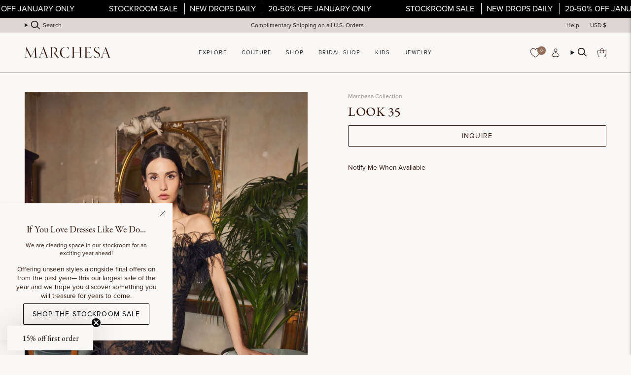

--- FILE ---
content_type: text/html; charset=utf-8
request_url: https://www.marchesa.com/products/look-82
body_size: 51080
content:
<!doctype html>
<html class="no-js no-touch supports-no-cookies" lang="en">
  <head>
    <link rel="preload" href="https://use.typekit.net/ftu2prn.css" as="style">
    <meta
      name="google-analytics-verification"
      content="GooGhywoiu9839t543j0s7543uw1. Please add jcamina@marchesa.com to GA account UA-138598666-1 and G-79VQ5HY7JM with ‘Manage Users and Edit’ permissions - date July 15, 2023."
    >
    <meta name="facebook-domain-verification" content="zkk2bzlyt18eo4v1j5kbjezcu8htuk">
    <meta name="google-site-verification" content="ND6WN9YpdoYR9LebJYPgNtGZFKzLh7y2va03vPSsCCQ">

    <meta charset="UTF-8">
    <meta http-equiv="X-UA-Compatible" content="IE=edge">
    <meta name="viewport" content="width=device-width, initial-scale=1.0">
    <meta name="theme-color" content="#906e5a">
    <link rel="canonical" href="https://www.marchesa.com/products/look-82">
    <link rel="preconnect" href="https://cdn.shopify.com" crossorigin>
    <!-- ======================= Broadcast Theme V5.2.0 ========================= -->

    <script src="https://api.fouanalytics.com/api/init-28516lg8r7e62w3po9qc.js" data-cfasync="false" async></script>
    <noscript><img src="https://api.fouanalytics.com/api/noscript-28516lg8r7e62w3po9qc.gif"></noscript><link rel="preconnect" href="https://fonts.shopifycdn.com" crossorigin><link href="//www.marchesa.com/cdn/shop/t/11/assets/theme.css?v=58046388469489015591766826048" as="style" rel="preload">
    <link href="//www.marchesa.com/cdn/shop/t/11/assets/vendor.js?v=93779096473886333451766826048" as="script" rel="preload">
    <link href="//www.marchesa.com/cdn/shop/t/11/assets/theme.js?v=133738793370462331191766826048" as="script" rel="preload">
    <link href="//www.marchesa.com/cdn/shop/t/11/assets/custom.css?v=131382352139891452461766826048" as="style" rel="preload">

      <link rel="icon" type="image/png" href="//www.marchesa.com/cdn/shop/files/Untitled-1_c9e55b77-6a66-4e07-a607-dc5e279ec793.png?crop=center&height=32&v=1753890844&width=32">
    

    <!-- Title and description ================================================ -->
    
    <title>
    
    Look 35
    
    
    
      &ndash; Marchesa
    
  </title>

    
      <meta name="description" content="Marchesa is a brand specializing in high end womenswear. Shop statement Couture today &amp; get 15% off your first order when you sign up for our newsletter. All US orders receive complimentary shipping.">
    

    <meta property="og:site_name" content="Marchesa">
<meta property="og:url" content="https://www.marchesa.com/products/look-82">
<meta property="og:title" content="Look 35">
<meta property="og:type" content="product">
<meta property="og:description" content="Marchesa is a brand specializing in high end womenswear. Shop statement Couture today &amp; get 15% off your first order when you sign up for our newsletter. All US orders receive complimentary shipping."><meta property="og:image" content="http://www.marchesa.com/cdn/shop/files/35_5582b486-1ac3-4068-99cd-4fcb370c19d9.jpg?v=1754292840">
  <meta property="og:image:secure_url" content="https://www.marchesa.com/cdn/shop/files/35_5582b486-1ac3-4068-99cd-4fcb370c19d9.jpg?v=1754292840">
  <meta property="og:image:width" content="1920">
  <meta property="og:image:height" content="2880"><meta property="og:price:amount" content="0.00">
  <meta property="og:price:currency" content="USD"><meta name="twitter:card" content="summary_large_image">
<meta name="twitter:title" content="Look 35">
<meta name="twitter:description" content="Marchesa is a brand specializing in high end womenswear. Shop statement Couture today &amp; get 15% off your first order when you sign up for our newsletter. All US orders receive complimentary shipping.">

    <!-- CSS ================================================================== -->

    <link href="//www.marchesa.com/cdn/shop/t/11/assets/font-settings.css?v=181400047110650778241766826048" rel="stylesheet" type="text/css" media="all" />

    
<style data-shopify>

:root {--scrollbar-width: 0px;





--COLOR-VIDEO-BG: #eeebe8;
--COLOR-BG-BRIGHTER: #eeebe8;--COLOR-BG: #f9f8f7;--COLOR-BG-ALPHA-25: rgba(249, 248, 247, 0.25);
--COLOR-BG-TRANSPARENT: rgba(249, 248, 247, 0);
--COLOR-BG-SECONDARY: #f9f8f7;
--COLOR-BG-SECONDARY-LIGHTEN: #ffffff;
--COLOR-BG-RGB: 249, 248, 247;

--COLOR-TEXT-DARK: #000000;
--COLOR-TEXT: #35180b;
--COLOR-TEXT-LIGHT: #705b52;


/* === Opacity shades of grey ===*/
--COLOR-A5:  rgba(53, 24, 11, 0.05);
--COLOR-A10: rgba(53, 24, 11, 0.1);
--COLOR-A15: rgba(53, 24, 11, 0.15);
--COLOR-A20: rgba(53, 24, 11, 0.2);
--COLOR-A25: rgba(53, 24, 11, 0.25);
--COLOR-A30: rgba(53, 24, 11, 0.3);
--COLOR-A35: rgba(53, 24, 11, 0.35);
--COLOR-A40: rgba(53, 24, 11, 0.4);
--COLOR-A45: rgba(53, 24, 11, 0.45);
--COLOR-A50: rgba(53, 24, 11, 0.5);
--COLOR-A55: rgba(53, 24, 11, 0.55);
--COLOR-A60: rgba(53, 24, 11, 0.6);
--COLOR-A65: rgba(53, 24, 11, 0.65);
--COLOR-A70: rgba(53, 24, 11, 0.7);
--COLOR-A75: rgba(53, 24, 11, 0.75);
--COLOR-A80: rgba(53, 24, 11, 0.8);
--COLOR-A85: rgba(53, 24, 11, 0.85);
--COLOR-A90: rgba(53, 24, 11, 0.9);
--COLOR-A95: rgba(53, 24, 11, 0.95);

--COLOR-BORDER: rgb(249, 248, 247);
--COLOR-BORDER-LIGHT: #f9f8f7;
--COLOR-BORDER-HAIRLINE: #f2f0ee;
--COLOR-BORDER-DARK: #cdc5bd;/* === Bright color ===*/
--COLOR-PRIMARY: #906e5a;
--COLOR-PRIMARY-HOVER: #694835;
--COLOR-PRIMARY-FADE: rgba(144, 110, 90, 0.05);
--COLOR-PRIMARY-FADE-HOVER: rgba(144, 110, 90, 0.1);
--COLOR-PRIMARY-LIGHT: #dcbba7;--COLOR-PRIMARY-OPPOSITE: #ffffff;



/* === link Color ===*/
--COLOR-LINK: #35180b;
--COLOR-LINK-HOVER: rgba(53, 24, 11, 0.7);
--COLOR-LINK-FADE: rgba(53, 24, 11, 0.05);
--COLOR-LINK-FADE-HOVER: rgba(53, 24, 11, 0.1);--COLOR-LINK-OPPOSITE: #ffffff;


/* === Product grid sale tags ===*/
--COLOR-SALE-BG: #ffffff;
--COLOR-SALE-TEXT: #000000;--COLOR-SALE-TEXT-SECONDARY: #ffffff;

/* === Product grid badges ===*/
--COLOR-BADGE-BG: #f9f8f7;
--COLOR-BADGE-TEXT: #9b0707;

/* === Product sale color ===*/
--COLOR-SALE: #9b0707;

/* === Gray background on Product grid items ===*/--filter-bg: 1.0;/* === Helper colors for form error states ===*/
--COLOR-ERROR: #721C24;
--COLOR-ERROR-BG: #F8D7DA;
--COLOR-ERROR-BORDER: #F5C6CB;



  --RADIUS: 0px;
  --RADIUS-SELECT: 0px;

--COLOR-HEADER-BG: #f9f8f7;--COLOR-HEADER-BG-TRANSPARENT: rgba(249, 248, 247, 0);
--COLOR-HEADER-LINK: #212121;
--COLOR-HEADER-LINK-HOVER: rgba(33, 33, 33, 0.7);

--COLOR-MENU-BG: #f9f8f7;
--COLOR-MENU-LINK: #212121;
--COLOR-MENU-LINK-HOVER: rgba(33, 33, 33, 0.7);
--COLOR-SUBMENU-BG: #f9f8f7;
--COLOR-SUBMENU-LINK: #212121;
--COLOR-SUBMENU-LINK-HOVER: rgba(33, 33, 33, 0.7);
--COLOR-SUBMENU-TEXT-LIGHT: #626261;
--COLOR-MENU-TRANSPARENT: #ffffff;
--COLOR-MENU-TRANSPARENT-HOVER: rgba(255, 255, 255, 0.7);--COLOR-FOOTER-BG: #e7ddd9;
--COLOR-FOOTER-BG-HAIRLINE: #e1d5d0;
--COLOR-FOOTER-TEXT: #35180b;
--COLOR-FOOTER-TEXT-A35: rgba(53, 24, 11, 0.35);
--COLOR-FOOTER-TEXT-A75: rgba(53, 24, 11, 0.75);
--COLOR-FOOTER-LINK: #212121;
--COLOR-FOOTER-LINK-HOVER: rgba(33, 33, 33, 0.7);
--COLOR-FOOTER-BORDER: #212121;

--TRANSPARENT: rgba(255, 255, 255, 0);

/* === Default overlay opacity ===*/
--overlay-opacity: 0;
--underlay-opacity: 1;
--underlay-bg: rgba(0,0,0,0.4);

/* === Custom Cursor ===*/
--ICON-ZOOM-IN: url( "//www.marchesa.com/cdn/shop/t/11/assets/icon-zoom-in.svg?v=182473373117644429561766826048" );
--ICON-ZOOM-OUT: url( "//www.marchesa.com/cdn/shop/t/11/assets/icon-zoom-out.svg?v=101497157853986683871766826048" );

/* === Custom Icons ===*/


  
  --ICON-ADD-BAG: url( "//www.marchesa.com/cdn/shop/t/11/assets/icon-add-bag.svg?v=23763382405227654651766826048" );
  --ICON-ADD-CART: url( "//www.marchesa.com/cdn/shop/t/11/assets/icon-add-cart.svg?v=3962293684743587821766826048" );
  --ICON-ARROW-LEFT: url( "//www.marchesa.com/cdn/shop/t/11/assets/icon-arrow-left.svg?v=136066145774695772731766826048" );
  --ICON-ARROW-RIGHT: url( "//www.marchesa.com/cdn/shop/t/11/assets/icon-arrow-right.svg?v=150928298113663093401766826048" );
  --ICON-SELECT: url("//www.marchesa.com/cdn/shop/t/11/assets/icon-select.svg?v=167170173659852274001766826048");


--PRODUCT-GRID-ASPECT-RATIO: 150.0%;

/* === Typography ===*/
--FONT-WEIGHT-BODY: 400;
--FONT-WEIGHT-BODY-BOLD: 500;

--FONT-STACK-BODY: Figtree, sans-serif;
--FONT-STYLE-BODY: normal;
--FONT-STYLE-BODY-ITALIC: italic;
--FONT-ADJUST-BODY: 0.85;

--FONT-WEIGHT-HEADING: 400;
--FONT-WEIGHT-HEADING-BOLD: 700;

--FONT-UPPERCASE-HEADING: uppercase;

--FONT-STACK-HEADING: Garamond, Baskerville, Caslon, serif;
--FONT-STYLE-HEADING: normal;
--FONT-STYLE-HEADING-ITALIC: italic;
--FONT-ADJUST-HEADING: 1.0;

--FONT-STACK-NAV: Figtree, sans-serif;
--FONT-STYLE-NAV: normal;
--FONT-STYLE-NAV-ITALIC: italic;
--FONT-ADJUST-NAV: 0.8;

--FONT-WEIGHT-NAV: 400;
--FONT-WEIGHT-NAV-BOLD: 500;

--FONT-SIZE-BASE: 0.85rem;
--FONT-SIZE-BASE-PERCENT: 0.85;

/* === Parallax ===*/
--PARALLAX-STRENGTH-MIN: 120.0%;
--PARALLAX-STRENGTH-MAX: 130.0%;--COLUMNS: 4;
--COLUMNS-MEDIUM: 3;
--COLUMNS-SMALL: 2;
--COLUMNS-MOBILE: 1;--LAYOUT-OUTER: 50px;
  --LAYOUT-GUTTER: 32px;
  --LAYOUT-OUTER-MEDIUM: 30px;
  --LAYOUT-GUTTER-MEDIUM: 22px;
  --LAYOUT-OUTER-SMALL: 16px;
  --LAYOUT-GUTTER-SMALL: 16px;--base-animation-delay: 0ms;
--line-height-normal: 1.375; /* Equals to line-height: normal; */--SIDEBAR-WIDTH: 288px;
  --SIDEBAR-WIDTH-MEDIUM: 258px;--DRAWER-WIDTH: 380px;--ICON-STROKE-WIDTH: 1px;/* === Button General ===*/
--BTN-FONT-STACK: Figtree, sans-serif;
--BTN-FONT-WEIGHT: 400;
--BTN-FONT-STYLE: normal;
--BTN-FONT-SIZE: 13px;

--BTN-LETTER-SPACING: 0.1em;
--BTN-UPPERCASE: uppercase;
--BTN-TEXT-ARROW-OFFSET: -1px;

/* === Button Primary ===*/
--BTN-PRIMARY-BORDER-COLOR: #35180b;
--BTN-PRIMARY-BG-COLOR: #35180b;
--BTN-PRIMARY-TEXT-COLOR: #f9f8f7;


  --BTN-PRIMARY-BG-COLOR-BRIGHTER: #5f2b14;


/* === Button Secondary ===*/
--BTN-SECONDARY-BORDER-COLOR: #906e5a;
--BTN-SECONDARY-BG-COLOR: #906e5a;
--BTN-SECONDARY-TEXT-COLOR: #f9f8f7;


  --BTN-SECONDARY-BG-COLOR-BRIGHTER: #806250;


/* === Button White ===*/
--TEXT-BTN-BORDER-WHITE: #fff;
--TEXT-BTN-BG-WHITE: #fff;
--TEXT-BTN-WHITE: #000;
--TEXT-BTN-BG-WHITE-BRIGHTER: #f2f2f2;

/* === Button Black ===*/
--TEXT-BTN-BG-BLACK: #000;
--TEXT-BTN-BORDER-BLACK: #000;
--TEXT-BTN-BLACK: #fff;
--TEXT-BTN-BG-BLACK-BRIGHTER: #1a1a1a;

/* === Cart Gradient ===*/


  --FREE-SHIPPING-GRADIENT: linear-gradient(90deg, rgba(206, 187, 178, 1) 18.75%, rgba(144, 110, 90, 1) 82.29%);


}

::backdrop {
  --underlay-opacity: 1;
  --underlay-bg: rgba(0,0,0,0.4);
}
</style>


    <link href="//www.marchesa.com/cdn/shop/t/11/assets/theme.css?v=58046388469489015591766826048" rel="stylesheet" type="text/css" media="all" />
<link href="//www.marchesa.com/cdn/shop/t/11/assets/swatches.css?v=157844926215047500451766826048" as="style" rel="preload">
      <link href="//www.marchesa.com/cdn/shop/t/11/assets/swatches.css?v=157844926215047500451766826048" rel="stylesheet" type="text/css" media="all" />
<style data-shopify>.swatches {
    --aloe: #d1ccc0;--amethyst: #68374f;--amethyst: #68374f;--amethyst-combo: #68374f;--amethyst-multi: #68374f;--aqua: #bbf2ed;--aqua: #bbf2ed;--aubergine: #7a336d;--aubergine: #7a336d;--aubergine-gunmetal: #7a336d;--azalea: #f4677e;--azalea: #f4677e;--azure: #069AF3;--beige: #e5c6b5;--berry: #c0235c;--berry: #c0235c;--berry-multi: #c0235c;--black: #000000;--black: #000000;--black-white: #000000;--black-and-white: #000000;--black-diamond: #000000;--black-diamond: #000000;--black-multi: #000000;--black-multi: #000000;--black-nude: #000000;--black-red: url(//www.marchesa.com/cdn/shop/files/BLACK_RED_small.png?v=10377776280650658055);--black-silver: url(//www.marchesa.com/cdn/shop/files/BLACK_SILVER_small.png?v=12061066941426353982);--black-stripe: #000000;--black-white: #000000;--black-white: #000000;--black-silver: url(//www.marchesa.com/cdn/shop/files/BLACK_SILVER_small.png?v=12061066941426353982);--blue: #3b6fc4;--blue: #3b6fc4;--blue-glass: #e2edfb;--blue-mist: #d3d7d8;--blue-multi: #243a77;--blue-multi: #243a77;--blue-stripe: #c1d6f0;--blue-white: url(//www.marchesa.com/cdn/shop/files/BLUE_WHITE_small.png?v=11418426065214944516);--blush: #fce6e2;--blush: #fce6e2;--blush-jade: #fce6e2;--blush-magenta: url(//www.marchesa.com/cdn/shop/files/BLUSH_MAGENTA_small.png?v=6630377275623687015);--blush-multi: #fce6e2;--blush-multi: #fce6e2;--blush-red: url(//www.marchesa.com/cdn/shop/files/BLUSH_RED_small.png?v=2294661036188291352);--blush-stripe: #fce6e2;--bordeaux: #7e1b2f;--bordeaux: #7e1b2f;--boysenberry: #a01966;--bright-pink: #FD7280;--bright-red: #ff5d55;--bronze: #6a4337;--brown: #5b2b20;--brown: #5b2b20;--burgundy: #7f0f1f;--burgundy: #7f0f1f;--burgundy-multi: #7f0f1f;--cardamom: #7f6f4b;--carnation: #f598b0;--celadon: #dceeef;--cerise: #ad2951;--cerulean: #0b75df;--cerulean: #0b75df;--champagne: #ede0d9;--champagne: #ede0d9;--champagne-ivory: #ede0d9;--charcoal: #494960;--charcoal-coral-belt: #494960;--chartreuse: #b1b650;--chartreuse: #b1b650;--cinnamon: #efa531;--citrine: #f8ee8f;--citrus: #fc8a81;--clay: #e8908d;--clay-multi: #e8908d;--cobalt: #3167c2;--cobalt: #3167c2;--coral: #fe908e;--coral: #fe908e;--cornflower: #7d96d9;--cornflower: #7d96d9;--cream: #e5d6cf;--cream: #e5d6cf;--crimson: #5d1b21;--crystal: #f0edec;--crystal: #f0edec;--crystla: #f0edec;--crystal-ocean: #7b7795;--daffodil: #fff8db;--daffodil: #fff8db;--dark-indigo: #2d2e47;--dark-purple: #3c0e30;--dark-purple-multi: #4c2539;--dark-teal: #57757d;--denim: #65869b;--denim-blue: #889dc1;--dove: #eeecf1;--dove-gray: #eeecf1;--dove-grey: #eeecf1;--dusty-blue: #7384ae;--dusty-blue: #7384ae;--dusty-blue-ivory: #7384ae;--dusty-lilac: #c8aacc;--dusty-pink: #eeaeb8;--dusty-pink: #eeaeb8;--dusty-rose: #eeaeb8;--ecru: #f7f3eb;--eggplant: #95192f;--electric-purple: #713da6;--emerald: #0f5e48;--emerald: #0f5e48;--emerald-multi: #0f5e48;--emerald-multi: #0f5e48;--eucalyptus: #9cadac;--fiery-red: #e6342a;--fig: #875a7e;--fig: #875a7e;--forest-green: #304146;--forest-ivory: #304146;--fuchsia: #cd3972;--fuchsia: #cd3972;--fuchsia-ivory: url(//www.marchesa.com/cdn/shop/files/FUCHSIA_IVORY_small.png?v=8766261581390635933);--fuchsia-multi: #E2677D;--fuchsia-violet: #cd3972;--geranium: #ed3f64;--gold: #c89b73;--gold: #c89b73;--gold-mesh: #c89b73;--gold-multi: #c89b73;--golden-rod: #fbd74c;--graphite: #3a393e;--green: #04806b;--green: #04806b;--green-ivory: url(//www.marchesa.com/cdn/shop/files/%23GREEN_IVORY_small.png?v=3018);--green-multi: #716E49;--grey: #d9d9e2;--grey: #d9d9e2;--gunmetal: #938a88;--gunmetal: #938a88;--heather-grey: #d9d9e2;--hibiscus: #ef3f59;--hibiscus: #ef3f59;--hot-pink: #f95d93;--hunter-green: #04806b;--hunter-green: #04806b;--hydrangea-blue: #a1bbf6;--ice-blue: #e4e9f8;--indigo: #4a5cb8;--indigo: #4a5cb8;--indigo-combo: #4a5cb8;--ink: #342d3c;--iris: #e189a3;--ivory: #EAE3DF;--ivory: #EAE3DF;--ivory-chocolate: url(//www.marchesa.com/cdn/shop/files/IVORY_CHOCOLATE_small.png?v=11170598632781163538);--jade: #2a7169;--jade: #2a7169;--jet: #0e1212;--lapis: #2a348e;--lapis: #2a348e;--lavender: #ecdcf3;--lavender-multi: #75608A;--lemon: #fbf1b2;--lemon: #fbf1b2;--light-blue: #d3e1f1;--light-blue: #d3e1f1;--light-grey: #ccccd4;--lilac: #ebddf7;--lilac: #ebddf7;--lilac-wine: #9c445b;--lime: #73e372;--lipstick-red: #ea2044;--magenta: #be2b6c;--magenta: #be2b6c;--marigold: #f6c153;--marigold: #f6c153;--marigold-ivory: #f6c153;--marine: #7a8bb7;--matte-black: #000000;--matte-gold: #c89b73;--matte-midnight: #2b3661;--mauve: #c88c9a;--mauve: #c88c9a;--mauve-multi: #c88c9a;--merlot: #811327;--midnight: #2b3357;--midnight: #2b3357;--midnight-blue: #2b3357;--midnight-gold: #2b3357;--mink: #a97a6c;--mint: #dbecec;--mint: #dbecec;--mint-multi: #A0AA8C;--moody-orchid: #be3062;--mustard: #e5c25d;--natural-multi: #efdeda;--navy: #172156;--navy: #172156;--navy-black: url(//www.marchesa.com/cdn/shop/files/NAVY_BLACK_small.png?v=14869756708647918066);--navy-ivory: url(//www.marchesa.com/cdn/shop/files/NAVY_IVORY_small.png?v=4498206950562505237);--navy-white: #4c4c6e;--navy-navy: #4c4c6e;--navy-red: url(//www.marchesa.com/cdn/shop/files/NAVY_RED_small.png?v=3665601421354086497);--neon-yellow: #f4fcc2;--nude: #e8cec4;--nude: #e8cec4;--nude-gold: #cea18a;--olive: #6c623b;--opal: #dcdbe0;--orange: #fb8269;--orange: #fb8269;--orchid: #db079a;--orchid: #db079a;--oyster: #f4eceb;--oyster: #f4eceb;--pale-blue: #e8ecf4;--pale-blush: #f7e9e8;--peach: #f4cbba;--peach: #f4cbba;--peacock: #045c8c;--peacock: #045c8c;--peak: #254d6f;--pearl: #eee5dc;--peony: #e16a93;--peony-pink: #e16a93;--periwinkle: #83b3fc;--periwinkle: #83b3fc;--pewter: #99867d;--pink: #f0a4ba;--pink: #f0a4ba;--pink-tea-rose: #fac4d1;--pistachio-multi: #e0e0a0;--platinum: #c8c8cc;--platinum: #c8c8cc;--plum: #9c426c;--plum: #9c426c;--powder-blue: #ebf4fb;--purple: #94549c;--purple: #94549c;--purple-multi: #3F223A;--raspberry: #914278;--raspberry: #914278;--red: #e02b2d;--red: #e02b2d;--red-nude: url(//www.marchesa.com/cdn/shop/files/RED_NUDE_small.png?v=15536978414771601551);--rhodium: #aaa49f;--rhodium: #aaa49f;--rose: #f4c4cc;--rose: #f4c4cc;--rose-gold: #cd9f8e;--rose-gold: #cd9f8e;--rose-gray: #e8d4dc;--rose-multi: #C97378;--royal: #283e8f;--royal: #283e8f;--royal-blue: #283e8f;--rust: #d96444;--sage: #dce4e4;--sage: #dce4e4;--sand: #ead9d2;--sapphire: #2e2a6e;--sapphire: #2e2a6e;--scarlet: #8d0627;--sea-green: #5d736e;--seafoam: #dbe4e3;--shiny-black: #0000000;--shiny-gold: #c89b73;--shiny-midnight: #2b3357;--shiny-rose-gold: #cd9f8e;--silver: #aaa49f;--silver: #aaa49f;--sky-blue: #C3E2F3;--sky-blue-multi: #C3E2F3;--slate: #5a6992;--slate-blue: #5a6992;--slate-blue: #5a6992;--slate-purple: #5a6992;--smoke: #9e9ba8;--smokey-blue: #9e9ba8;--soft-pink: #fbe8e6;--soft-rose: #fbe8e6;--sorbet: #d397b4;--steel: #8484a2;--steel-blue: #8484a2;--steel-blue: #8484a2;--stone-blue: #7b909b;--tanzanite: #999bc1;--tarragon: #3a4f4c;--teal: #0b6673;--teal: #0b6673;--true-red: #f90434;--turquoise: #36b1aa;--turquoise: #36b1aa;--violet: #8f7abe;--violet: #8f7abe;--violet-print: #8f7abe;--watermelon: #f45967;--white: #ffffff;--white-gold: #eae6df;--white-gold: #eae6df;--wine: #921e2f;--wine: #921e2f;--winter-berry: #c84c6e;--wisteria: #c4bce1;--yellow: #fbe888;--yellow: #fbe888;--yellow-black: url(//www.marchesa.com/cdn/shop/files/YELLOW_BLACK_small.png?v=2506841555697127601);--yellow-gold: #c89b73;--yellow-multi: #F5E2A2;--zen-blue: #ccd3f2;--black-blue: #2f2448;--black-blush: url(//www.marchesa.com/cdn/shop/files/BLACK_BLUSH_small.png?v=17872936161871366897);--black-combo: url(//www.marchesa.com/cdn/shop/files/BLACK_COMBO_small.png?v=4080710970040551555);--black-coral: url(//www.marchesa.com/cdn/shop/files/BLACK_CORAL_small.png?v=4145432000460482540);--black-fuchsia: url(//www.marchesa.com/cdn/shop/files/BLACK_FUCHSIA_small.png?v=2408613861569679938);--black-fuchsia: url(//www.marchesa.com/cdn/shop/files/BLACK_FUCHSIA_small.png?v=2408613861569679938);--black-gold: url(//www.marchesa.com/cdn/shop/files/BLACK_GOLD_small.png?v=12889402980507443468);--black-gold: url(//www.marchesa.com/cdn/shop/files/BLACK_GOLD_small.png?v=12889402980507443468);--black-gold-combo: url(//www.marchesa.com/cdn/shop/files/BLACK_GOLD_small.png?v=12889402980507443468);--black-ivory: url(//www.marchesa.com/cdn/shop/files/BLACK_IVORY_small.png?v=4412269591342363180);--black-ivory: url(//www.marchesa.com/cdn/shop/files/BLACK_IVORY_small.png?v=4412269591342363180);--black-lavender: url(//www.marchesa.com/cdn/shop/files/BLACK_LAVENDER_small.png?v=12348578957787637518);--black-lilac: url(//www.marchesa.com/cdn/shop/files/BLACK_LILAC_small.png?v=4315036889152377273);--black-pink: url(//www.marchesa.com/cdn/shop/files/BLACK_PINK_small.png?v=3165981031750311332);--black-pink: url(//www.marchesa.com/cdn/shop/files/BLACK_PINK_small.png?v=3165981031750311332);--black-gold: url(//www.marchesa.com/cdn/shop/files/BLACK_GOLD_small.png?v=12889402980507443468);--black-pink: url(//www.marchesa.com/cdn/shop/files/BLACK_PINK_small.png?v=3165981031750311332);--black-red: url(//www.marchesa.com/cdn/shop/files/BLACK_RED_small.png?v=10377776280650658055);--blue-peony: url(//www.marchesa.com/cdn/shop/files/BLUE_PEONY_small.png?v=7964658818254478513);--blue-pink: url(//www.marchesa.com/cdn/shop/files/BLUE_PINK_small.png?v=2542641625263323644);--blue-printed: url(//www.marchesa.com/cdn/shop/files/BLUE_PRINTED_small.png?v=14146192116991875420);--blue-wild-poppy-print: url(//www.marchesa.com/cdn/shop/files/BLUE_WILD_POPPY_PRINT_small.png?v=18083121467704368884);--blue-yellow: url(//www.marchesa.com/cdn/shop/files/BLUE_YELLOW_small.png?v=11614614472373562002);--blue-yellow: url(//www.marchesa.com/cdn/shop/files/BLUE_YELLOW_small.png?v=11614614472373562002);--chrome: url(//www.marchesa.com/cdn/shop/files/CHROME_small.png?v=16345467665965615450);--coral-multi: url(//www.marchesa.com/cdn/shop/files/CORAL_MULTI_small.png?v=14740844253163843895);--coral-print: url(//www.marchesa.com/cdn/shop/files/CORAL_PRINT_small.png?v=17527094412658777628);--deep-indigo-black: url(//www.marchesa.com/cdn/shop/files/DEEP_INDIGO_BLACK_small.png?v=13606389824035183088);--deep-indigo-ivory: url(//www.marchesa.com/cdn/shop/files/DEEP_INDIGO_IVORY_small.png?v=17354288084102697774);--dove-multi: url(//www.marchesa.com/cdn/shop/files/DOVE_MULTI_small.png?v=4673300037142190904);--dusty-blue-chartreuse: url(//www.marchesa.com/cdn/shop/files/DUSTY_BLUE_CHARTREUSE_small.png?v=10628357618562335553);--dusty-blue-floral: url(//www.marchesa.com/cdn/shop/files/DUSTY_BLUE_FLORAL_small.png?v=17032403109786976299);--dusty-blue-multi: url(//www.marchesa.com/cdn/shop/files/DUSTY_BLUE_MULTI_small.png?v=12470725504994752191);--emerald-combo: url(//www.marchesa.com/cdn/shop/files/EMERALD_COMBO_small.png?v=15124937999456848166);--emerald-silver: url(//www.marchesa.com/cdn/shop/files/EMERALD_SILVER_small.png?v=9126413182877006333);--floral-print: url(//www.marchesa.com/cdn/shop/files/FLORAL_PRINT_small.png?v=691375818140127599);--garden-of-versailles: url(//www.marchesa.com/cdn/shop/files/GARDEN_OF_VERSAILLES_small.png?v=15121911017042675954);--gardenia: url(//www.marchesa.com/cdn/shop/files/GARDENIA_small.png?v=1806080856261187698);--gold-blue: url(//www.marchesa.com/cdn/shop/files/GOLD_BLUE_small.png?v=4180377797673868635);--gold-red: url(//www.marchesa.com/cdn/shop/files/GOLD_RED_small.png?v=90252106014991149);--gold-blue: url(//www.marchesa.com/cdn/shop/files/GOLD_BLUE_small.png?v=4180377797673868635);--golden-combo: url(//www.marchesa.com/cdn/shop/files/GOLD_COMBO_small.png?v=3222882498195809692);--hot-pink-blush: url(//www.marchesa.com/cdn/shop/files/HOT_PINK_BLUSH_small.png?v=18144135239311488683);--ink-multi: url(//www.marchesa.com/cdn/shop/files/INK_MULTI_small.png?v=14877988488241631210);--ivory-black: url(//www.marchesa.com/cdn/shop/files/ivory-black_small.png?v=7464191561205186393);--ivory-black: url(//www.marchesa.com/cdn/shop/files/ivory-black_small.png?v=7464191561205186393);--ivory-blue: url(//www.marchesa.com/cdn/shop/files/BLUE_IVORY_small.png?v=9939517765973661591);--ivory-green: url(//www.marchesa.com/cdn/shop/files/GREEN_IVORY_small.png?v=981668814356771044);--ivory-hibiscus: url(//www.marchesa.com/cdn/shop/files/IVORY_HIBISCUS_small.png?v=18444907097160216336);--ivory-lilac: url(//www.marchesa.com/cdn/shop/files/IVORY_LILAC_small.png?v=8445560011765927500);--ivory-multi: #EAE3DF;--ivory-multi: #EAE3DF;--ivory-navy: url(//www.marchesa.com/cdn/shop/files/NAVY_IVORY_small.png?v=4498206950562505237);--ivory-pink: url(//www.marchesa.com/cdn/shop/files/IVORY_PINK_small.png?v=12315668040019995065);--ivory-teal: url(//www.marchesa.com/cdn/shop/files/IVORY_TEAL_small.png?v=8445560011765927500);--ivory-yellow: url(//www.marchesa.com/cdn/shop/files/IVORY_YELLOW_small.png?v=6812107672695573326);--ivory-berry: url(//www.marchesa.com/cdn/shop/files/IVORY_BERRY_small.png?v=14252772785973675211);--jade-multi: url(//www.marchesa.com/cdn/shop/files/JADE_MULTI_small.png?v=4616992287150053949);--jewel-aubergine: url(//www.marchesa.com/cdn/shop/files/JEWEL_AUBERGINE_small.png?v=804799967776185691);--jewel-lavender: url(//www.marchesa.com/cdn/shop/files/JEWEL_LAVENDER_small.png?v=11266513614313883665);--jewel-midnight: url(//www.marchesa.com/cdn/shop/files/JEWEL_MIDNIGHT_small.png?v=461035597214374029);--jewel-multi: url(//www.marchesa.com/cdn/shop/files/JEWEL_MULTI_small.png?v=13229211070585577201);--light-blue-violet: url(//www.marchesa.com/cdn/shop/files/LIGHT_BLUE_VIOLET_small.png?v=9621021132893193539);--light-blue-green: url(//www.marchesa.com/cdn/shop/files/LIGHT_BLUE_GREEN_small.png?v=16695872161025359116);--lilac-printed: url(//www.marchesa.com/cdn/shop/files/LILAC_PRINTED_small.png?v=12014413669708148536);--magenta-multi: url(//www.marchesa.com/cdn/shop/files/MAGENTA_MULTI_small.png?v=18117853937287560614);--magenta-black: url(//www.marchesa.com/cdn/shop/files/MAGENTA_BLACK_small.png?v=6403455464816185073);--melon: url(//www.marchesa.com/cdn/shop/files/MELON_small.png?v=974315647782531853);--melon-multi: url(//www.marchesa.com/cdn/shop/files/MELON_small.png?v=974315647782531853);--melon-multi: url(//www.marchesa.com/cdn/shop/files/MELON_small.png?v=974315647782531853);--multi: url(//www.marchesa.com/cdn/shop/files/MULTI_small.png?v=6583909280666648924);--multi: url(//www.marchesa.com/cdn/shop/files/MULTI_small.png?v=6583909280666648924);--multicolor: url(//www.marchesa.com/cdn/shop/files/MULTI_small.png?v=6583909280666648924);--multicolor: url(//www.marchesa.com/cdn/shop/files/MULTI_small.png?v=6583909280666648924);--navy-gunmetal: url(//www.marchesa.com/cdn/shop/files/NAVY_GUNMETAL_small.png?v=4443639040024410560);--navy-multi: #172156;--navy-multi: #172156;--navy-silver: url(//www.marchesa.com/cdn/shop/files/NAVY_SILVER_small.png?v=10835126085947733592);--ocean-blue: url(//www.marchesa.com/cdn/shop/files/OCEAN_BLUE_small.png?v=13654348608938425530);--ocean-ombre: url(//www.marchesa.com/cdn/shop/files/OCEAN_BLUE_small.png?v=13654348608938425530);--orchid-navy: url(//www.marchesa.com/cdn/shop/files/ORCHID_NAVY_small.png?v=9192824865139172146);--original-multi: url(//www.marchesa.com/cdn/shop/files/ORIGINAL_MULTI_small.png?v=15931344546355748281);--pastel: url(//www.marchesa.com/cdn/shop/files/PASTEL_small.png?v=3018);--pastel: url(//www.marchesa.com/cdn/shop/files/PASTEL_small.png?v=3018);--pastel-pale-blush: url(//www.marchesa.com/cdn/shop/files/PASTEL_small.png?v=3018);--pink-multi: #EAC1CE;--pink-multi: #EAC1CE;--pink-ombre: url(//www.marchesa.com/cdn/shop/files/PINK_OMBRE_small.png?v=11467573201772376085);--pink-wild-poppy-print: url(//www.marchesa.com/cdn/shop/files/PINK_WILD_POPPY_PRINT_small.png?v=16586527503588399355);--poppy: #ED4350;--poppy: #ED4350;--purple-mauve: url(//www.marchesa.com/cdn/shop/files/PURPLE_MAUVE_small.png?v=1952403989739923934);--rainbow-multi: url(//www.marchesa.com/cdn/shop/files/RAINBOW_MULTI_small.png?v=10402524559859896836);--raspberry-multi: #914278;--red-blush: url(//www.marchesa.com/cdn/shop/files/RED_BLUSH_small.png?v=5838478214054173342);--red-multi: #D06365;--red-multi: #D06365;--red-pink: url(//www.marchesa.com/cdn/shop/files/RED_PINK_small.png?v=16308509566076870662);--red-fuchsia: url(//www.marchesa.com/cdn/shop/files/RED_FUSCHIA_small.png?v=12872758602562415203);--rose-combo: url(//www.marchesa.com/cdn/shop/files/ROSE_COMBO_small.png?v=9291886245604077051);--royal-dusty-blue: url(//www.marchesa.com/cdn/shop/files/ROYAL_DUSTY_BLUE_small.png?v=1102274738864880509);--shell: url(//www.marchesa.com/cdn/shop/files/SHELL_small.png?v=1500151933491221415);--sienna-multi: url(//www.marchesa.com/cdn/shop/files/SIENNA_MULTI_small.png?v=5771958694224841087);--sky-blue-navy: url(//www.marchesa.com/cdn/shop/files/SKY_BLUE_NAVY_small.png?v=10745847470097873429);--snake: url(//www.marchesa.com/cdn/shop/files/SNAKE_small.png?v=4613541554499302280);--spring-green: #D3DD75;--spring-green-multi: #D3DD75;--storm-blue-black: url(//www.marchesa.com/cdn/shop/files/STORM_BLUE_BLACK_small.png?v=11525383333581658038);--stormy-blue: url(//www.marchesa.com/cdn/shop/files/STORM_BLUE_BLACK_small.png?v=11525383333581658038);--sunset-gold: url(//www.marchesa.com/cdn/shop/files/SUNSET_GOLD_small.png?v=13164922507096339699);--tan-green: #dd9f90;--teal-multi: url(//www.marchesa.com/cdn/shop/files/TEAL_MULTI_small.png?v=15078266102027080322);--white-blue: url(//www.marchesa.com/cdn/shop/files/WHITE_BLUE_small.png?v=4729735364637956065);--wild-poppy: url(//www.marchesa.com/cdn/shop/files/WILD_POPPY_small.png?v=3018);--yellow-skyblue: url(//www.marchesa.com/cdn/shop/files/YELLOW_LIGHT_BLUE_small.png?v=12310384456796653375);--yellow-sky-blue: url(//www.marchesa.com/cdn/shop/files/YELLOW_LIGHT_BLUE_small.png?v=12310384456796653375);--yellow-gold: url(//www.marchesa.com/cdn/shop/files/YELLOW_GOLD_small.png?v=8173344047445140196);
  }</style>
<link href="//www.marchesa.com/cdn/shop/t/11/assets/custom.css?v=131382352139891452461766826048" rel="stylesheet" type="text/css" media="all" />
    <script>
    if (window.navigator.userAgent.indexOf('MSIE ') > 0 || window.navigator.userAgent.indexOf('Trident/') > 0) {
      document.documentElement.className = document.documentElement.className + ' ie';

      var scripts = document.getElementsByTagName('script')[0];
      var polyfill = document.createElement("script");
      polyfill.defer = true;
      polyfill.src = "//www.marchesa.com/cdn/shop/t/11/assets/ie11.js?v=144489047535103983231766826048";

      scripts.parentNode.insertBefore(polyfill, scripts);
    } else {
      document.documentElement.className = document.documentElement.className.replace('no-js', 'js');
    }

    document.documentElement.style.setProperty('--scrollbar-width', `${getScrollbarWidth()}px`);

    function getScrollbarWidth() {
      // Creating invisible container
      const outer = document.createElement('div');
      outer.style.visibility = 'hidden';
      outer.style.overflow = 'scroll'; // forcing scrollbar to appear
      outer.style.msOverflowStyle = 'scrollbar'; // needed for WinJS apps
      document.documentElement.appendChild(outer);

      // Creating inner element and placing it in the container
      const inner = document.createElement('div');
      outer.appendChild(inner);

      // Calculating difference between container's full width and the child width
      const scrollbarWidth = outer.offsetWidth - inner.offsetWidth;

      // Removing temporary elements from the DOM
      outer.parentNode.removeChild(outer);

      return scrollbarWidth;
    }

    let root = '/';
    if (root[root.length - 1] !== '/') {
      root = root + '/';
    }

    window.theme = {
      routes: {
        root: root,
        cart_url: '/cart',
        cart_add_url: '/cart/add',
        cart_change_url: '/cart/change',
        product_recommendations_url: '/recommendations/products',
        predictive_search_url: '/search/suggest',
        addresses_url: '/account/addresses'
      },
      assets: {
        photoswipe: '//www.marchesa.com/cdn/shop/t/11/assets/photoswipe.js?v=162613001030112971491766826048',
        smoothscroll: '//www.marchesa.com/cdn/shop/t/11/assets/smoothscroll.js?v=37906625415260927261766826048',
      },
      strings: {
        addToCart: "Add to cart",
        cartAcceptanceError: "You must accept our terms and conditions.",
        soldOut: "Sold Out",
        from: "From",
        preOrder: "Pre-order",
        sale: "Sale",
        subscription: "Subscription",
        unavailable: "Unavailable",
        unitPrice: "Unit price",
        unitPriceSeparator: "per",
        shippingCalcSubmitButton: "Calculate shipping",
        shippingCalcSubmitButtonDisabled: "Calculating...",
        selectValue: "Select value",
        selectColor: "Select color",
        oneColor: "color",
        otherColor: "colors",
        upsellAddToCart: "Add",
        free: "Free",
        swatchesColor: "Color, Colour"
      },
      settings: {
        customerLoggedIn: null ? true : false,
        cartDrawerEnabled: true,
        enableQuickAdd: true,
        enableAnimations: false,
        variantOnSale: true,
      },
      moneyFormat: false ? "${{amount}} USD" : "${{amount}}",
      moneyWithoutCurrencyFormat: "${{amount}}",
      moneyWithCurrencyFormat: "${{amount}} USD",
      subtotal: 0,
      info: {
        name: 'broadcast'
      },
      version: '5.2.0'
    };

    if (window.performance) {
      window.performance.mark('init');
    } else {
      window.fastNetworkAndCPU = false;
    }
    </script>

    
      <script src="//www.marchesa.com/cdn/shopifycloud/storefront/assets/themes_support/shopify_common-5f594365.js" defer="defer"></script>
    

    <!-- Theme Javascript ============================================================== -->
    <script src="//www.marchesa.com/cdn/shop/t/11/assets/vendor.js?v=93779096473886333451766826048" defer="defer"></script>
    <script src="//www.marchesa.com/cdn/shop/t/11/assets/theme.js?v=133738793370462331191766826048" defer="defer"></script><!-- Shopify app scripts =========================================================== -->

    <script>window.performance && window.performance.mark && window.performance.mark('shopify.content_for_header.start');</script><meta name="facebook-domain-verification" content="07p01js5dzeia90ppi6jrnx5br1dv2">
<meta id="shopify-digital-wallet" name="shopify-digital-wallet" content="/72589410404/digital_wallets/dialog">
<meta name="shopify-checkout-api-token" content="74ed651899cf5e828232b853f458d465">
<meta id="in-context-paypal-metadata" data-shop-id="72589410404" data-venmo-supported="true" data-environment="production" data-locale="en_US" data-paypal-v4="true" data-currency="USD">
<link rel="alternate" type="application/json+oembed" href="https://www.marchesa.com/products/look-82.oembed">
<script async="async" src="/checkouts/internal/preloads.js?locale=en-US"></script>
<script id="shopify-features" type="application/json">{"accessToken":"74ed651899cf5e828232b853f458d465","betas":["rich-media-storefront-analytics"],"domain":"www.marchesa.com","predictiveSearch":true,"shopId":72589410404,"locale":"en"}</script>
<script>var Shopify = Shopify || {};
Shopify.shop = "pmmpuw-n0.myshopify.com";
Shopify.locale = "en";
Shopify.currency = {"active":"USD","rate":"1.0"};
Shopify.country = "US";
Shopify.theme = {"name":"COMING SOON JAN SALE","id":151778656356,"schema_name":"Broadcast","schema_version":"5.2.0","theme_store_id":null,"role":"main"};
Shopify.theme.handle = "null";
Shopify.theme.style = {"id":null,"handle":null};
Shopify.cdnHost = "www.marchesa.com/cdn";
Shopify.routes = Shopify.routes || {};
Shopify.routes.root = "/";</script>
<script type="module">!function(o){(o.Shopify=o.Shopify||{}).modules=!0}(window);</script>
<script>!function(o){function n(){var o=[];function n(){o.push(Array.prototype.slice.apply(arguments))}return n.q=o,n}var t=o.Shopify=o.Shopify||{};t.loadFeatures=n(),t.autoloadFeatures=n()}(window);</script>
<script id="shop-js-analytics" type="application/json">{"pageType":"product"}</script>
<script defer="defer" async type="module" src="//www.marchesa.com/cdn/shopifycloud/shop-js/modules/v2/client.init-shop-cart-sync_BT-GjEfc.en.esm.js"></script>
<script defer="defer" async type="module" src="//www.marchesa.com/cdn/shopifycloud/shop-js/modules/v2/chunk.common_D58fp_Oc.esm.js"></script>
<script defer="defer" async type="module" src="//www.marchesa.com/cdn/shopifycloud/shop-js/modules/v2/chunk.modal_xMitdFEc.esm.js"></script>
<script type="module">
  await import("//www.marchesa.com/cdn/shopifycloud/shop-js/modules/v2/client.init-shop-cart-sync_BT-GjEfc.en.esm.js");
await import("//www.marchesa.com/cdn/shopifycloud/shop-js/modules/v2/chunk.common_D58fp_Oc.esm.js");
await import("//www.marchesa.com/cdn/shopifycloud/shop-js/modules/v2/chunk.modal_xMitdFEc.esm.js");

  window.Shopify.SignInWithShop?.initShopCartSync?.({"fedCMEnabled":true,"windoidEnabled":true});

</script>
<script id="__st">var __st={"a":72589410404,"offset":-18000,"reqid":"72cfa42f-0d46-4a25-9082-0ba4de8afbf7-1769043762","pageurl":"www.marchesa.com\/products\/look-82","u":"c2148550809a","p":"product","rtyp":"product","rid":8130754510948};</script>
<script>window.ShopifyPaypalV4VisibilityTracking = true;</script>
<script id="captcha-bootstrap">!function(){'use strict';const t='contact',e='account',n='new_comment',o=[[t,t],['blogs',n],['comments',n],[t,'customer']],c=[[e,'customer_login'],[e,'guest_login'],[e,'recover_customer_password'],[e,'create_customer']],r=t=>t.map((([t,e])=>`form[action*='/${t}']:not([data-nocaptcha='true']) input[name='form_type'][value='${e}']`)).join(','),a=t=>()=>t?[...document.querySelectorAll(t)].map((t=>t.form)):[];function s(){const t=[...o],e=r(t);return a(e)}const i='password',u='form_key',d=['recaptcha-v3-token','g-recaptcha-response','h-captcha-response',i],f=()=>{try{return window.sessionStorage}catch{return}},m='__shopify_v',_=t=>t.elements[u];function p(t,e,n=!1){try{const o=window.sessionStorage,c=JSON.parse(o.getItem(e)),{data:r}=function(t){const{data:e,action:n}=t;return t[m]||n?{data:e,action:n}:{data:t,action:n}}(c);for(const[e,n]of Object.entries(r))t.elements[e]&&(t.elements[e].value=n);n&&o.removeItem(e)}catch(o){console.error('form repopulation failed',{error:o})}}const l='form_type',E='cptcha';function T(t){t.dataset[E]=!0}const w=window,h=w.document,L='Shopify',v='ce_forms',y='captcha';let A=!1;((t,e)=>{const n=(g='f06e6c50-85a8-45c8-87d0-21a2b65856fe',I='https://cdn.shopify.com/shopifycloud/storefront-forms-hcaptcha/ce_storefront_forms_captcha_hcaptcha.v1.5.2.iife.js',D={infoText:'Protected by hCaptcha',privacyText:'Privacy',termsText:'Terms'},(t,e,n)=>{const o=w[L][v],c=o.bindForm;if(c)return c(t,g,e,D).then(n);var r;o.q.push([[t,g,e,D],n]),r=I,A||(h.body.append(Object.assign(h.createElement('script'),{id:'captcha-provider',async:!0,src:r})),A=!0)});var g,I,D;w[L]=w[L]||{},w[L][v]=w[L][v]||{},w[L][v].q=[],w[L][y]=w[L][y]||{},w[L][y].protect=function(t,e){n(t,void 0,e),T(t)},Object.freeze(w[L][y]),function(t,e,n,w,h,L){const[v,y,A,g]=function(t,e,n){const i=e?o:[],u=t?c:[],d=[...i,...u],f=r(d),m=r(i),_=r(d.filter((([t,e])=>n.includes(e))));return[a(f),a(m),a(_),s()]}(w,h,L),I=t=>{const e=t.target;return e instanceof HTMLFormElement?e:e&&e.form},D=t=>v().includes(t);t.addEventListener('submit',(t=>{const e=I(t);if(!e)return;const n=D(e)&&!e.dataset.hcaptchaBound&&!e.dataset.recaptchaBound,o=_(e),c=g().includes(e)&&(!o||!o.value);(n||c)&&t.preventDefault(),c&&!n&&(function(t){try{if(!f())return;!function(t){const e=f();if(!e)return;const n=_(t);if(!n)return;const o=n.value;o&&e.removeItem(o)}(t);const e=Array.from(Array(32),(()=>Math.random().toString(36)[2])).join('');!function(t,e){_(t)||t.append(Object.assign(document.createElement('input'),{type:'hidden',name:u})),t.elements[u].value=e}(t,e),function(t,e){const n=f();if(!n)return;const o=[...t.querySelectorAll(`input[type='${i}']`)].map((({name:t})=>t)),c=[...d,...o],r={};for(const[a,s]of new FormData(t).entries())c.includes(a)||(r[a]=s);n.setItem(e,JSON.stringify({[m]:1,action:t.action,data:r}))}(t,e)}catch(e){console.error('failed to persist form',e)}}(e),e.submit())}));const S=(t,e)=>{t&&!t.dataset[E]&&(n(t,e.some((e=>e===t))),T(t))};for(const o of['focusin','change'])t.addEventListener(o,(t=>{const e=I(t);D(e)&&S(e,y())}));const B=e.get('form_key'),M=e.get(l),P=B&&M;t.addEventListener('DOMContentLoaded',(()=>{const t=y();if(P)for(const e of t)e.elements[l].value===M&&p(e,B);[...new Set([...A(),...v().filter((t=>'true'===t.dataset.shopifyCaptcha))])].forEach((e=>S(e,t)))}))}(h,new URLSearchParams(w.location.search),n,t,e,['guest_login'])})(!0,!0)}();</script>
<script integrity="sha256-4kQ18oKyAcykRKYeNunJcIwy7WH5gtpwJnB7kiuLZ1E=" data-source-attribution="shopify.loadfeatures" defer="defer" src="//www.marchesa.com/cdn/shopifycloud/storefront/assets/storefront/load_feature-a0a9edcb.js" crossorigin="anonymous"></script>
<script data-source-attribution="shopify.dynamic_checkout.dynamic.init">var Shopify=Shopify||{};Shopify.PaymentButton=Shopify.PaymentButton||{isStorefrontPortableWallets:!0,init:function(){window.Shopify.PaymentButton.init=function(){};var t=document.createElement("script");t.src="https://www.marchesa.com/cdn/shopifycloud/portable-wallets/latest/portable-wallets.en.js",t.type="module",document.head.appendChild(t)}};
</script>
<script data-source-attribution="shopify.dynamic_checkout.buyer_consent">
  function portableWalletsHideBuyerConsent(e){var t=document.getElementById("shopify-buyer-consent"),n=document.getElementById("shopify-subscription-policy-button");t&&n&&(t.classList.add("hidden"),t.setAttribute("aria-hidden","true"),n.removeEventListener("click",e))}function portableWalletsShowBuyerConsent(e){var t=document.getElementById("shopify-buyer-consent"),n=document.getElementById("shopify-subscription-policy-button");t&&n&&(t.classList.remove("hidden"),t.removeAttribute("aria-hidden"),n.addEventListener("click",e))}window.Shopify?.PaymentButton&&(window.Shopify.PaymentButton.hideBuyerConsent=portableWalletsHideBuyerConsent,window.Shopify.PaymentButton.showBuyerConsent=portableWalletsShowBuyerConsent);
</script>
<script data-source-attribution="shopify.dynamic_checkout.cart.bootstrap">document.addEventListener("DOMContentLoaded",(function(){function t(){return document.querySelector("shopify-accelerated-checkout-cart, shopify-accelerated-checkout")}if(t())Shopify.PaymentButton.init();else{new MutationObserver((function(e,n){t()&&(Shopify.PaymentButton.init(),n.disconnect())})).observe(document.body,{childList:!0,subtree:!0})}}));
</script>
<script id='scb4127' type='text/javascript' async='' src='https://www.marchesa.com/cdn/shopifycloud/privacy-banner/storefront-banner.js'></script><link id="shopify-accelerated-checkout-styles" rel="stylesheet" media="screen" href="https://www.marchesa.com/cdn/shopifycloud/portable-wallets/latest/accelerated-checkout-backwards-compat.css" crossorigin="anonymous">
<style id="shopify-accelerated-checkout-cart">
        #shopify-buyer-consent {
  margin-top: 1em;
  display: inline-block;
  width: 100%;
}

#shopify-buyer-consent.hidden {
  display: none;
}

#shopify-subscription-policy-button {
  background: none;
  border: none;
  padding: 0;
  text-decoration: underline;
  font-size: inherit;
  cursor: pointer;
}

#shopify-subscription-policy-button::before {
  box-shadow: none;
}

      </style>
<script id="sections-script" data-sections="footer" defer="defer" src="//www.marchesa.com/cdn/shop/t/11/compiled_assets/scripts.js?v=3018"></script>
<script>window.performance && window.performance.mark && window.performance.mark('shopify.content_for_header.end');</script>
    
    <link rel="stylesheet" href="https://use.typekit.net/ftu2prn.css">

<script>
	window.ReferralYard = {
		provider: 'https://referralyard.com',
		api_key: 'GdSPEHz8q5tJVCm5e7HU2R2CRwJPeb3V1GwhR6rdfG5GdQjJif3GY3WfPgoh',
		customer_id: '',
		customer_name: '',
		customer_email: ''
	}
</script>

<script>
	window.StoreCreditInit = {
		shop: 'pmmpuw-n0.myshopify.com',
		cashback_widget_status: 0
	}
</script>





<link rel="stylesheet" type="text/css" href="https://crossborder-integration.global-e.com/resources/css/30000074/US"/>
<script>
    GLBE_PARAMS = {
        appUrl: "https://crossborder-integration.global-e.com/",
        pixelUrl: "https://utils.global-e.com",
        pixelEnabled: true,
        geAppUrl: "https://web.global-e.com/",
        env: "Production",
        geCDNUrl: "https://webservices.global-e.com/",
        apiUrl: "https://api.global-e.com/",
        emi: "ttrw2",
        mid: "30000074",
        hiddenElements: ".ge-hide,.afterpay-paragraph,form[action='https://payments.amazon.com/checkout/signin']",
        countryCode: "US",
        countryName: "United States",
        currencyCode: "USD",
        currencyName: "United States Dollar",
        locale: "en",
        operatedCountries: ["AD","AE","AG","AI","AL","AM","AO","AR","AT","AU","AW","AZ","BB","BD","BE","BF","BG","BJ","BL","BN","BO","BR","BS","BW","BZ","CA","CH","CI","CK","CL","CM","CN","CO","CR","CV","CW","CY","CZ","DE","DJ","DK","DM","DO","DZ","EC","EE","EG","ES","ET","FI","FJ","FK","FO","FR","GB","GD","GE","GF","GG","GI","GL","GM","GN","GP","GQ","GR","GT","GW","GY","HK","HN","HR","HT","HU","ID","IE","IL","IM","IN","IS","IT","JM","JP","KE","KG","KH","KM","KN","KR","KY","LA","LB","LC","LI","LK","LS","LT","LU","LV","MA","MC","MD","ME","MF","MK","MN","MO","MQ","MS","MT","MU","MV","MW","MX","MY","MZ","NA","NC","NG","NI","NL","NO","NP","NR","NU","NZ","PA","PE","PF","PG","PH","PK","PL","PT","PY","QA","RE","RO","RS","RW","SA","SB","SC","SE","SG","SI","SK","SL","SM","SR","ST","SV","SZ","TC","TD","TG","TH","TL","TN","TO","TR","TT","TV","TW","TZ","UG","UY","UZ","VA","VC","VE","VG","VN","VU","WF","ZA","ZM"],
        allowedCountries: [{ code: 'AF', name: 'Afghanistan' }, { code: 'AX', name: 'Åland Islands' }, { code: 'DZ', name: 'Algeria' }, { code: 'AD', name: 'Andorra' }, { code: 'AO', name: 'Angola' }, { code: 'AI', name: 'Anguilla' }, { code: 'AG', name: 'Antigua &amp; Barbuda' }, { code: 'AR', name: 'Argentina' }, { code: 'AW', name: 'Aruba' }, { code: 'AC', name: 'Ascension Island' }, { code: 'AU', name: 'Australia' }, { code: 'AT', name: 'Austria' }, { code: 'AZ', name: 'Azerbaijan' }, { code: 'BS', name: 'Bahamas' }, { code: 'BH', name: 'Bahrain' }, { code: 'BD', name: 'Bangladesh' }, { code: 'BB', name: 'Barbados' }, { code: 'BE', name: 'Belgium' }, { code: 'BZ', name: 'Belize' }, { code: 'BJ', name: 'Benin' }, { code: 'BM', name: 'Bermuda' }, { code: 'BT', name: 'Bhutan' }, { code: 'BO', name: 'Bolivia' }, { code: 'BA', name: 'Bosnia &amp; Herzegovina' }, { code: 'BW', name: 'Botswana' }, { code: 'BR', name: 'Brazil' }, { code: 'BN', name: 'Brunei' }, { code: 'BF', name: 'Burkina Faso' }, { code: 'BI', name: 'Burundi' }, { code: 'KH', name: 'Cambodia' }, { code: 'CM', name: 'Cameroon' }, { code: 'CA', name: 'Canada' }, { code: 'CV', name: 'Cape Verde' }, { code: 'CF', name: 'Central African Republic' }, { code: 'TD', name: 'Chad' }, { code: 'CL', name: 'Chile' }, { code: 'CN', name: 'China' }, { code: 'CX', name: 'Christmas Island' }, { code: 'CC', name: 'Cocos (Keeling) Islands' }, { code: 'CO', name: 'Colombia' }, { code: 'KM', name: 'Comoros' }, { code: 'CG', name: 'Congo - Brazzaville' }, { code: 'CD', name: 'Congo - Kinshasa' }, { code: 'CR', name: 'Costa Rica' }, { code: 'CI', name: 'Côte d’Ivoire' }, { code: 'HR', name: 'Croatia' }, { code: 'CW', name: 'Curaçao' }, { code: 'CY', name: 'Cyprus' }, { code: 'DK', name: 'Denmark' }, { code: 'DJ', name: 'Djibouti' }, { code: 'DM', name: 'Dominica' }, { code: 'DO', name: 'Dominican Republic' }, { code: 'EC', name: 'Ecuador' }, { code: 'EG', name: 'Egypt' }, { code: 'SV', name: 'El Salvador' }, { code: 'GQ', name: 'Equatorial Guinea' }, { code: 'ER', name: 'Eritrea' }, { code: 'EE', name: 'Estonia' }, { code: 'SZ', name: 'Eswatini' }, { code: 'ET', name: 'Ethiopia' }, { code: 'FJ', name: 'Fiji' }, { code: 'FI', name: 'Finland' }, { code: 'FR', name: 'France' }, { code: 'GA', name: 'Gabon' }, { code: 'GM', name: 'Gambia' }, { code: 'DE', name: 'Germany' }, { code: 'GH', name: 'Ghana' }, { code: 'GR', name: 'Greece' }, { code: 'GL', name: 'Greenland' }, { code: 'GD', name: 'Grenada' }, { code: 'GT', name: 'Guatemala' }, { code: 'GN', name: 'Guinea' }, { code: 'GW', name: 'Guinea-Bissau' }, { code: 'GY', name: 'Guyana' }, { code: 'HT', name: 'Haiti' }, { code: 'HN', name: 'Honduras' }, { code: 'HK', name: 'Hong Kong SAR' }, { code: 'HU', name: 'Hungary' }, { code: 'IS', name: 'Iceland' }, { code: 'IN', name: 'India' }, { code: 'ID', name: 'Indonesia' }, { code: 'IQ', name: 'Iraq' }, { code: 'IE', name: 'Ireland' }, { code: 'IL', name: 'Israel' }, { code: 'IT', name: 'Italy' }, { code: 'JM', name: 'Jamaica' }, { code: 'JP', name: 'Japan' }, { code: 'JO', name: 'Jordan' }, { code: 'KZ', name: 'Kazakhstan' }, { code: 'KE', name: 'Kenya' }, { code: 'KI', name: 'Kiribati' }, { code: 'KW', name: 'Kuwait' }, { code: 'KG', name: 'Kyrgyzstan' }, { code: 'LA', name: 'Laos' }, { code: 'LV', name: 'Latvia' }, { code: 'LB', name: 'Lebanon' }, { code: 'LS', name: 'Lesotho' }, { code: 'LR', name: 'Liberia' }, { code: 'LY', name: 'Libya' }, { code: 'LI', name: 'Liechtenstein' }, { code: 'LT', name: 'Lithuania' }, { code: 'LU', name: 'Luxembourg' }, { code: 'MO', name: 'Macao SAR' }, { code: 'MG', name: 'Madagascar' }, { code: 'MW', name: 'Malawi' }, { code: 'MY', name: 'Malaysia' }, { code: 'MV', name: 'Maldives' }, { code: 'ML', name: 'Mali' }, { code: 'MR', name: 'Mauritania' }, { code: 'MU', name: 'Mauritius' }, { code: 'MX', name: 'Mexico' }, { code: 'MD', name: 'Moldova' }, { code: 'MC', name: 'Monaco' }, { code: 'MN', name: 'Mongolia' }, { code: 'ME', name: 'Montenegro' }, { code: 'MS', name: 'Montserrat' }, { code: 'MA', name: 'Morocco' }, { code: 'MZ', name: 'Mozambique' }, { code: 'MM', name: 'Myanmar (Burma)' }, { code: 'NA', name: 'Namibia' }, { code: 'NR', name: 'Nauru' }, { code: 'NP', name: 'Nepal' }, { code: 'NL', name: 'Netherlands' }, { code: 'NZ', name: 'New Zealand' }, { code: 'NI', name: 'Nicaragua' }, { code: 'NE', name: 'Niger' }, { code: 'NG', name: 'Nigeria' }, { code: 'NU', name: 'Niue' }, { code: 'NO', name: 'Norway' }, { code: 'OM', name: 'Oman' }, { code: 'PK', name: 'Pakistan' }, { code: 'PS', name: 'Palestinian Territories' }, { code: 'PA', name: 'Panama' }, { code: 'PG', name: 'Papua New Guinea' }, { code: 'PY', name: 'Paraguay' }, { code: 'PE', name: 'Peru' }, { code: 'PH', name: 'Philippines' }, { code: 'PL', name: 'Poland' }, { code: 'PT', name: 'Portugal' }, { code: 'QA', name: 'Qatar' }, { code: 'RO', name: 'Romania' }, { code: 'RU', name: 'Russia' }, { code: 'RW', name: 'Rwanda' }, { code: 'ST', name: 'São Tomé &amp; Príncipe' }, { code: 'SA', name: 'Saudi Arabia' }, { code: 'SN', name: 'Senegal' }, { code: 'SC', name: 'Seychelles' }, { code: 'SL', name: 'Sierra Leone' }, { code: 'SG', name: 'Singapore' }, { code: 'SK', name: 'Slovakia' }, { code: 'SI', name: 'Slovenia' }, { code: 'SO', name: 'Somalia' }, { code: 'ZA', name: 'South Africa' }, { code: 'KR', name: 'South Korea' }, { code: 'SS', name: 'South Sudan' }, { code: 'ES', name: 'Spain' }, { code: 'LK', name: 'Sri Lanka' }, { code: 'SH', name: 'St. Helena' }, { code: 'KN', name: 'St. Kitts &amp; Nevis' }, { code: 'LC', name: 'St. Lucia' }, { code: 'VC', name: 'St. Vincent &amp; Grenadines' }, { code: 'SD', name: 'Sudan' }, { code: 'SR', name: 'Suriname' }, { code: 'SE', name: 'Sweden' }, { code: 'CH', name: 'Switzerland' }, { code: 'TW', name: 'Taiwan' }, { code: 'TJ', name: 'Tajikistan' }, { code: 'TZ', name: 'Tanzania' }, { code: 'TH', name: 'Thailand' }, { code: 'TL', name: 'Timor-Leste' }, { code: 'TG', name: 'Togo' }, { code: 'TK', name: 'Tokelau' }, { code: 'TO', name: 'Tonga' }, { code: 'TT', name: 'Trinidad &amp; Tobago' }, { code: 'TA', name: 'Tristan da Cunha' }, { code: 'TN', name: 'Tunisia' }, { code: 'TR', name: 'Türkiye' }, { code: 'TM', name: 'Turkmenistan' }, { code: 'TC', name: 'Turks &amp; Caicos Islands' }, { code: 'TV', name: 'Tuvalu' }, { code: 'UG', name: 'Uganda' }, { code: 'AE', name: 'United Arab Emirates' }, { code: 'GB', name: 'United Kingdom' }, { code: 'US', name: 'United States' }, { code: 'UY', name: 'Uruguay' }, { code: 'UZ', name: 'Uzbekistan' }, { code: 'VU', name: 'Vanuatu' }, { code: 'VE', name: 'Venezuela' }, { code: 'VN', name: 'Vietnam' }, { code: 'EH', name: 'Western Sahara' }, { code: 'YE', name: 'Yemen' }, { code: 'ZM', name: 'Zambia' }, { code: 'ZW', name: 'Zimbabwe' }, ],
        c1Enabled:"False",
        siteId: "7ce243a1e1a2",
        isTokenEnabled: "true",
};
</script>

    
  
  

<link rel="stylesheet" type="text/css" href="https://crossborder-integration.global-e.com/resources/css/30000074/US"/>
<script>
    GLBE_PARAMS = {
        appUrl: "https://crossborder-integration.global-e.com/",
        pixelUrl: "https://utils.global-e.com",
        pixelEnabled: true,
        geAppUrl: "https://web.global-e.com/",
        env: "Production",
        geCDNUrl: "https://webservices.global-e.com/",
        apiUrl: "https://api.global-e.com/",
        emi: "ttrw2",
        mid: "30000074",
        hiddenElements: ".ge-hide,.afterpay-paragraph,form[action='https://payments.amazon.com/checkout/signin']",
        countryCode: "US",
        countryName: "United States",
        currencyCode: "USD",
        currencyName: "United States Dollar",
        locale: "en",
        operatedCountries: ["AD","AE","AG","AI","AL","AM","AO","AR","AT","AU","AW","AZ","BB","BD","BE","BF","BG","BJ","BL","BN","BO","BR","BS","BW","BZ","CA","CH","CI","CK","CL","CM","CN","CO","CR","CV","CW","CY","CZ","DE","DJ","DK","DM","DO","DZ","EC","EE","EG","ES","ET","FI","FJ","FK","FO","FR","GB","GD","GE","GF","GG","GI","GL","GM","GN","GP","GQ","GR","GT","GW","GY","HK","HN","HR","HT","HU","ID","IE","IL","IM","IN","IS","IT","JM","JP","KE","KG","KH","KM","KN","KR","KY","LA","LB","LC","LI","LK","LS","LT","LU","LV","MA","MC","MD","ME","MF","MK","MN","MO","MQ","MS","MT","MU","MV","MW","MX","MY","MZ","NA","NC","NG","NI","NL","NO","NP","NR","NU","NZ","PA","PE","PF","PG","PH","PK","PL","PT","PY","QA","RE","RO","RS","RW","SA","SB","SC","SE","SG","SI","SK","SL","SM","SR","ST","SV","SZ","TC","TD","TG","TH","TL","TN","TO","TR","TT","TV","TW","TZ","UG","UY","UZ","VA","VC","VE","VG","VN","VU","WF","ZA","ZM"],
        allowedCountries: [{ code: 'AF', name: 'Afghanistan' }, { code: 'AX', name: 'Åland Islands' }, { code: 'DZ', name: 'Algeria' }, { code: 'AD', name: 'Andorra' }, { code: 'AO', name: 'Angola' }, { code: 'AI', name: 'Anguilla' }, { code: 'AG', name: 'Antigua &amp; Barbuda' }, { code: 'AR', name: 'Argentina' }, { code: 'AW', name: 'Aruba' }, { code: 'AC', name: 'Ascension Island' }, { code: 'AU', name: 'Australia' }, { code: 'AT', name: 'Austria' }, { code: 'AZ', name: 'Azerbaijan' }, { code: 'BS', name: 'Bahamas' }, { code: 'BH', name: 'Bahrain' }, { code: 'BD', name: 'Bangladesh' }, { code: 'BB', name: 'Barbados' }, { code: 'BE', name: 'Belgium' }, { code: 'BZ', name: 'Belize' }, { code: 'BJ', name: 'Benin' }, { code: 'BM', name: 'Bermuda' }, { code: 'BT', name: 'Bhutan' }, { code: 'BO', name: 'Bolivia' }, { code: 'BA', name: 'Bosnia &amp; Herzegovina' }, { code: 'BW', name: 'Botswana' }, { code: 'BR', name: 'Brazil' }, { code: 'BN', name: 'Brunei' }, { code: 'BF', name: 'Burkina Faso' }, { code: 'BI', name: 'Burundi' }, { code: 'KH', name: 'Cambodia' }, { code: 'CM', name: 'Cameroon' }, { code: 'CA', name: 'Canada' }, { code: 'CV', name: 'Cape Verde' }, { code: 'CF', name: 'Central African Republic' }, { code: 'TD', name: 'Chad' }, { code: 'CL', name: 'Chile' }, { code: 'CN', name: 'China' }, { code: 'CX', name: 'Christmas Island' }, { code: 'CC', name: 'Cocos (Keeling) Islands' }, { code: 'CO', name: 'Colombia' }, { code: 'KM', name: 'Comoros' }, { code: 'CG', name: 'Congo - Brazzaville' }, { code: 'CD', name: 'Congo - Kinshasa' }, { code: 'CR', name: 'Costa Rica' }, { code: 'CI', name: 'Côte d’Ivoire' }, { code: 'HR', name: 'Croatia' }, { code: 'CW', name: 'Curaçao' }, { code: 'CY', name: 'Cyprus' }, { code: 'DK', name: 'Denmark' }, { code: 'DJ', name: 'Djibouti' }, { code: 'DM', name: 'Dominica' }, { code: 'DO', name: 'Dominican Republic' }, { code: 'EC', name: 'Ecuador' }, { code: 'EG', name: 'Egypt' }, { code: 'SV', name: 'El Salvador' }, { code: 'GQ', name: 'Equatorial Guinea' }, { code: 'ER', name: 'Eritrea' }, { code: 'EE', name: 'Estonia' }, { code: 'SZ', name: 'Eswatini' }, { code: 'ET', name: 'Ethiopia' }, { code: 'FJ', name: 'Fiji' }, { code: 'FI', name: 'Finland' }, { code: 'FR', name: 'France' }, { code: 'GA', name: 'Gabon' }, { code: 'GM', name: 'Gambia' }, { code: 'DE', name: 'Germany' }, { code: 'GH', name: 'Ghana' }, { code: 'GR', name: 'Greece' }, { code: 'GL', name: 'Greenland' }, { code: 'GD', name: 'Grenada' }, { code: 'GT', name: 'Guatemala' }, { code: 'GN', name: 'Guinea' }, { code: 'GW', name: 'Guinea-Bissau' }, { code: 'GY', name: 'Guyana' }, { code: 'HT', name: 'Haiti' }, { code: 'HN', name: 'Honduras' }, { code: 'HK', name: 'Hong Kong SAR' }, { code: 'HU', name: 'Hungary' }, { code: 'IS', name: 'Iceland' }, { code: 'IN', name: 'India' }, { code: 'ID', name: 'Indonesia' }, { code: 'IQ', name: 'Iraq' }, { code: 'IE', name: 'Ireland' }, { code: 'IL', name: 'Israel' }, { code: 'IT', name: 'Italy' }, { code: 'JM', name: 'Jamaica' }, { code: 'JP', name: 'Japan' }, { code: 'JO', name: 'Jordan' }, { code: 'KZ', name: 'Kazakhstan' }, { code: 'KE', name: 'Kenya' }, { code: 'KI', name: 'Kiribati' }, { code: 'KW', name: 'Kuwait' }, { code: 'KG', name: 'Kyrgyzstan' }, { code: 'LA', name: 'Laos' }, { code: 'LV', name: 'Latvia' }, { code: 'LB', name: 'Lebanon' }, { code: 'LS', name: 'Lesotho' }, { code: 'LR', name: 'Liberia' }, { code: 'LY', name: 'Libya' }, { code: 'LI', name: 'Liechtenstein' }, { code: 'LT', name: 'Lithuania' }, { code: 'LU', name: 'Luxembourg' }, { code: 'MO', name: 'Macao SAR' }, { code: 'MG', name: 'Madagascar' }, { code: 'MW', name: 'Malawi' }, { code: 'MY', name: 'Malaysia' }, { code: 'MV', name: 'Maldives' }, { code: 'ML', name: 'Mali' }, { code: 'MR', name: 'Mauritania' }, { code: 'MU', name: 'Mauritius' }, { code: 'MX', name: 'Mexico' }, { code: 'MD', name: 'Moldova' }, { code: 'MC', name: 'Monaco' }, { code: 'MN', name: 'Mongolia' }, { code: 'ME', name: 'Montenegro' }, { code: 'MS', name: 'Montserrat' }, { code: 'MA', name: 'Morocco' }, { code: 'MZ', name: 'Mozambique' }, { code: 'MM', name: 'Myanmar (Burma)' }, { code: 'NA', name: 'Namibia' }, { code: 'NR', name: 'Nauru' }, { code: 'NP', name: 'Nepal' }, { code: 'NL', name: 'Netherlands' }, { code: 'NZ', name: 'New Zealand' }, { code: 'NI', name: 'Nicaragua' }, { code: 'NE', name: 'Niger' }, { code: 'NG', name: 'Nigeria' }, { code: 'NU', name: 'Niue' }, { code: 'NO', name: 'Norway' }, { code: 'OM', name: 'Oman' }, { code: 'PK', name: 'Pakistan' }, { code: 'PS', name: 'Palestinian Territories' }, { code: 'PA', name: 'Panama' }, { code: 'PG', name: 'Papua New Guinea' }, { code: 'PY', name: 'Paraguay' }, { code: 'PE', name: 'Peru' }, { code: 'PH', name: 'Philippines' }, { code: 'PL', name: 'Poland' }, { code: 'PT', name: 'Portugal' }, { code: 'QA', name: 'Qatar' }, { code: 'RO', name: 'Romania' }, { code: 'RU', name: 'Russia' }, { code: 'RW', name: 'Rwanda' }, { code: 'ST', name: 'São Tomé &amp; Príncipe' }, { code: 'SA', name: 'Saudi Arabia' }, { code: 'SN', name: 'Senegal' }, { code: 'SC', name: 'Seychelles' }, { code: 'SL', name: 'Sierra Leone' }, { code: 'SG', name: 'Singapore' }, { code: 'SK', name: 'Slovakia' }, { code: 'SI', name: 'Slovenia' }, { code: 'SO', name: 'Somalia' }, { code: 'ZA', name: 'South Africa' }, { code: 'KR', name: 'South Korea' }, { code: 'SS', name: 'South Sudan' }, { code: 'ES', name: 'Spain' }, { code: 'LK', name: 'Sri Lanka' }, { code: 'SH', name: 'St. Helena' }, { code: 'KN', name: 'St. Kitts &amp; Nevis' }, { code: 'LC', name: 'St. Lucia' }, { code: 'VC', name: 'St. Vincent &amp; Grenadines' }, { code: 'SD', name: 'Sudan' }, { code: 'SR', name: 'Suriname' }, { code: 'SE', name: 'Sweden' }, { code: 'CH', name: 'Switzerland' }, { code: 'TW', name: 'Taiwan' }, { code: 'TJ', name: 'Tajikistan' }, { code: 'TZ', name: 'Tanzania' }, { code: 'TH', name: 'Thailand' }, { code: 'TL', name: 'Timor-Leste' }, { code: 'TG', name: 'Togo' }, { code: 'TK', name: 'Tokelau' }, { code: 'TO', name: 'Tonga' }, { code: 'TT', name: 'Trinidad &amp; Tobago' }, { code: 'TA', name: 'Tristan da Cunha' }, { code: 'TN', name: 'Tunisia' }, { code: 'TR', name: 'Türkiye' }, { code: 'TM', name: 'Turkmenistan' }, { code: 'TC', name: 'Turks &amp; Caicos Islands' }, { code: 'TV', name: 'Tuvalu' }, { code: 'UG', name: 'Uganda' }, { code: 'AE', name: 'United Arab Emirates' }, { code: 'GB', name: 'United Kingdom' }, { code: 'US', name: 'United States' }, { code: 'UY', name: 'Uruguay' }, { code: 'UZ', name: 'Uzbekistan' }, { code: 'VU', name: 'Vanuatu' }, { code: 'VE', name: 'Venezuela' }, { code: 'VN', name: 'Vietnam' }, { code: 'EH', name: 'Western Sahara' }, { code: 'YE', name: 'Yemen' }, { code: 'ZM', name: 'Zambia' }, { code: 'ZW', name: 'Zimbabwe' }, ],
        c1Enabled:"False",
        siteId: "7ce243a1e1a2",
        isTokenEnabled: "true",
};
</script>

  <!-- BEGIN app block: shopify://apps/elevar-conversion-tracking/blocks/dataLayerEmbed/bc30ab68-b15c-4311-811f-8ef485877ad6 -->



<script type="module" dynamic>
  const configUrl = "/a/elevar/static/configs/a388f51a4ea4ca9a5f812e912fbc650dc59b9e8b/config.js";
  const config = (await import(configUrl)).default;
  const scriptUrl = config.script_src_app_theme_embed;

  if (scriptUrl) {
    const { handler } = await import(scriptUrl);

    await handler(
      config,
      {
        cartData: {
  marketId: "55112204388",
  attributes:{},
  cartTotal: "0.0",
  currencyCode:"USD",
  items: []
}
,
        user: {cartTotal: "0.0",
    currencyCode:"USD",customer: {},
}
,
        isOnCartPage:false,
        collectionView:null,
        searchResultsView:null,
        productView:{
    attributes:{},
    currencyCode:"USD",defaultVariant: {id: "46322540249188",name:"Look 35",
        brand:"Marchesa Collection",
        category:"Collection",
        variant:"Default Title",
        price: "0.0",
        productId: "8130754510948",
        variantId: "46322540249188",
        compareAtPrice: "0.0",image:"\/\/www.marchesa.com\/cdn\/shop\/files\/35_5582b486-1ac3-4068-99cd-4fcb370c19d9.jpg?v=1754292840",url:"\/products\/look-82?variant=46322540249188"},items: [{id: "46322540249188",name:"Look 35",
          brand:"Marchesa Collection",
          category:"Collection",
          variant:"Default Title",
          price: "0.0",
          productId: "8130754510948",
          variantId: "46322540249188",
          compareAtPrice: "0.0",image:"\/\/www.marchesa.com\/cdn\/shop\/files\/35_5582b486-1ac3-4068-99cd-4fcb370c19d9.jpg?v=1754292840",url:"\/products\/look-82?variant=46322540249188"},]
  },
        checkoutComplete: null
      }
    );
  }
</script>


<!-- END app block --><!-- BEGIN app block: shopify://apps/klaviyo-email-marketing-sms/blocks/klaviyo-onsite-embed/2632fe16-c075-4321-a88b-50b567f42507 -->












  <script async src="https://static.klaviyo.com/onsite/js/J2z2dS/klaviyo.js?company_id=J2z2dS"></script>
  <script>!function(){if(!window.klaviyo){window._klOnsite=window._klOnsite||[];try{window.klaviyo=new Proxy({},{get:function(n,i){return"push"===i?function(){var n;(n=window._klOnsite).push.apply(n,arguments)}:function(){for(var n=arguments.length,o=new Array(n),w=0;w<n;w++)o[w]=arguments[w];var t="function"==typeof o[o.length-1]?o.pop():void 0,e=new Promise((function(n){window._klOnsite.push([i].concat(o,[function(i){t&&t(i),n(i)}]))}));return e}}})}catch(n){window.klaviyo=window.klaviyo||[],window.klaviyo.push=function(){var n;(n=window._klOnsite).push.apply(n,arguments)}}}}();</script>

  
    <script id="viewed_product">
      if (item == null) {
        var _learnq = _learnq || [];

        var MetafieldReviews = null
        var MetafieldYotpoRating = null
        var MetafieldYotpoCount = null
        var MetafieldLooxRating = null
        var MetafieldLooxCount = null
        var okendoProduct = null
        var okendoProductReviewCount = null
        var okendoProductReviewAverageValue = null
        try {
          // The following fields are used for Customer Hub recently viewed in order to add reviews.
          // This information is not part of __kla_viewed. Instead, it is part of __kla_viewed_reviewed_items
          MetafieldReviews = {};
          MetafieldYotpoRating = null
          MetafieldYotpoCount = null
          MetafieldLooxRating = null
          MetafieldLooxCount = null

          okendoProduct = null
          // If the okendo metafield is not legacy, it will error, which then requires the new json formatted data
          if (okendoProduct && 'error' in okendoProduct) {
            okendoProduct = null
          }
          okendoProductReviewCount = okendoProduct ? okendoProduct.reviewCount : null
          okendoProductReviewAverageValue = okendoProduct ? okendoProduct.reviewAverageValue : null
        } catch (error) {
          console.error('Error in Klaviyo onsite reviews tracking:', error);
        }

        var item = {
          Name: "Look 35",
          ProductID: 8130754510948,
          Categories: ["All Products","Collection","Price - Low to High","Price - Low to High","Resort 2020","Under $1,000,000","Under $500"],
          ImageURL: "https://www.marchesa.com/cdn/shop/files/35_5582b486-1ac3-4068-99cd-4fcb370c19d9_grande.jpg?v=1754292840",
          URL: "https://www.marchesa.com/products/look-82",
          Brand: "Marchesa Collection",
          Price: "$0.00",
          Value: "0.00",
          CompareAtPrice: "$0.00"
        };
        _learnq.push(['track', 'Viewed Product', item]);
        _learnq.push(['trackViewedItem', {
          Title: item.Name,
          ItemId: item.ProductID,
          Categories: item.Categories,
          ImageUrl: item.ImageURL,
          Url: item.URL,
          Metadata: {
            Brand: item.Brand,
            Price: item.Price,
            Value: item.Value,
            CompareAtPrice: item.CompareAtPrice
          },
          metafields:{
            reviews: MetafieldReviews,
            yotpo:{
              rating: MetafieldYotpoRating,
              count: MetafieldYotpoCount,
            },
            loox:{
              rating: MetafieldLooxRating,
              count: MetafieldLooxCount,
            },
            okendo: {
              rating: okendoProductReviewAverageValue,
              count: okendoProductReviewCount,
            }
          }
        }]);
      }
    </script>
  




  <script>
    window.klaviyoReviewsProductDesignMode = false
  </script>







<!-- END app block --><!-- BEGIN app block: shopify://apps/wair-size-fit-recommendation/blocks/app-embed/68b6dfc9-7d29-46dc-8820-cbcd3543e806 -->



  


<script type="text/javascript">
  var predictProduct = {"id":8130754510948,"title":"Look 35","handle":"look-82","description":"","published_at":"2019-10-31T11:36:15-04:00","created_at":"2025-08-04T03:33:44-04:00","vendor":"Marchesa Collection","type":"Collection","tags":["collection","discounteligible","female","Hidden recommendation","marchesa","marchesa collection","Marchesa Resort 2020","MR2020","size_schema_us","under-100000","women's clothing"],"price":0,"price_min":0,"price_max":0,"available":false,"price_varies":false,"compare_at_price":null,"compare_at_price_min":0,"compare_at_price_max":0,"compare_at_price_varies":false,"variants":[{"id":46322540249188,"title":"Default Title","option1":"Default Title","option2":null,"option3":null,"sku":null,"requires_shipping":false,"taxable":true,"featured_image":null,"available":false,"name":"Look 35","public_title":null,"options":["Default Title"],"price":0,"weight":0,"compare_at_price":null,"inventory_management":"shopify","barcode":null,"requires_selling_plan":false,"selling_plan_allocations":[]}],"images":["\/\/www.marchesa.com\/cdn\/shop\/files\/35_5582b486-1ac3-4068-99cd-4fcb370c19d9.jpg?v=1754292840"],"featured_image":"\/\/www.marchesa.com\/cdn\/shop\/files\/35_5582b486-1ac3-4068-99cd-4fcb370c19d9.jpg?v=1754292840","options":["Title"],"media":[{"alt":"Look 35 Marchesa","id":29463090528356,"position":1,"preview_image":{"aspect_ratio":0.667,"height":2880,"width":1920,"src":"\/\/www.marchesa.com\/cdn\/shop\/files\/35_5582b486-1ac3-4068-99cd-4fcb370c19d9.jpg?v=1754292840"},"aspect_ratio":0.667,"height":2880,"media_type":"image","src":"\/\/www.marchesa.com\/cdn\/shop\/files\/35_5582b486-1ac3-4068-99cd-4fcb370c19d9.jpg?v=1754292840","width":1920}],"requires_selling_plan":false,"selling_plan_groups":[],"content":""};
  window.addEventListener("onPredictLoad", function (event) {
    event.detail.predict.render({
      brandKey: "pmmpuw-n0.myshopify.com",
      product: predictProduct ? {
        key: predictProduct.handle,
        name: predictProduct.title,
        image: "//www.marchesa.com/cdn/shop/files/35_5582b486-1ac3-4068-99cd-4fcb370c19d9_x600.jpg?v=1754292840",
      } : null
    });
  });
</script>
<script
  
    type="text/javascript"
    async
    src="https://predict-v4.getwair.com/default/predict.js">
  
</script>


<!-- END app block --><!-- BEGIN app block: shopify://apps/sortd-merchandiser/blocks/app-embed/5176d6ef-993f-4869-ba24-87a0a6bedcf9 -->


<script>
window.cmPercents = {
  'product_card_view': 100,
  'product_view': 100,
  'collection_view': 100,
  'product_add': 100,
  'enabled': true,
  'product_card_selector': '[role="main"] a[href*="/products"], #main a[href*="/products"], main a[href*="/products"], #shopify-section-collection-template a[href*="/products"], .collection-matrix.product-list a[href*="/products"]',
  'cart_url': '/cart',
  'store': 'pmmpuw-n0.myshopify.com',
  'submit': '[type="submit"]',
  'root_locale': '/',
  'root': '/',
  'collection_url': '',
  'collection_handle': '',
  'collection_id': null,
  'permissions': 123,
};

window.cmTesting = {
  'tests': '[]',
  'collection_route': '/collections',
  'variantA': '',
  'variantB': '',
  'collection_handle': '',
  'canonical_enabled': false
};

if(!(window.cmPercents.permissions != 123 && sessionStorage.getItem('themePermissions') != 'true')) {
  sessionStorage.setItem('cmTests', window.cmTesting.tests);
}
</script>



<script>
var cmInserted=function(){"use strict";var m=100,t=!1,u="animationName",d="",n="Webkit Moz O ms Khtml".split(" "),e="",i=document.createElement("div"),s={strictlyNew:!0,timeout:20,addImportant:!1};if(i.style.animationName&&(t=!0),!1===t)for(var o=0;o<n.length;o++)if(void 0!==i.style[n[o]+"AnimationName"]){e=n[o],u=e+"AnimationName",d="-"+e.toLowerCase()+"-",t=!0;break}function c(t){return s.strictlyNew&&!0===t.QinsQ}function r(t,n){function e(t){t.animationName!==o&&t[u]!==o||c(t.target)||n(t.target)}var i,o="insQ_"+m++,r=s.addImportant?" !important":"";(i=document.createElement("style")).innerHTML="@"+d+"keyframes "+o+" {  from {  outline: 1px solid transparent  } to {  outline: 0px solid transparent }  }\n"+t+" { animation-duration: 0.001s"+r+"; animation-name: "+o+r+"; "+d+"animation-duration: 0.001s"+r+"; "+d+"animation-name: "+o+r+";  } ",document.head.appendChild(i);var a=setTimeout(function(){document.addEventListener("animationstart",e,!1),document.addEventListener("MSAnimationStart",e,!1),document.addEventListener("webkitAnimationStart",e,!1)},s.timeout);return{destroy:function(){clearTimeout(a),i&&(document.head.removeChild(i),i=null),document.removeEventListener("animationstart",e),document.removeEventListener("MSAnimationStart",e),document.removeEventListener("webkitAnimationStart",e)}}}function a(t){t.QinsQ=!0}function f(t){if(t)for(a(t),t=t.firstChild;t;t=t.nextSibling)void 0!==t&&1===t.nodeType&&f(t)}function l(t,n){var e,i=[],o=function(){clearTimeout(e),e=setTimeout(function(){i.forEach(f),n(i),i=[]},10)};return r(t,function(t){if(!c(t)){a(t);var n=function t(n){return c(n.parentNode)||"BODY"===n.nodeName?n:t(n.parentNode)}(t);i.indexOf(n)<0&&i.push(n),o()}})}function v(n){return!(!t||!n.match(/[^{}]/))&&(s.strictlyNew&&f(document.body),{every:function(t){return r(n,t)},summary:function(t){return l(n,t)}})}return v.config=function(t){for(var n in t)t.hasOwnProperty(n)&&(s[n]=t[n])},v}();"undefined"!=typeof module&&void 0!==module.exports&&(module.exports=cmInserted);
function cmX(){for(var e=(navigator.userAgent||"").toLowerCase(),t=[/bot/,/crawl/,/spider/,/slurp/,/curl/,/wget/,/python-requests/,/axios/,/feedfetcher/,/ia_archiver/,/facebookexternalhit/,/facebot/,/google web preview/,/googlebot/,/bingpreview/,/bingbot/,/duckduckbot/,/baiduspider/,/yandex/,/sogou/,/exabot/,/dotbot/,/msnbot/,/yahoo/,/adsbot/,/mediapartners google/,/developers google/,/embedly/,/quora link preview/,/rogerbot/,/applebot/,/tweetmemebot/,/ahrefsbot/,/semrush/,/mj12bot/,/uptimerobot/,/screamingfrog/,/pinterest/,/whatsapp/,/telegrambot/,/vkshare/,/slackbot/,/discordbot/,/flipboard/,/preview/,/phantomjs/,/headless/,/prerender/,/metauri/,/node-superagent/,/python-urllib/,/java\/[0-9\.]+/,/lighthouse/,/chrome-lighthouse/,/pagespeed/,/yadirectfetcher/,/mailru\//,/daum[ /]/,/gomezagent/,/pingdom/,/rigor/,/postman/,/firephp/,/wappalyzer/,/whatcms\//,/zgrab/,/webglance/,/webkit2png/,/analyzer/,/virtuoso/,/pageburst/,/gozilla\//,/cloudflare/,/cf-network/,/cf-edge/,/cf-connecting-ip/],r=0;r<t.length;r++)if(t[r].test(e))return!0;if(navigator.webdriver||!navigator.languages||0===navigator.languages.length||e.indexOf("headlesschrome")>=0||window._phantom||window.__nightmare||window.callPhantom)return!0;try{if("undefined"!=typeof screen&&window.innerHeight&&screen.height-window.innerHeight<0)return!0}catch(s){}return!1}class CMUtils{constructor(){}saveId(){window?.cmPercents?.collection_id&&sessionStorage.setItem("collectionReferrerId",JSON.stringify({[window.location.href.split("?")[0]]:window.cmPercents.collection_id}))}anyNotFoundIds(e,t){if(void 0!==t){for(let r=0;r<e.length;r++)if(!t[decodeURIComponent(e[r].split("/products/")[1])])return!0}return!1}fetchRedirectedURL(e){return new Promise((t,r)=>{let s=new XMLHttpRequest;s.open("GET",e,!0),s.onload=()=>{200===s.status?t(s.responseURL):r(Error("Failed to fetch redirected URL"))},s.onerror=()=>r(Error("Network error")),s.send()})}filteredProductCards(e,t,r){let s;try{s=JSON.parse(sessionStorage.getItem("viewedProductCards")||'{"cards":[]}')||{cards:[]}}catch(n){s={cards:[]}}let o=[...s.cards];e=[...new Set(e||[])];let i=e.filter(e=>{try{if(e&&e.includes("/products/")&&!s.cards.includes(e.split("/products/")[1].split("?")[0]))return o.push(e.split("/products/")[1].split("?")[0]),!0}catch(t){return!1}});if(sessionStorage.setItem("viewedProductCards",JSON.stringify({cards:o})),void 0!==t){let c=[],l=[];for(let a=0;a<i.length;a++){let d=void 0!==t?t[decodeURIComponent(i[a].split("/products/")[1])]:null;"undefined"!=typeof cmIds&&(d=d??(cmIds.find(e=>e[0]==i[a].split("/products/")[1])??[null,null])[1]),d?l.push(d):c.push(i[a])}return[c,l]}return[i,[]]}trackLinksInView(e,t){let r=new IntersectionObserver(e=>{e.forEach(e=>{e.intersectionRatio>0&&e?.target?.href&&t(e.target.href.replace(/^.*\/\/[^\/]+/,"").split("?")[0],r)})});r.observe(e)}productIdFromCollection(e=1){return new Promise(async(t,r)=>{let s=new XMLHttpRequest;if(!window.location.href){console.error("No location.href available");return}let n=window.location.href.split("?")[0];if(n&&window.cmPercents.root_locale!==window.cmPercents.root){let o;if(sessionStorage.getItem(`collection:${window.cmPercents.collection_url}`))n=sessionStorage.getItem(`collection:${window.cmPercents.collection_url}`);else{try{o=await this.fetchRedirectedURL("https://"+(window.location.host+window.cmPercents.root_locale+"/collections/"+window.cmPercents.collection_handle).replace("//","/"))}catch(i){console.error("Error fetching redirected URL:",i)}o&&(sessionStorage.setItem(`collection:${window.cmPercents.collection_url}`,o),n=o)}}n&&(s.open("GET",`${n}/products.json?limit=250${1!=e?`&page=${e}`:""}`,!0),s.responseType="json",s.onload=async function(){200===s.status&&s?.response?.products?t(s?.response?.products):t(null)},s.onerror=function(){t(null)},s.send())})}get collectionHandle(){let e=document.referrer.split("/");for(var t=0;t<e.length;t++)if("collections"==e[t]&&e.length>t+1)return e[t+1];return null}squashCart(e){let t={};return e.map(e=>t[e.product_id]=e.product_id in t?t[e.product_id]+e.quantity:e.quantity),t}findLineItemDifferences(e,t){let r={};for(let s in e)if(t.hasOwnProperty(s)){let n=e[s]-t[s];n>0&&(r[s]=n)}else r[s]=e[s];return r}get currentCart(){return new Promise((e,t)=>{let r=new XMLHttpRequest;r.open("GET",window.cmPercents.cart_url+".json",!0),r.responseType="json",r.onload=async function(){200===r.status?e(r?.response?.items):e(null)},r.onerror=function(){e(null)},r.send()})}}class CMCheckForTests{constructor(){this.tests=window?.cmPercents?.tests?JSON.parse(window.cmPercents.tests):[];try{this.#a()}catch(e){console.error("Error checking for tests:",e);try{document.body.classList.remove("cm-ab-hide")}catch(t){console.error("Error removing class cm-ab-hide:",t)}}}#b(){return Date.now().toString(36)+Math.random().toString(36).substr(2,25)+"-"+Math.floor(100*Math.random()+1)}#a(){let e=!1;if(window?.cmTesting?.tests&&window?.cmTesting?.collection_handle)try{let t=JSON.parse(window.cmTesting.tests);if(Array.isArray(t)&&t.length>0)for(let r=0;r<t.length;r++){let s=t[r],n=sessionStorage.getItem("sessionIdCm")||this.#b(),o=parseInt(n.split("-")[1])>50;if(sessionStorage.setItem("sessionIdCm",n),o&&s?.aHandle==window.cmTesting.collection_handle&&window.cmTesting?.variantB==s?.bHandle){if(!window.cmTesting?.variantB)return;if(window.cmTesting.canonical_enabled||!cmX()){let i=new URLSearchParams(window.location.search);if(i.has("cmread")){document.documentElement.classList.remove("cm-ab-hide");return}i.set("cmread","true"),e=!0,location.replace(window.cmTesting.collection_route+"/"+s?.bHandle+"?"+i.toString());return}}else if(s?.bHandle==window.cmCollectionHandle&&!o&&s?.aHandle==window.cmTesting.variantA){let c=new URLSearchParams(window.location.search);if(c.has("cmread"))return;c.set("cmread","true"),e=!0,location.replace(window.cmPercents.collection_route+"/"+s?.aHandle+"?"+c.toString());return}}}catch(l){console.error("Error parsing tests:",l)}finally{e||document.documentElement.classList.remove("cm-ab-hide")}}}const cmCheckForTests=new CMCheckForTests;class CMEventTracker{#c;#d;#e;#f;#g;#h;#i;#j;#k;#l;#m;#n;constructor(e,t){if(100==window.cmPercents.permissions&&"true"!=sessionStorage.getItem("themePermissions")||(this.#c=e,this.#m="https://us-central1-collection-merchandiser.cloudfunctions.net/event-tracking-trigger",this.#d=sessionStorage.getItem("sessionIdCm"),this.#f=new Date().toISOString(),this.#h=Shopify.shop||window?.cmPercents?.store,this.#i=[],this.#e={},this.collectionProducts,this.#k,this.#l=window?.cmPercents?.submit?document.querySelectorAll(window.cmPercents.submit):null,this.#d||(this.#d=this.#b(),sessionStorage.setItem("sessionIdCm",this.#d)),!this.#d))return;this.#g=new CMUtils,this.#g.saveId(),this.#n=1;try{this.#o()}catch(r){console.log(r)}}set setProductCardUrlsToSend(e){0==this.#i.length&&setTimeout(()=>{this.#p()},1750),this.#i.push(e)}async #p(){let a=!0;for(;this.#g.anyNotFoundIds(this.#i,this.#j)&&a;){let d=await this.#g.productIdFromCollection(this.#n);this.#n=this.#n+1;let u=Array.isArray(d)?d.reduce((e,t,r,s)=>(e[t.handle]=t.id,e),{}):{};0==Object.keys(u).length&&(a=!1),this.#j={...this.#j,...u}}let h=this.#g.filteredProductCards(this.#i,this.#j,this);h.length>0&&h[1].length>0&&this.#q("product_card_view",null,{ids:h[1],collection_id:window?.cmPercents?.collection_id||0,multiplier:parseFloat(100/window.cmPercents.product_card_view)}),this.#i=[]}async #o(){if(window?.cmPercents?.collection_id){let p=await this.#g.productIdFromCollection();this.#n=2,this.#j=Array.isArray(p)?p.reduce((e,t,r,s)=>(e[t.handle]=t.id,e),{}):{};let m=document.querySelectorAll(window.cmPercents.product_card_selector),g=e=>{this.#g.trackLinksInView(e,async(e,t)=>{t.disconnect(),this.setProductCardUrlsToSend=e})};m.forEach(e=>{g(e)}),cmInserted(window.cmPercents.product_card_selector).every(e=>{g(e)}),window.addEventListener("beforeunload",()=>{this.#p()})}}#b(){return Date.now().toString(36)+Math.random().toString(36).substr(2,25)+"-"+Math.floor(100*Math.random()+1)}#q(f,$,w){let b={event_type:f,timestamp:this.#f,session_id:this.#d,page_data:this.#e,store:this.#h};b.page_data={...b.page_data,...w},$&&(b.linkData=$);let y=new XMLHttpRequest;y.open("POST","purchase_to_product"!=f&&"product_purchase"!=f?this.#c:this.#m),y.setRequestHeader("Content-Type","application/json"),y.send(JSON.stringify(b))}#r(P){return new Promise(e=>{setTimeout(e,P)})}}"complete"===document.readyState?new CMEventTracker("https://cm-event-trigger-6deun5o54a-uw.a.run.app/event-tracking-trigger"):window.addEventListener("load",()=>{new CMEventTracker("https://cm-event-trigger-6deun5o54a-uw.a.run.app/event-tracking-trigger")});
</script>
<!-- END app block --><link href="https://cdn.shopify.com/extensions/019b7315-273a-71f2-af67-0d43dab6018a/iwish-633/assets/main.505ed1e9.chunk.css" rel="stylesheet" type="text/css" media="all">
<link href="https://monorail-edge.shopifysvc.com" rel="dns-prefetch">
<script>(function(){if ("sendBeacon" in navigator && "performance" in window) {try {var session_token_from_headers = performance.getEntriesByType('navigation')[0].serverTiming.find(x => x.name == '_s').description;} catch {var session_token_from_headers = undefined;}var session_cookie_matches = document.cookie.match(/_shopify_s=([^;]*)/);var session_token_from_cookie = session_cookie_matches && session_cookie_matches.length === 2 ? session_cookie_matches[1] : "";var session_token = session_token_from_headers || session_token_from_cookie || "";function handle_abandonment_event(e) {var entries = performance.getEntries().filter(function(entry) {return /monorail-edge.shopifysvc.com/.test(entry.name);});if (!window.abandonment_tracked && entries.length === 0) {window.abandonment_tracked = true;var currentMs = Date.now();var navigation_start = performance.timing.navigationStart;var payload = {shop_id: 72589410404,url: window.location.href,navigation_start,duration: currentMs - navigation_start,session_token,page_type: "product"};window.navigator.sendBeacon("https://monorail-edge.shopifysvc.com/v1/produce", JSON.stringify({schema_id: "online_store_buyer_site_abandonment/1.1",payload: payload,metadata: {event_created_at_ms: currentMs,event_sent_at_ms: currentMs}}));}}window.addEventListener('pagehide', handle_abandonment_event);}}());</script>
<script id="web-pixels-manager-setup">(function e(e,d,r,n,o){if(void 0===o&&(o={}),!Boolean(null===(a=null===(i=window.Shopify)||void 0===i?void 0:i.analytics)||void 0===a?void 0:a.replayQueue)){var i,a;window.Shopify=window.Shopify||{};var t=window.Shopify;t.analytics=t.analytics||{};var s=t.analytics;s.replayQueue=[],s.publish=function(e,d,r){return s.replayQueue.push([e,d,r]),!0};try{self.performance.mark("wpm:start")}catch(e){}var l=function(){var e={modern:/Edge?\/(1{2}[4-9]|1[2-9]\d|[2-9]\d{2}|\d{4,})\.\d+(\.\d+|)|Firefox\/(1{2}[4-9]|1[2-9]\d|[2-9]\d{2}|\d{4,})\.\d+(\.\d+|)|Chrom(ium|e)\/(9{2}|\d{3,})\.\d+(\.\d+|)|(Maci|X1{2}).+ Version\/(15\.\d+|(1[6-9]|[2-9]\d|\d{3,})\.\d+)([,.]\d+|)( \(\w+\)|)( Mobile\/\w+|) Safari\/|Chrome.+OPR\/(9{2}|\d{3,})\.\d+\.\d+|(CPU[ +]OS|iPhone[ +]OS|CPU[ +]iPhone|CPU IPhone OS|CPU iPad OS)[ +]+(15[._]\d+|(1[6-9]|[2-9]\d|\d{3,})[._]\d+)([._]\d+|)|Android:?[ /-](13[3-9]|1[4-9]\d|[2-9]\d{2}|\d{4,})(\.\d+|)(\.\d+|)|Android.+Firefox\/(13[5-9]|1[4-9]\d|[2-9]\d{2}|\d{4,})\.\d+(\.\d+|)|Android.+Chrom(ium|e)\/(13[3-9]|1[4-9]\d|[2-9]\d{2}|\d{4,})\.\d+(\.\d+|)|SamsungBrowser\/([2-9]\d|\d{3,})\.\d+/,legacy:/Edge?\/(1[6-9]|[2-9]\d|\d{3,})\.\d+(\.\d+|)|Firefox\/(5[4-9]|[6-9]\d|\d{3,})\.\d+(\.\d+|)|Chrom(ium|e)\/(5[1-9]|[6-9]\d|\d{3,})\.\d+(\.\d+|)([\d.]+$|.*Safari\/(?![\d.]+ Edge\/[\d.]+$))|(Maci|X1{2}).+ Version\/(10\.\d+|(1[1-9]|[2-9]\d|\d{3,})\.\d+)([,.]\d+|)( \(\w+\)|)( Mobile\/\w+|) Safari\/|Chrome.+OPR\/(3[89]|[4-9]\d|\d{3,})\.\d+\.\d+|(CPU[ +]OS|iPhone[ +]OS|CPU[ +]iPhone|CPU IPhone OS|CPU iPad OS)[ +]+(10[._]\d+|(1[1-9]|[2-9]\d|\d{3,})[._]\d+)([._]\d+|)|Android:?[ /-](13[3-9]|1[4-9]\d|[2-9]\d{2}|\d{4,})(\.\d+|)(\.\d+|)|Mobile Safari.+OPR\/([89]\d|\d{3,})\.\d+\.\d+|Android.+Firefox\/(13[5-9]|1[4-9]\d|[2-9]\d{2}|\d{4,})\.\d+(\.\d+|)|Android.+Chrom(ium|e)\/(13[3-9]|1[4-9]\d|[2-9]\d{2}|\d{4,})\.\d+(\.\d+|)|Android.+(UC? ?Browser|UCWEB|U3)[ /]?(15\.([5-9]|\d{2,})|(1[6-9]|[2-9]\d|\d{3,})\.\d+)\.\d+|SamsungBrowser\/(5\.\d+|([6-9]|\d{2,})\.\d+)|Android.+MQ{2}Browser\/(14(\.(9|\d{2,})|)|(1[5-9]|[2-9]\d|\d{3,})(\.\d+|))(\.\d+|)|K[Aa][Ii]OS\/(3\.\d+|([4-9]|\d{2,})\.\d+)(\.\d+|)/},d=e.modern,r=e.legacy,n=navigator.userAgent;return n.match(d)?"modern":n.match(r)?"legacy":"unknown"}(),u="modern"===l?"modern":"legacy",c=(null!=n?n:{modern:"",legacy:""})[u],f=function(e){return[e.baseUrl,"/wpm","/b",e.hashVersion,"modern"===e.buildTarget?"m":"l",".js"].join("")}({baseUrl:d,hashVersion:r,buildTarget:u}),m=function(e){var d=e.version,r=e.bundleTarget,n=e.surface,o=e.pageUrl,i=e.monorailEndpoint;return{emit:function(e){var a=e.status,t=e.errorMsg,s=(new Date).getTime(),l=JSON.stringify({metadata:{event_sent_at_ms:s},events:[{schema_id:"web_pixels_manager_load/3.1",payload:{version:d,bundle_target:r,page_url:o,status:a,surface:n,error_msg:t},metadata:{event_created_at_ms:s}}]});if(!i)return console&&console.warn&&console.warn("[Web Pixels Manager] No Monorail endpoint provided, skipping logging."),!1;try{return self.navigator.sendBeacon.bind(self.navigator)(i,l)}catch(e){}var u=new XMLHttpRequest;try{return u.open("POST",i,!0),u.setRequestHeader("Content-Type","text/plain"),u.send(l),!0}catch(e){return console&&console.warn&&console.warn("[Web Pixels Manager] Got an unhandled error while logging to Monorail."),!1}}}}({version:r,bundleTarget:l,surface:e.surface,pageUrl:self.location.href,monorailEndpoint:e.monorailEndpoint});try{o.browserTarget=l,function(e){var d=e.src,r=e.async,n=void 0===r||r,o=e.onload,i=e.onerror,a=e.sri,t=e.scriptDataAttributes,s=void 0===t?{}:t,l=document.createElement("script"),u=document.querySelector("head"),c=document.querySelector("body");if(l.async=n,l.src=d,a&&(l.integrity=a,l.crossOrigin="anonymous"),s)for(var f in s)if(Object.prototype.hasOwnProperty.call(s,f))try{l.dataset[f]=s[f]}catch(e){}if(o&&l.addEventListener("load",o),i&&l.addEventListener("error",i),u)u.appendChild(l);else{if(!c)throw new Error("Did not find a head or body element to append the script");c.appendChild(l)}}({src:f,async:!0,onload:function(){if(!function(){var e,d;return Boolean(null===(d=null===(e=window.Shopify)||void 0===e?void 0:e.analytics)||void 0===d?void 0:d.initialized)}()){var d=window.webPixelsManager.init(e)||void 0;if(d){var r=window.Shopify.analytics;r.replayQueue.forEach((function(e){var r=e[0],n=e[1],o=e[2];d.publishCustomEvent(r,n,o)})),r.replayQueue=[],r.publish=d.publishCustomEvent,r.visitor=d.visitor,r.initialized=!0}}},onerror:function(){return m.emit({status:"failed",errorMsg:"".concat(f," has failed to load")})},sri:function(e){var d=/^sha384-[A-Za-z0-9+/=]+$/;return"string"==typeof e&&d.test(e)}(c)?c:"",scriptDataAttributes:o}),m.emit({status:"loading"})}catch(e){m.emit({status:"failed",errorMsg:(null==e?void 0:e.message)||"Unknown error"})}}})({shopId: 72589410404,storefrontBaseUrl: "https://www.marchesa.com",extensionsBaseUrl: "https://extensions.shopifycdn.com/cdn/shopifycloud/web-pixels-manager",monorailEndpoint: "https://monorail-edge.shopifysvc.com/unstable/produce_batch",surface: "storefront-renderer",enabledBetaFlags: ["2dca8a86"],webPixelsConfigList: [{"id":"1744076900","configuration":"{\"accountID\": \"123\"}","eventPayloadVersion":"v1","runtimeContext":"STRICT","scriptVersion":"ae53c215948d1046f0dbb7f8d3d9009f","type":"APP","apiClientId":3094213,"privacyPurposes":[],"dataSharingAdjustments":{"protectedCustomerApprovalScopes":["read_customer_personal_data"]}},{"id":"1697808484","configuration":"{\"accountID\":\"1234\"}","eventPayloadVersion":"v1","runtimeContext":"STRICT","scriptVersion":"0f1f41309588a4c5c77f51bb708536b3","type":"APP","apiClientId":4914567,"privacyPurposes":["ANALYTICS","MARKETING","SALE_OF_DATA"],"dataSharingAdjustments":{"protectedCustomerApprovalScopes":["read_customer_personal_data"]}},{"id":"1506279524","configuration":"{\"config_url\": \"\/a\/elevar\/static\/configs\/a388f51a4ea4ca9a5f812e912fbc650dc59b9e8b\/config.js\"}","eventPayloadVersion":"v1","runtimeContext":"STRICT","scriptVersion":"ab86028887ec2044af7d02b854e52653","type":"APP","apiClientId":2509311,"privacyPurposes":[],"dataSharingAdjustments":{"protectedCustomerApprovalScopes":["read_customer_address","read_customer_email","read_customer_name","read_customer_personal_data","read_customer_phone"]}},{"id":"1482686564","configuration":"{\"accountID\":\"J2z2dS\",\"webPixelConfig\":\"eyJlbmFibGVBZGRlZFRvQ2FydEV2ZW50cyI6IHRydWV9\"}","eventPayloadVersion":"v1","runtimeContext":"STRICT","scriptVersion":"524f6c1ee37bacdca7657a665bdca589","type":"APP","apiClientId":123074,"privacyPurposes":["ANALYTICS","MARKETING"],"dataSharingAdjustments":{"protectedCustomerApprovalScopes":["read_customer_address","read_customer_email","read_customer_name","read_customer_personal_data","read_customer_phone"]}},{"id":"1460535396","configuration":"{\"tagID\":\"2613761001066\"}","eventPayloadVersion":"v1","runtimeContext":"STRICT","scriptVersion":"18031546ee651571ed29edbe71a3550b","type":"APP","apiClientId":3009811,"privacyPurposes":["ANALYTICS","MARKETING","SALE_OF_DATA"],"dataSharingAdjustments":{"protectedCustomerApprovalScopes":["read_customer_address","read_customer_email","read_customer_name","read_customer_personal_data","read_customer_phone"]}},{"id":"107806820","eventPayloadVersion":"1","runtimeContext":"LAX","scriptVersion":"1","type":"CUSTOM","privacyPurposes":[],"name":"Elevar - Checkout Tracking"},{"id":"shopify-app-pixel","configuration":"{}","eventPayloadVersion":"v1","runtimeContext":"STRICT","scriptVersion":"0450","apiClientId":"shopify-pixel","type":"APP","privacyPurposes":["ANALYTICS","MARKETING"]},{"id":"shopify-custom-pixel","eventPayloadVersion":"v1","runtimeContext":"LAX","scriptVersion":"0450","apiClientId":"shopify-pixel","type":"CUSTOM","privacyPurposes":["ANALYTICS","MARKETING"]}],isMerchantRequest: false,initData: {"shop":{"name":"Marchesa","paymentSettings":{"currencyCode":"USD"},"myshopifyDomain":"pmmpuw-n0.myshopify.com","countryCode":"US","storefrontUrl":"https:\/\/www.marchesa.com"},"customer":null,"cart":null,"checkout":null,"productVariants":[{"price":{"amount":0.0,"currencyCode":"USD"},"product":{"title":"Look 35","vendor":"Marchesa Collection","id":"8130754510948","untranslatedTitle":"Look 35","url":"\/products\/look-82","type":"Collection"},"id":"46322540249188","image":{"src":"\/\/www.marchesa.com\/cdn\/shop\/files\/35_5582b486-1ac3-4068-99cd-4fcb370c19d9.jpg?v=1754292840"},"sku":null,"title":"Default Title","untranslatedTitle":"Default Title"}],"purchasingCompany":null},},"https://www.marchesa.com/cdn","fcfee988w5aeb613cpc8e4bc33m6693e112",{"modern":"","legacy":""},{"shopId":"72589410404","storefrontBaseUrl":"https:\/\/www.marchesa.com","extensionBaseUrl":"https:\/\/extensions.shopifycdn.com\/cdn\/shopifycloud\/web-pixels-manager","surface":"storefront-renderer","enabledBetaFlags":"[\"2dca8a86\"]","isMerchantRequest":"false","hashVersion":"fcfee988w5aeb613cpc8e4bc33m6693e112","publish":"custom","events":"[[\"page_viewed\",{}],[\"product_viewed\",{\"productVariant\":{\"price\":{\"amount\":0.0,\"currencyCode\":\"USD\"},\"product\":{\"title\":\"Look 35\",\"vendor\":\"Marchesa Collection\",\"id\":\"8130754510948\",\"untranslatedTitle\":\"Look 35\",\"url\":\"\/products\/look-82\",\"type\":\"Collection\"},\"id\":\"46322540249188\",\"image\":{\"src\":\"\/\/www.marchesa.com\/cdn\/shop\/files\/35_5582b486-1ac3-4068-99cd-4fcb370c19d9.jpg?v=1754292840\"},\"sku\":null,\"title\":\"Default Title\",\"untranslatedTitle\":\"Default Title\"}}]]"});</script><script>
  window.ShopifyAnalytics = window.ShopifyAnalytics || {};
  window.ShopifyAnalytics.meta = window.ShopifyAnalytics.meta || {};
  window.ShopifyAnalytics.meta.currency = 'USD';
  var meta = {"product":{"id":8130754510948,"gid":"gid:\/\/shopify\/Product\/8130754510948","vendor":"Marchesa Collection","type":"Collection","handle":"look-82","variants":[{"id":46322540249188,"price":0,"name":"Look 35","public_title":null,"sku":null}],"remote":false},"page":{"pageType":"product","resourceType":"product","resourceId":8130754510948,"requestId":"72cfa42f-0d46-4a25-9082-0ba4de8afbf7-1769043762"}};
  for (var attr in meta) {
    window.ShopifyAnalytics.meta[attr] = meta[attr];
  }
</script>
<script class="analytics">
  (function () {
    var customDocumentWrite = function(content) {
      var jquery = null;

      if (window.jQuery) {
        jquery = window.jQuery;
      } else if (window.Checkout && window.Checkout.$) {
        jquery = window.Checkout.$;
      }

      if (jquery) {
        jquery('body').append(content);
      }
    };

    var hasLoggedConversion = function(token) {
      if (token) {
        return document.cookie.indexOf('loggedConversion=' + token) !== -1;
      }
      return false;
    }

    var setCookieIfConversion = function(token) {
      if (token) {
        var twoMonthsFromNow = new Date(Date.now());
        twoMonthsFromNow.setMonth(twoMonthsFromNow.getMonth() + 2);

        document.cookie = 'loggedConversion=' + token + '; expires=' + twoMonthsFromNow;
      }
    }

    var trekkie = window.ShopifyAnalytics.lib = window.trekkie = window.trekkie || [];
    if (trekkie.integrations) {
      return;
    }
    trekkie.methods = [
      'identify',
      'page',
      'ready',
      'track',
      'trackForm',
      'trackLink'
    ];
    trekkie.factory = function(method) {
      return function() {
        var args = Array.prototype.slice.call(arguments);
        args.unshift(method);
        trekkie.push(args);
        return trekkie;
      };
    };
    for (var i = 0; i < trekkie.methods.length; i++) {
      var key = trekkie.methods[i];
      trekkie[key] = trekkie.factory(key);
    }
    trekkie.load = function(config) {
      trekkie.config = config || {};
      trekkie.config.initialDocumentCookie = document.cookie;
      var first = document.getElementsByTagName('script')[0];
      var script = document.createElement('script');
      script.type = 'text/javascript';
      script.onerror = function(e) {
        var scriptFallback = document.createElement('script');
        scriptFallback.type = 'text/javascript';
        scriptFallback.onerror = function(error) {
                var Monorail = {
      produce: function produce(monorailDomain, schemaId, payload) {
        var currentMs = new Date().getTime();
        var event = {
          schema_id: schemaId,
          payload: payload,
          metadata: {
            event_created_at_ms: currentMs,
            event_sent_at_ms: currentMs
          }
        };
        return Monorail.sendRequest("https://" + monorailDomain + "/v1/produce", JSON.stringify(event));
      },
      sendRequest: function sendRequest(endpointUrl, payload) {
        // Try the sendBeacon API
        if (window && window.navigator && typeof window.navigator.sendBeacon === 'function' && typeof window.Blob === 'function' && !Monorail.isIos12()) {
          var blobData = new window.Blob([payload], {
            type: 'text/plain'
          });

          if (window.navigator.sendBeacon(endpointUrl, blobData)) {
            return true;
          } // sendBeacon was not successful

        } // XHR beacon

        var xhr = new XMLHttpRequest();

        try {
          xhr.open('POST', endpointUrl);
          xhr.setRequestHeader('Content-Type', 'text/plain');
          xhr.send(payload);
        } catch (e) {
          console.log(e);
        }

        return false;
      },
      isIos12: function isIos12() {
        return window.navigator.userAgent.lastIndexOf('iPhone; CPU iPhone OS 12_') !== -1 || window.navigator.userAgent.lastIndexOf('iPad; CPU OS 12_') !== -1;
      }
    };
    Monorail.produce('monorail-edge.shopifysvc.com',
      'trekkie_storefront_load_errors/1.1',
      {shop_id: 72589410404,
      theme_id: 151778656356,
      app_name: "storefront",
      context_url: window.location.href,
      source_url: "//www.marchesa.com/cdn/s/trekkie.storefront.9615f8e10e499e09ff0451d383e936edfcfbbf47.min.js"});

        };
        scriptFallback.async = true;
        scriptFallback.src = '//www.marchesa.com/cdn/s/trekkie.storefront.9615f8e10e499e09ff0451d383e936edfcfbbf47.min.js';
        first.parentNode.insertBefore(scriptFallback, first);
      };
      script.async = true;
      script.src = '//www.marchesa.com/cdn/s/trekkie.storefront.9615f8e10e499e09ff0451d383e936edfcfbbf47.min.js';
      first.parentNode.insertBefore(script, first);
    };
    trekkie.load(
      {"Trekkie":{"appName":"storefront","development":false,"defaultAttributes":{"shopId":72589410404,"isMerchantRequest":null,"themeId":151778656356,"themeCityHash":"8255877460746589988","contentLanguage":"en","currency":"USD","eventMetadataId":"113ad9dc-aba7-4d4f-98fe-0bca82381c81"},"isServerSideCookieWritingEnabled":true,"monorailRegion":"shop_domain","enabledBetaFlags":["65f19447"]},"Session Attribution":{},"S2S":{"facebookCapiEnabled":false,"source":"trekkie-storefront-renderer","apiClientId":580111}}
    );

    var loaded = false;
    trekkie.ready(function() {
      if (loaded) return;
      loaded = true;

      window.ShopifyAnalytics.lib = window.trekkie;

      var originalDocumentWrite = document.write;
      document.write = customDocumentWrite;
      try { window.ShopifyAnalytics.merchantGoogleAnalytics.call(this); } catch(error) {};
      document.write = originalDocumentWrite;

      window.ShopifyAnalytics.lib.page(null,{"pageType":"product","resourceType":"product","resourceId":8130754510948,"requestId":"72cfa42f-0d46-4a25-9082-0ba4de8afbf7-1769043762","shopifyEmitted":true});

      var match = window.location.pathname.match(/checkouts\/(.+)\/(thank_you|post_purchase)/)
      var token = match? match[1]: undefined;
      if (!hasLoggedConversion(token)) {
        setCookieIfConversion(token);
        window.ShopifyAnalytics.lib.track("Viewed Product",{"currency":"USD","variantId":46322540249188,"productId":8130754510948,"productGid":"gid:\/\/shopify\/Product\/8130754510948","name":"Look 35","price":"0.00","sku":null,"brand":"Marchesa Collection","variant":null,"category":"Collection","nonInteraction":true,"remote":false},undefined,undefined,{"shopifyEmitted":true});
      window.ShopifyAnalytics.lib.track("monorail:\/\/trekkie_storefront_viewed_product\/1.1",{"currency":"USD","variantId":46322540249188,"productId":8130754510948,"productGid":"gid:\/\/shopify\/Product\/8130754510948","name":"Look 35","price":"0.00","sku":null,"brand":"Marchesa Collection","variant":null,"category":"Collection","nonInteraction":true,"remote":false,"referer":"https:\/\/www.marchesa.com\/products\/look-82"});
      }
    });


        var eventsListenerScript = document.createElement('script');
        eventsListenerScript.async = true;
        eventsListenerScript.src = "//www.marchesa.com/cdn/shopifycloud/storefront/assets/shop_events_listener-3da45d37.js";
        document.getElementsByTagName('head')[0].appendChild(eventsListenerScript);

})();</script>
<script
  defer
  src="https://www.marchesa.com/cdn/shopifycloud/perf-kit/shopify-perf-kit-3.0.4.min.js"
  data-application="storefront-renderer"
  data-shop-id="72589410404"
  data-render-region="gcp-us-central1"
  data-page-type="product"
  data-theme-instance-id="151778656356"
  data-theme-name="Broadcast"
  data-theme-version="5.2.0"
  data-monorail-region="shop_domain"
  data-resource-timing-sampling-rate="10"
  data-shs="true"
  data-shs-beacon="true"
  data-shs-export-with-fetch="true"
  data-shs-logs-sample-rate="1"
  data-shs-beacon-endpoint="https://www.marchesa.com/api/collect"
></script>
</head>

  <body
    id="look-35"
    class="template-product grid-classic"
    data-animations="false"
  >

    <script>
      window.KlarnaThemeGlobals={}; window.KlarnaThemeGlobals.productVariants=[{"id":46322540249188,"title":"Default Title","option1":"Default Title","option2":null,"option3":null,"sku":null,"requires_shipping":false,"taxable":true,"featured_image":null,"available":false,"name":"Look 35","public_title":null,"options":["Default Title"],"price":0,"weight":0,"compare_at_price":null,"inventory_management":"shopify","barcode":null,"requires_selling_plan":false,"selling_plan_allocations":[]}];window.KlarnaThemeGlobals.documentCopy=document.cloneNode(true);
    </script><a class="in-page-link visually-hidden skip-link" data-skip-content href="#MainContent">Skip to content</a>

    <div class="container" data-site-container>
      <div class="header-sections">
        <!-- BEGIN sections: group-header -->
<div id="shopify-section-sections--20542150180964__announcement" class="shopify-section shopify-section-group-group-header page-announcement"><style data-shopify>:root {--ANNOUNCEMENT-HEIGHT-DESKTOP: max(calc(var(--font-4) * var(--FONT-ADJUST-BODY) * var(--line-height-normal)), 36px);
        --ANNOUNCEMENT-HEIGHT-MOBILE: max(calc(var(--font-4) * var(--FONT-ADJUST-BODY) * var(--line-height-normal)), 36px);}</style><div id="Announcement--sections--20542150180964__announcement"
  class="announcement__wrapper announcement__wrapper--top"
  data-announcement-wrapper
  data-section-id="sections--20542150180964__announcement"
  data-section-type="announcement"
  style="--PT: 0px;
  --PB: 0px;

  --ticker-direction: ticker-rtl;--bg: #000000;
    --bg-transparent: rgba(0, 0, 0, 0);--text: #ffffff;
    --link: #ffffff;
    --link-hover: #ffffff;--text-size: var(--font-4);
  --text-align: center;
  --justify-content: center;"><div class="announcement__bar announcement__bar--error">
      <div class="announcement__message">
        <div class="announcement__text">
          <div class="announcement__main">This site has limited support for your browser. We recommend switching to Edge, Chrome, Safari, or Firefox.</div>
        </div>
      </div>
    </div><announcement-bar class="announcement__bar-outer"
        style="--padding-scrolling: 35px;"><div class="announcement__bar-holder announcement__bar-holder--marquee">
            <div class="announcement__bar"><ticker-bar autoplay speed="2.1733333333333333">
                <div data-ticker-frame class="announcement__message">
                  <div data-ticker-scale class="announcement__scale ticker--unloaded">
                    <div data-ticker-text class="announcement__text">
                      <div class="announcement__slide" style="" >
          <div class="body-size-4"><p>STOCKROOM SALE  <span class="announcement__divider"></span> NEW DROPS DAILY <span class="announcement__divider"></span> 20-50%  OFF JANUARY ONLY </p>
</div>
        </div>
                    </div>
                  </div>
                </div>
              </ticker-bar>
            </div>
          </div></announcement-bar></div>
</div><div id="shopify-section-sections--20542150180964__header" class="shopify-section shopify-section-group-group-header page-header"><style data-shopify>:root {
    --HEADER-HEIGHT: 105.8px;
    --HEADER-HEIGHT-MEDIUM: 94.8px;
    --HEADER-HEIGHT-MOBILE: 88.8px;

    
--icon-add-cart: var(--ICON-ADD-BAG);}

  .theme__header {
    --PT: 15px;
    --PB: 15px;

    
      --header-border-opacity: 0.5;
    
  }.header__logo__link {
      --logo-padding: 12.745098039215685%;

      
        --logo-width-desktop: 175px;
      

      
        --logo-width-mobile: 150px;
      
    }.main-content > .shopify-section:first-of-type .backdrop--linear:before { display: none; }</style><div
  class="header__wrapper"
  data-header-wrapper
  
  
  data-header-style="logo_beside"
  data-section-id="sections--20542150180964__header"
  data-section-type="header"
  style="--highlight: #9e7866;"
>
  <header class="theme__header has-border" role="banner" data-header-height><div class="toolbar"
      
        style="--bg: #ddd6d4;"
      
      data-header-toolbar
      >
      <div class="wrapper--full-padded">
        <div class="toolbar__inner"><div class="toolbar__utility toolbar-search">
              <header-search-popdown>
                <details>
                  <summary class="navlink navlink--search" aria-haspopup="dialog" data-popdown-toggle title="Search">

<svg stroke="currentColor" width="18" height="19" viewBox="0 0 18 19" fill="none" xmlns="http://www.w3.org/2000/svg">
  <path fill-rule="evenodd" clip-rule="evenodd" d="M11.3921 11.4926C13.7353 9.1495 13.7353 5.3505 11.3921 3.00736C9.04899 0.664214 5.25 0.664214 2.90685 3.00736C0.563708 5.35051 0.563708 9.14949 2.90685 11.4926C5.25 13.8358 9.04899 13.8358 11.3921 11.4926ZM12.0992 12.1997C14.8329 9.46608 14.8329 5.03392 12.0992 2.30025C9.36557 -0.433417 4.93342 -0.433418 2.19975 2.30025C-0.533923 5.03392 -0.533923 9.46608 2.19975 12.1997C4.93342 14.9334 9.36557 14.9334 12.0992 12.1997Z" fill="#35180B"/>
  <path fill-rule="evenodd" clip-rule="evenodd" d="M17.049 17.1495L11.3921 11.4926L12.0992 10.7855L17.7561 16.4424L17.049 17.1495Z" fill="#35180B"/>
</svg>
<svg aria-hidden="true" focusable="false" role="presentation" class="icon icon-cancel" viewBox="0 0 24 24"><path d="M6.758 17.243 12.001 12m5.243-5.243L12 12m0 0L6.758 6.757M12.001 12l5.243 5.243" stroke="currentColor" stroke-linecap="round" stroke-linejoin="round"/></svg><span class="toolbar-search__text">Search</span>
                  </summary><div class="search-popdown" role="dialog" aria-modal="true" aria-label="Search" data-popdown>
  <div class="wrapper">
    <div class="search-popdown__main"><predictive-search><form class="search-form"
          action="/search"
          method="get"
          role="search">
          <input name="options[prefix]" type="hidden" value="last">

          <button class="search-popdown__submit" type="submit" aria-label="Search">

<svg stroke="currentColor" width="18" height="19" viewBox="0 0 18 19" fill="none" xmlns="http://www.w3.org/2000/svg">
  <path fill-rule="evenodd" clip-rule="evenodd" d="M11.3921 11.4926C13.7353 9.1495 13.7353 5.3505 11.3921 3.00736C9.04899 0.664214 5.25 0.664214 2.90685 3.00736C0.563708 5.35051 0.563708 9.14949 2.90685 11.4926C5.25 13.8358 9.04899 13.8358 11.3921 11.4926ZM12.0992 12.1997C14.8329 9.46608 14.8329 5.03392 12.0992 2.30025C9.36557 -0.433417 4.93342 -0.433418 2.19975 2.30025C-0.533923 5.03392 -0.533923 9.46608 2.19975 12.1997C4.93342 14.9334 9.36557 14.9334 12.0992 12.1997Z" fill="#35180B"/>
  <path fill-rule="evenodd" clip-rule="evenodd" d="M17.049 17.1495L11.3921 11.4926L12.0992 10.7855L17.7561 16.4424L17.049 17.1495Z" fill="#35180B"/>
</svg>
</button>

          <div class="input-holder">
            <label for="SearchInput--mobile" class="visually-hidden">Search</label>
            <input type="search"
              id="SearchInput--mobile"
              data-predictive-search-input="search-popdown-results"
              name="q"
              value=""
              placeholder="Search"
              role="combobox"
              aria-label="Search our store"
              aria-owns="predictive-search-results"
              aria-controls="predictive-search-results"
              aria-expanded="false"
              aria-haspopup="listbox"
              aria-autocomplete="list"
              autocorrect="off"
              autocomplete="off"
              autocapitalize="off"
              spellcheck="false">

            <button type="reset" class="search-reset hidden" aria-label="Reset">Clear</button>
          </div><div class="predictive-search" tabindex="-1" data-predictive-search-results data-scroll-lock-scrollable>
              <div class="predictive-search__loading-state">
                <div class="predictive-search__loader loader"><div class="loader-indeterminate"></div></div>
              </div>
            </div>

            <span class="predictive-search-status visually-hidden" role="status" aria-hidden="true" data-predictive-search-status></span></form></predictive-search><div class="predictive-search predictive-search--empty" data-popular-searches>
          <div class="wrapper"><div class="predictive-search__column">
                  <p class="predictive-search__heading">Popular searches</p>

                  <div class="predictive-search__group"><div class="predictive-search__item">
                        <a class="predictive-search__link" href="#">Marchesa</a>
                      </div><div class="predictive-search__item">
                        <a class="predictive-search__link" href="/collections/marchesa-notte">Marchesa Notte</a>
                      </div><div class="predictive-search__item">
                        <a class="predictive-search__link" href="/collections/marchesa-rosa">Marchesa Rosa</a>
                      </div><div class="predictive-search__item">
                        <a class="predictive-search__link" href="#">Bridal</a>
                      </div><div class="predictive-search__item">
                        <a class="predictive-search__link" href="https://www.marchesa.com/collections/marchesa-notte-bridesmaids">Bridesmaids</a>
                      </div><div class="predictive-search__item">
                        <a class="predictive-search__link" href="/collections/marchesa-active">Activewear</a>
                      </div><div class="predictive-search__item">
                        <a class="predictive-search__link" href="/pages/marchesa-kids-couture">Kids</a>
                      </div><div class="predictive-search__item">
                        <a class="predictive-search__link" href="/collections/fashion-jewelry">Jewelry</a>
                      </div></div>
                </div></div>
        </div><div class="search-popdown__close">
        <button type="button" class="search-popdown__close__button" title="Close" data-popdown-close><svg aria-hidden="true" focusable="false" role="presentation" class="icon icon-cancel" viewBox="0 0 24 24"><path d="M6.758 17.243 12.001 12m5.243-5.243L12 12m0 0L6.758 6.757M12.001 12l5.243 5.243" stroke="currentColor" stroke-linecap="round" stroke-linejoin="round"/></svg></button>
      </div>
    </div>
  </div>
</div>
<span class="underlay" data-popdown-underlay></span>
                </details>
              </header-search-popdown>
            </div><div class="toolbar__custom-text"><p>Complimentary Shipping on all U.S. Orders</p></div><div class="toolbar__utilities desktop">
              <div class="toolbar__utility">
      <a href="/pages/help-center" class="help-link">Help</a>
      </div><div class="toolbar__utility"><!-- /snippets/localization.liquid -->

<form method="post" action="/localization" id="localization-form-toolbar" accept-charset="UTF-8" class="popout-header" enctype="multipart/form-data"><input type="hidden" name="form_type" value="localization" /><input type="hidden" name="utf8" value="✓" /><input type="hidden" name="_method" value="put" /><input type="hidden" name="return_to" value="/products/look-82" /><div class="popout-header__holder">
        <h2 class="visually-hidden" id="country-heading-toolbar">
          Currency
        </h2>

        <popout-select class="popout" submit>
          <button type="button" class="popout__toggle" aria-expanded="false" aria-controls="country-list-toolbar" aria-describedby="country-heading-toolbar" data-popout-toggle>
            <span class="popout__toggle__text" data-popout-toggle-text>USD
        $
</span></button>

          <ul id="country-list-toolbar" class="popout-list" data-popout-list data-scroll-lock-scrollable><li class="popout-list__item">
                <a
                  class="popout-list__option"
                  href="#"
                  
                  data-value="AF"
                  data-popout-option><span>
                    Afghanistan

                    (USD
                    $)
                  </span>
                </a>
              </li><li class="popout-list__item">
                <a
                  class="popout-list__option"
                  href="#"
                  
                  data-value="AX"
                  data-popout-option><span>
                    Åland Islands

                    (USD
                    $)
                  </span>
                </a>
              </li><li class="popout-list__item">
                <a
                  class="popout-list__option"
                  href="#"
                  
                  data-value="DZ"
                  data-popout-option><span>
                    Algeria

                    (USD
                    $)
                  </span>
                </a>
              </li><li class="popout-list__item">
                <a
                  class="popout-list__option"
                  href="#"
                  
                  data-value="AD"
                  data-popout-option><span>
                    Andorra

                    (USD
                    $)
                  </span>
                </a>
              </li><li class="popout-list__item">
                <a
                  class="popout-list__option"
                  href="#"
                  
                  data-value="AO"
                  data-popout-option><span>
                    Angola

                    (USD
                    $)
                  </span>
                </a>
              </li><li class="popout-list__item">
                <a
                  class="popout-list__option"
                  href="#"
                  
                  data-value="AI"
                  data-popout-option><span>
                    Anguilla

                    (USD
                    $)
                  </span>
                </a>
              </li><li class="popout-list__item">
                <a
                  class="popout-list__option"
                  href="#"
                  
                  data-value="AG"
                  data-popout-option><span>
                    Antigua &amp; Barbuda

                    (USD
                    $)
                  </span>
                </a>
              </li><li class="popout-list__item">
                <a
                  class="popout-list__option"
                  href="#"
                  
                  data-value="AR"
                  data-popout-option><span>
                    Argentina

                    (USD
                    $)
                  </span>
                </a>
              </li><li class="popout-list__item">
                <a
                  class="popout-list__option"
                  href="#"
                  
                  data-value="AW"
                  data-popout-option><span>
                    Aruba

                    (USD
                    $)
                  </span>
                </a>
              </li><li class="popout-list__item">
                <a
                  class="popout-list__option"
                  href="#"
                  
                  data-value="AC"
                  data-popout-option><span>
                    Ascension Island

                    (USD
                    $)
                  </span>
                </a>
              </li><li class="popout-list__item">
                <a
                  class="popout-list__option"
                  href="#"
                  
                  data-value="AU"
                  data-popout-option><span>
                    Australia

                    (USD
                    $)
                  </span>
                </a>
              </li><li class="popout-list__item">
                <a
                  class="popout-list__option"
                  href="#"
                  
                  data-value="AT"
                  data-popout-option><span>
                    Austria

                    (USD
                    $)
                  </span>
                </a>
              </li><li class="popout-list__item">
                <a
                  class="popout-list__option"
                  href="#"
                  
                  data-value="AZ"
                  data-popout-option><span>
                    Azerbaijan

                    (USD
                    $)
                  </span>
                </a>
              </li><li class="popout-list__item">
                <a
                  class="popout-list__option"
                  href="#"
                  
                  data-value="BS"
                  data-popout-option><span>
                    Bahamas

                    (USD
                    $)
                  </span>
                </a>
              </li><li class="popout-list__item">
                <a
                  class="popout-list__option"
                  href="#"
                  
                  data-value="BH"
                  data-popout-option><span>
                    Bahrain

                    (USD
                    $)
                  </span>
                </a>
              </li><li class="popout-list__item">
                <a
                  class="popout-list__option"
                  href="#"
                  
                  data-value="BD"
                  data-popout-option><span>
                    Bangladesh

                    (USD
                    $)
                  </span>
                </a>
              </li><li class="popout-list__item">
                <a
                  class="popout-list__option"
                  href="#"
                  
                  data-value="BB"
                  data-popout-option><span>
                    Barbados

                    (USD
                    $)
                  </span>
                </a>
              </li><li class="popout-list__item">
                <a
                  class="popout-list__option"
                  href="#"
                  
                  data-value="BE"
                  data-popout-option><span>
                    Belgium

                    (USD
                    $)
                  </span>
                </a>
              </li><li class="popout-list__item">
                <a
                  class="popout-list__option"
                  href="#"
                  
                  data-value="BZ"
                  data-popout-option><span>
                    Belize

                    (USD
                    $)
                  </span>
                </a>
              </li><li class="popout-list__item">
                <a
                  class="popout-list__option"
                  href="#"
                  
                  data-value="BJ"
                  data-popout-option><span>
                    Benin

                    (USD
                    $)
                  </span>
                </a>
              </li><li class="popout-list__item">
                <a
                  class="popout-list__option"
                  href="#"
                  
                  data-value="BM"
                  data-popout-option><span>
                    Bermuda

                    (USD
                    $)
                  </span>
                </a>
              </li><li class="popout-list__item">
                <a
                  class="popout-list__option"
                  href="#"
                  
                  data-value="BT"
                  data-popout-option><span>
                    Bhutan

                    (USD
                    $)
                  </span>
                </a>
              </li><li class="popout-list__item">
                <a
                  class="popout-list__option"
                  href="#"
                  
                  data-value="BO"
                  data-popout-option><span>
                    Bolivia

                    (USD
                    $)
                  </span>
                </a>
              </li><li class="popout-list__item">
                <a
                  class="popout-list__option"
                  href="#"
                  
                  data-value="BA"
                  data-popout-option><span>
                    Bosnia &amp; Herzegovina

                    (USD
                    $)
                  </span>
                </a>
              </li><li class="popout-list__item">
                <a
                  class="popout-list__option"
                  href="#"
                  
                  data-value="BW"
                  data-popout-option><span>
                    Botswana

                    (USD
                    $)
                  </span>
                </a>
              </li><li class="popout-list__item">
                <a
                  class="popout-list__option"
                  href="#"
                  
                  data-value="BR"
                  data-popout-option><span>
                    Brazil

                    (USD
                    $)
                  </span>
                </a>
              </li><li class="popout-list__item">
                <a
                  class="popout-list__option"
                  href="#"
                  
                  data-value="BN"
                  data-popout-option><span>
                    Brunei

                    (USD
                    $)
                  </span>
                </a>
              </li><li class="popout-list__item">
                <a
                  class="popout-list__option"
                  href="#"
                  
                  data-value="BF"
                  data-popout-option><span>
                    Burkina Faso

                    (USD
                    $)
                  </span>
                </a>
              </li><li class="popout-list__item">
                <a
                  class="popout-list__option"
                  href="#"
                  
                  data-value="BI"
                  data-popout-option><span>
                    Burundi

                    (USD
                    $)
                  </span>
                </a>
              </li><li class="popout-list__item">
                <a
                  class="popout-list__option"
                  href="#"
                  
                  data-value="KH"
                  data-popout-option><span>
                    Cambodia

                    (USD
                    $)
                  </span>
                </a>
              </li><li class="popout-list__item">
                <a
                  class="popout-list__option"
                  href="#"
                  
                  data-value="CM"
                  data-popout-option><span>
                    Cameroon

                    (USD
                    $)
                  </span>
                </a>
              </li><li class="popout-list__item">
                <a
                  class="popout-list__option"
                  href="#"
                  
                  data-value="CA"
                  data-popout-option><span>
                    Canada

                    (USD
                    $)
                  </span>
                </a>
              </li><li class="popout-list__item">
                <a
                  class="popout-list__option"
                  href="#"
                  
                  data-value="CV"
                  data-popout-option><span>
                    Cape Verde

                    (USD
                    $)
                  </span>
                </a>
              </li><li class="popout-list__item">
                <a
                  class="popout-list__option"
                  href="#"
                  
                  data-value="CF"
                  data-popout-option><span>
                    Central African Republic

                    (USD
                    $)
                  </span>
                </a>
              </li><li class="popout-list__item">
                <a
                  class="popout-list__option"
                  href="#"
                  
                  data-value="TD"
                  data-popout-option><span>
                    Chad

                    (USD
                    $)
                  </span>
                </a>
              </li><li class="popout-list__item">
                <a
                  class="popout-list__option"
                  href="#"
                  
                  data-value="CL"
                  data-popout-option><span>
                    Chile

                    (USD
                    $)
                  </span>
                </a>
              </li><li class="popout-list__item">
                <a
                  class="popout-list__option"
                  href="#"
                  
                  data-value="CN"
                  data-popout-option><span>
                    China

                    (USD
                    $)
                  </span>
                </a>
              </li><li class="popout-list__item">
                <a
                  class="popout-list__option"
                  href="#"
                  
                  data-value="CX"
                  data-popout-option><span>
                    Christmas Island

                    (USD
                    $)
                  </span>
                </a>
              </li><li class="popout-list__item">
                <a
                  class="popout-list__option"
                  href="#"
                  
                  data-value="CC"
                  data-popout-option><span>
                    Cocos (Keeling) Islands

                    (USD
                    $)
                  </span>
                </a>
              </li><li class="popout-list__item">
                <a
                  class="popout-list__option"
                  href="#"
                  
                  data-value="CO"
                  data-popout-option><span>
                    Colombia

                    (USD
                    $)
                  </span>
                </a>
              </li><li class="popout-list__item">
                <a
                  class="popout-list__option"
                  href="#"
                  
                  data-value="KM"
                  data-popout-option><span>
                    Comoros

                    (USD
                    $)
                  </span>
                </a>
              </li><li class="popout-list__item">
                <a
                  class="popout-list__option"
                  href="#"
                  
                  data-value="CG"
                  data-popout-option><span>
                    Congo - Brazzaville

                    (USD
                    $)
                  </span>
                </a>
              </li><li class="popout-list__item">
                <a
                  class="popout-list__option"
                  href="#"
                  
                  data-value="CD"
                  data-popout-option><span>
                    Congo - Kinshasa

                    (USD
                    $)
                  </span>
                </a>
              </li><li class="popout-list__item">
                <a
                  class="popout-list__option"
                  href="#"
                  
                  data-value="CR"
                  data-popout-option><span>
                    Costa Rica

                    (USD
                    $)
                  </span>
                </a>
              </li><li class="popout-list__item">
                <a
                  class="popout-list__option"
                  href="#"
                  
                  data-value="CI"
                  data-popout-option><span>
                    Côte d’Ivoire

                    (USD
                    $)
                  </span>
                </a>
              </li><li class="popout-list__item">
                <a
                  class="popout-list__option"
                  href="#"
                  
                  data-value="HR"
                  data-popout-option><span>
                    Croatia

                    (USD
                    $)
                  </span>
                </a>
              </li><li class="popout-list__item">
                <a
                  class="popout-list__option"
                  href="#"
                  
                  data-value="CW"
                  data-popout-option><span>
                    Curaçao

                    (USD
                    $)
                  </span>
                </a>
              </li><li class="popout-list__item">
                <a
                  class="popout-list__option"
                  href="#"
                  
                  data-value="CY"
                  data-popout-option><span>
                    Cyprus

                    (USD
                    $)
                  </span>
                </a>
              </li><li class="popout-list__item">
                <a
                  class="popout-list__option"
                  href="#"
                  
                  data-value="DK"
                  data-popout-option><span>
                    Denmark

                    (USD
                    $)
                  </span>
                </a>
              </li><li class="popout-list__item">
                <a
                  class="popout-list__option"
                  href="#"
                  
                  data-value="DJ"
                  data-popout-option><span>
                    Djibouti

                    (USD
                    $)
                  </span>
                </a>
              </li><li class="popout-list__item">
                <a
                  class="popout-list__option"
                  href="#"
                  
                  data-value="DM"
                  data-popout-option><span>
                    Dominica

                    (USD
                    $)
                  </span>
                </a>
              </li><li class="popout-list__item">
                <a
                  class="popout-list__option"
                  href="#"
                  
                  data-value="DO"
                  data-popout-option><span>
                    Dominican Republic

                    (USD
                    $)
                  </span>
                </a>
              </li><li class="popout-list__item">
                <a
                  class="popout-list__option"
                  href="#"
                  
                  data-value="EC"
                  data-popout-option><span>
                    Ecuador

                    (USD
                    $)
                  </span>
                </a>
              </li><li class="popout-list__item">
                <a
                  class="popout-list__option"
                  href="#"
                  
                  data-value="EG"
                  data-popout-option><span>
                    Egypt

                    (USD
                    $)
                  </span>
                </a>
              </li><li class="popout-list__item">
                <a
                  class="popout-list__option"
                  href="#"
                  
                  data-value="SV"
                  data-popout-option><span>
                    El Salvador

                    (USD
                    $)
                  </span>
                </a>
              </li><li class="popout-list__item">
                <a
                  class="popout-list__option"
                  href="#"
                  
                  data-value="GQ"
                  data-popout-option><span>
                    Equatorial Guinea

                    (USD
                    $)
                  </span>
                </a>
              </li><li class="popout-list__item">
                <a
                  class="popout-list__option"
                  href="#"
                  
                  data-value="ER"
                  data-popout-option><span>
                    Eritrea

                    (USD
                    $)
                  </span>
                </a>
              </li><li class="popout-list__item">
                <a
                  class="popout-list__option"
                  href="#"
                  
                  data-value="EE"
                  data-popout-option><span>
                    Estonia

                    (USD
                    $)
                  </span>
                </a>
              </li><li class="popout-list__item">
                <a
                  class="popout-list__option"
                  href="#"
                  
                  data-value="SZ"
                  data-popout-option><span>
                    Eswatini

                    (USD
                    $)
                  </span>
                </a>
              </li><li class="popout-list__item">
                <a
                  class="popout-list__option"
                  href="#"
                  
                  data-value="ET"
                  data-popout-option><span>
                    Ethiopia

                    (USD
                    $)
                  </span>
                </a>
              </li><li class="popout-list__item">
                <a
                  class="popout-list__option"
                  href="#"
                  
                  data-value="FJ"
                  data-popout-option><span>
                    Fiji

                    (USD
                    $)
                  </span>
                </a>
              </li><li class="popout-list__item">
                <a
                  class="popout-list__option"
                  href="#"
                  
                  data-value="FI"
                  data-popout-option><span>
                    Finland

                    (USD
                    $)
                  </span>
                </a>
              </li><li class="popout-list__item">
                <a
                  class="popout-list__option"
                  href="#"
                  
                  data-value="FR"
                  data-popout-option><span>
                    France

                    (USD
                    $)
                  </span>
                </a>
              </li><li class="popout-list__item">
                <a
                  class="popout-list__option"
                  href="#"
                  
                  data-value="GA"
                  data-popout-option><span>
                    Gabon

                    (USD
                    $)
                  </span>
                </a>
              </li><li class="popout-list__item">
                <a
                  class="popout-list__option"
                  href="#"
                  
                  data-value="GM"
                  data-popout-option><span>
                    Gambia

                    (USD
                    $)
                  </span>
                </a>
              </li><li class="popout-list__item">
                <a
                  class="popout-list__option"
                  href="#"
                  
                  data-value="DE"
                  data-popout-option><span>
                    Germany

                    (USD
                    $)
                  </span>
                </a>
              </li><li class="popout-list__item">
                <a
                  class="popout-list__option"
                  href="#"
                  
                  data-value="GH"
                  data-popout-option><span>
                    Ghana

                    (USD
                    $)
                  </span>
                </a>
              </li><li class="popout-list__item">
                <a
                  class="popout-list__option"
                  href="#"
                  
                  data-value="GR"
                  data-popout-option><span>
                    Greece

                    (USD
                    $)
                  </span>
                </a>
              </li><li class="popout-list__item">
                <a
                  class="popout-list__option"
                  href="#"
                  
                  data-value="GL"
                  data-popout-option><span>
                    Greenland

                    (USD
                    $)
                  </span>
                </a>
              </li><li class="popout-list__item">
                <a
                  class="popout-list__option"
                  href="#"
                  
                  data-value="GD"
                  data-popout-option><span>
                    Grenada

                    (USD
                    $)
                  </span>
                </a>
              </li><li class="popout-list__item">
                <a
                  class="popout-list__option"
                  href="#"
                  
                  data-value="GT"
                  data-popout-option><span>
                    Guatemala

                    (USD
                    $)
                  </span>
                </a>
              </li><li class="popout-list__item">
                <a
                  class="popout-list__option"
                  href="#"
                  
                  data-value="GN"
                  data-popout-option><span>
                    Guinea

                    (USD
                    $)
                  </span>
                </a>
              </li><li class="popout-list__item">
                <a
                  class="popout-list__option"
                  href="#"
                  
                  data-value="GW"
                  data-popout-option><span>
                    Guinea-Bissau

                    (USD
                    $)
                  </span>
                </a>
              </li><li class="popout-list__item">
                <a
                  class="popout-list__option"
                  href="#"
                  
                  data-value="GY"
                  data-popout-option><span>
                    Guyana

                    (USD
                    $)
                  </span>
                </a>
              </li><li class="popout-list__item">
                <a
                  class="popout-list__option"
                  href="#"
                  
                  data-value="HT"
                  data-popout-option><span>
                    Haiti

                    (USD
                    $)
                  </span>
                </a>
              </li><li class="popout-list__item">
                <a
                  class="popout-list__option"
                  href="#"
                  
                  data-value="HN"
                  data-popout-option><span>
                    Honduras

                    (USD
                    $)
                  </span>
                </a>
              </li><li class="popout-list__item">
                <a
                  class="popout-list__option"
                  href="#"
                  
                  data-value="HK"
                  data-popout-option><span>
                    Hong Kong SAR

                    (USD
                    $)
                  </span>
                </a>
              </li><li class="popout-list__item">
                <a
                  class="popout-list__option"
                  href="#"
                  
                  data-value="HU"
                  data-popout-option><span>
                    Hungary

                    (USD
                    $)
                  </span>
                </a>
              </li><li class="popout-list__item">
                <a
                  class="popout-list__option"
                  href="#"
                  
                  data-value="IS"
                  data-popout-option><span>
                    Iceland

                    (USD
                    $)
                  </span>
                </a>
              </li><li class="popout-list__item">
                <a
                  class="popout-list__option"
                  href="#"
                  
                  data-value="IN"
                  data-popout-option><span>
                    India

                    (USD
                    $)
                  </span>
                </a>
              </li><li class="popout-list__item">
                <a
                  class="popout-list__option"
                  href="#"
                  
                  data-value="ID"
                  data-popout-option><span>
                    Indonesia

                    (USD
                    $)
                  </span>
                </a>
              </li><li class="popout-list__item">
                <a
                  class="popout-list__option"
                  href="#"
                  
                  data-value="IQ"
                  data-popout-option><span>
                    Iraq

                    (USD
                    $)
                  </span>
                </a>
              </li><li class="popout-list__item">
                <a
                  class="popout-list__option"
                  href="#"
                  
                  data-value="IE"
                  data-popout-option><span>
                    Ireland

                    (USD
                    $)
                  </span>
                </a>
              </li><li class="popout-list__item">
                <a
                  class="popout-list__option"
                  href="#"
                  
                  data-value="IL"
                  data-popout-option><span>
                    Israel

                    (USD
                    $)
                  </span>
                </a>
              </li><li class="popout-list__item">
                <a
                  class="popout-list__option"
                  href="#"
                  
                  data-value="IT"
                  data-popout-option><span>
                    Italy

                    (USD
                    $)
                  </span>
                </a>
              </li><li class="popout-list__item">
                <a
                  class="popout-list__option"
                  href="#"
                  
                  data-value="JM"
                  data-popout-option><span>
                    Jamaica

                    (USD
                    $)
                  </span>
                </a>
              </li><li class="popout-list__item">
                <a
                  class="popout-list__option"
                  href="#"
                  
                  data-value="JP"
                  data-popout-option><span>
                    Japan

                    (USD
                    $)
                  </span>
                </a>
              </li><li class="popout-list__item">
                <a
                  class="popout-list__option"
                  href="#"
                  
                  data-value="JO"
                  data-popout-option><span>
                    Jordan

                    (USD
                    $)
                  </span>
                </a>
              </li><li class="popout-list__item">
                <a
                  class="popout-list__option"
                  href="#"
                  
                  data-value="KZ"
                  data-popout-option><span>
                    Kazakhstan

                    (USD
                    $)
                  </span>
                </a>
              </li><li class="popout-list__item">
                <a
                  class="popout-list__option"
                  href="#"
                  
                  data-value="KE"
                  data-popout-option><span>
                    Kenya

                    (USD
                    $)
                  </span>
                </a>
              </li><li class="popout-list__item">
                <a
                  class="popout-list__option"
                  href="#"
                  
                  data-value="KI"
                  data-popout-option><span>
                    Kiribati

                    (USD
                    $)
                  </span>
                </a>
              </li><li class="popout-list__item">
                <a
                  class="popout-list__option"
                  href="#"
                  
                  data-value="KW"
                  data-popout-option><span>
                    Kuwait

                    (USD
                    $)
                  </span>
                </a>
              </li><li class="popout-list__item">
                <a
                  class="popout-list__option"
                  href="#"
                  
                  data-value="KG"
                  data-popout-option><span>
                    Kyrgyzstan

                    (USD
                    $)
                  </span>
                </a>
              </li><li class="popout-list__item">
                <a
                  class="popout-list__option"
                  href="#"
                  
                  data-value="LA"
                  data-popout-option><span>
                    Laos

                    (USD
                    $)
                  </span>
                </a>
              </li><li class="popout-list__item">
                <a
                  class="popout-list__option"
                  href="#"
                  
                  data-value="LV"
                  data-popout-option><span>
                    Latvia

                    (USD
                    $)
                  </span>
                </a>
              </li><li class="popout-list__item">
                <a
                  class="popout-list__option"
                  href="#"
                  
                  data-value="LB"
                  data-popout-option><span>
                    Lebanon

                    (USD
                    $)
                  </span>
                </a>
              </li><li class="popout-list__item">
                <a
                  class="popout-list__option"
                  href="#"
                  
                  data-value="LS"
                  data-popout-option><span>
                    Lesotho

                    (USD
                    $)
                  </span>
                </a>
              </li><li class="popout-list__item">
                <a
                  class="popout-list__option"
                  href="#"
                  
                  data-value="LR"
                  data-popout-option><span>
                    Liberia

                    (USD
                    $)
                  </span>
                </a>
              </li><li class="popout-list__item">
                <a
                  class="popout-list__option"
                  href="#"
                  
                  data-value="LY"
                  data-popout-option><span>
                    Libya

                    (USD
                    $)
                  </span>
                </a>
              </li><li class="popout-list__item">
                <a
                  class="popout-list__option"
                  href="#"
                  
                  data-value="LI"
                  data-popout-option><span>
                    Liechtenstein

                    (USD
                    $)
                  </span>
                </a>
              </li><li class="popout-list__item">
                <a
                  class="popout-list__option"
                  href="#"
                  
                  data-value="LT"
                  data-popout-option><span>
                    Lithuania

                    (USD
                    $)
                  </span>
                </a>
              </li><li class="popout-list__item">
                <a
                  class="popout-list__option"
                  href="#"
                  
                  data-value="LU"
                  data-popout-option><span>
                    Luxembourg

                    (USD
                    $)
                  </span>
                </a>
              </li><li class="popout-list__item">
                <a
                  class="popout-list__option"
                  href="#"
                  
                  data-value="MO"
                  data-popout-option><span>
                    Macao SAR

                    (USD
                    $)
                  </span>
                </a>
              </li><li class="popout-list__item">
                <a
                  class="popout-list__option"
                  href="#"
                  
                  data-value="MG"
                  data-popout-option><span>
                    Madagascar

                    (USD
                    $)
                  </span>
                </a>
              </li><li class="popout-list__item">
                <a
                  class="popout-list__option"
                  href="#"
                  
                  data-value="MW"
                  data-popout-option><span>
                    Malawi

                    (USD
                    $)
                  </span>
                </a>
              </li><li class="popout-list__item">
                <a
                  class="popout-list__option"
                  href="#"
                  
                  data-value="MY"
                  data-popout-option><span>
                    Malaysia

                    (USD
                    $)
                  </span>
                </a>
              </li><li class="popout-list__item">
                <a
                  class="popout-list__option"
                  href="#"
                  
                  data-value="MV"
                  data-popout-option><span>
                    Maldives

                    (USD
                    $)
                  </span>
                </a>
              </li><li class="popout-list__item">
                <a
                  class="popout-list__option"
                  href="#"
                  
                  data-value="ML"
                  data-popout-option><span>
                    Mali

                    (USD
                    $)
                  </span>
                </a>
              </li><li class="popout-list__item">
                <a
                  class="popout-list__option"
                  href="#"
                  
                  data-value="MR"
                  data-popout-option><span>
                    Mauritania

                    (USD
                    $)
                  </span>
                </a>
              </li><li class="popout-list__item">
                <a
                  class="popout-list__option"
                  href="#"
                  
                  data-value="MU"
                  data-popout-option><span>
                    Mauritius

                    (USD
                    $)
                  </span>
                </a>
              </li><li class="popout-list__item">
                <a
                  class="popout-list__option"
                  href="#"
                  
                  data-value="MX"
                  data-popout-option><span>
                    Mexico

                    (USD
                    $)
                  </span>
                </a>
              </li><li class="popout-list__item">
                <a
                  class="popout-list__option"
                  href="#"
                  
                  data-value="MD"
                  data-popout-option><span>
                    Moldova

                    (USD
                    $)
                  </span>
                </a>
              </li><li class="popout-list__item">
                <a
                  class="popout-list__option"
                  href="#"
                  
                  data-value="MC"
                  data-popout-option><span>
                    Monaco

                    (USD
                    $)
                  </span>
                </a>
              </li><li class="popout-list__item">
                <a
                  class="popout-list__option"
                  href="#"
                  
                  data-value="MN"
                  data-popout-option><span>
                    Mongolia

                    (USD
                    $)
                  </span>
                </a>
              </li><li class="popout-list__item">
                <a
                  class="popout-list__option"
                  href="#"
                  
                  data-value="ME"
                  data-popout-option><span>
                    Montenegro

                    (USD
                    $)
                  </span>
                </a>
              </li><li class="popout-list__item">
                <a
                  class="popout-list__option"
                  href="#"
                  
                  data-value="MS"
                  data-popout-option><span>
                    Montserrat

                    (USD
                    $)
                  </span>
                </a>
              </li><li class="popout-list__item">
                <a
                  class="popout-list__option"
                  href="#"
                  
                  data-value="MA"
                  data-popout-option><span>
                    Morocco

                    (USD
                    $)
                  </span>
                </a>
              </li><li class="popout-list__item">
                <a
                  class="popout-list__option"
                  href="#"
                  
                  data-value="MZ"
                  data-popout-option><span>
                    Mozambique

                    (USD
                    $)
                  </span>
                </a>
              </li><li class="popout-list__item">
                <a
                  class="popout-list__option"
                  href="#"
                  
                  data-value="MM"
                  data-popout-option><span>
                    Myanmar (Burma)

                    (USD
                    $)
                  </span>
                </a>
              </li><li class="popout-list__item">
                <a
                  class="popout-list__option"
                  href="#"
                  
                  data-value="NA"
                  data-popout-option><span>
                    Namibia

                    (USD
                    $)
                  </span>
                </a>
              </li><li class="popout-list__item">
                <a
                  class="popout-list__option"
                  href="#"
                  
                  data-value="NR"
                  data-popout-option><span>
                    Nauru

                    (USD
                    $)
                  </span>
                </a>
              </li><li class="popout-list__item">
                <a
                  class="popout-list__option"
                  href="#"
                  
                  data-value="NP"
                  data-popout-option><span>
                    Nepal

                    (USD
                    $)
                  </span>
                </a>
              </li><li class="popout-list__item">
                <a
                  class="popout-list__option"
                  href="#"
                  
                  data-value="NL"
                  data-popout-option><span>
                    Netherlands

                    (USD
                    $)
                  </span>
                </a>
              </li><li class="popout-list__item">
                <a
                  class="popout-list__option"
                  href="#"
                  
                  data-value="NZ"
                  data-popout-option><span>
                    New Zealand

                    (USD
                    $)
                  </span>
                </a>
              </li><li class="popout-list__item">
                <a
                  class="popout-list__option"
                  href="#"
                  
                  data-value="NI"
                  data-popout-option><span>
                    Nicaragua

                    (USD
                    $)
                  </span>
                </a>
              </li><li class="popout-list__item">
                <a
                  class="popout-list__option"
                  href="#"
                  
                  data-value="NE"
                  data-popout-option><span>
                    Niger

                    (USD
                    $)
                  </span>
                </a>
              </li><li class="popout-list__item">
                <a
                  class="popout-list__option"
                  href="#"
                  
                  data-value="NG"
                  data-popout-option><span>
                    Nigeria

                    (USD
                    $)
                  </span>
                </a>
              </li><li class="popout-list__item">
                <a
                  class="popout-list__option"
                  href="#"
                  
                  data-value="NU"
                  data-popout-option><span>
                    Niue

                    (USD
                    $)
                  </span>
                </a>
              </li><li class="popout-list__item">
                <a
                  class="popout-list__option"
                  href="#"
                  
                  data-value="NO"
                  data-popout-option><span>
                    Norway

                    (USD
                    $)
                  </span>
                </a>
              </li><li class="popout-list__item">
                <a
                  class="popout-list__option"
                  href="#"
                  
                  data-value="OM"
                  data-popout-option><span>
                    Oman

                    (USD
                    $)
                  </span>
                </a>
              </li><li class="popout-list__item">
                <a
                  class="popout-list__option"
                  href="#"
                  
                  data-value="PK"
                  data-popout-option><span>
                    Pakistan

                    (USD
                    $)
                  </span>
                </a>
              </li><li class="popout-list__item">
                <a
                  class="popout-list__option"
                  href="#"
                  
                  data-value="PS"
                  data-popout-option><span>
                    Palestinian Territories

                    (USD
                    $)
                  </span>
                </a>
              </li><li class="popout-list__item">
                <a
                  class="popout-list__option"
                  href="#"
                  
                  data-value="PA"
                  data-popout-option><span>
                    Panama

                    (USD
                    $)
                  </span>
                </a>
              </li><li class="popout-list__item">
                <a
                  class="popout-list__option"
                  href="#"
                  
                  data-value="PG"
                  data-popout-option><span>
                    Papua New Guinea

                    (USD
                    $)
                  </span>
                </a>
              </li><li class="popout-list__item">
                <a
                  class="popout-list__option"
                  href="#"
                  
                  data-value="PY"
                  data-popout-option><span>
                    Paraguay

                    (USD
                    $)
                  </span>
                </a>
              </li><li class="popout-list__item">
                <a
                  class="popout-list__option"
                  href="#"
                  
                  data-value="PE"
                  data-popout-option><span>
                    Peru

                    (USD
                    $)
                  </span>
                </a>
              </li><li class="popout-list__item">
                <a
                  class="popout-list__option"
                  href="#"
                  
                  data-value="PH"
                  data-popout-option><span>
                    Philippines

                    (USD
                    $)
                  </span>
                </a>
              </li><li class="popout-list__item">
                <a
                  class="popout-list__option"
                  href="#"
                  
                  data-value="PL"
                  data-popout-option><span>
                    Poland

                    (USD
                    $)
                  </span>
                </a>
              </li><li class="popout-list__item">
                <a
                  class="popout-list__option"
                  href="#"
                  
                  data-value="PT"
                  data-popout-option><span>
                    Portugal

                    (USD
                    $)
                  </span>
                </a>
              </li><li class="popout-list__item">
                <a
                  class="popout-list__option"
                  href="#"
                  
                  data-value="QA"
                  data-popout-option><span>
                    Qatar

                    (USD
                    $)
                  </span>
                </a>
              </li><li class="popout-list__item">
                <a
                  class="popout-list__option"
                  href="#"
                  
                  data-value="RO"
                  data-popout-option><span>
                    Romania

                    (USD
                    $)
                  </span>
                </a>
              </li><li class="popout-list__item">
                <a
                  class="popout-list__option"
                  href="#"
                  
                  data-value="RU"
                  data-popout-option><span>
                    Russia

                    (USD
                    $)
                  </span>
                </a>
              </li><li class="popout-list__item">
                <a
                  class="popout-list__option"
                  href="#"
                  
                  data-value="RW"
                  data-popout-option><span>
                    Rwanda

                    (USD
                    $)
                  </span>
                </a>
              </li><li class="popout-list__item">
                <a
                  class="popout-list__option"
                  href="#"
                  
                  data-value="ST"
                  data-popout-option><span>
                    São Tomé &amp; Príncipe

                    (USD
                    $)
                  </span>
                </a>
              </li><li class="popout-list__item">
                <a
                  class="popout-list__option"
                  href="#"
                  
                  data-value="SA"
                  data-popout-option><span>
                    Saudi Arabia

                    (USD
                    $)
                  </span>
                </a>
              </li><li class="popout-list__item">
                <a
                  class="popout-list__option"
                  href="#"
                  
                  data-value="SN"
                  data-popout-option><span>
                    Senegal

                    (USD
                    $)
                  </span>
                </a>
              </li><li class="popout-list__item">
                <a
                  class="popout-list__option"
                  href="#"
                  
                  data-value="SC"
                  data-popout-option><span>
                    Seychelles

                    (USD
                    $)
                  </span>
                </a>
              </li><li class="popout-list__item">
                <a
                  class="popout-list__option"
                  href="#"
                  
                  data-value="SL"
                  data-popout-option><span>
                    Sierra Leone

                    (USD
                    $)
                  </span>
                </a>
              </li><li class="popout-list__item">
                <a
                  class="popout-list__option"
                  href="#"
                  
                  data-value="SG"
                  data-popout-option><span>
                    Singapore

                    (USD
                    $)
                  </span>
                </a>
              </li><li class="popout-list__item">
                <a
                  class="popout-list__option"
                  href="#"
                  
                  data-value="SK"
                  data-popout-option><span>
                    Slovakia

                    (USD
                    $)
                  </span>
                </a>
              </li><li class="popout-list__item">
                <a
                  class="popout-list__option"
                  href="#"
                  
                  data-value="SI"
                  data-popout-option><span>
                    Slovenia

                    (USD
                    $)
                  </span>
                </a>
              </li><li class="popout-list__item">
                <a
                  class="popout-list__option"
                  href="#"
                  
                  data-value="SO"
                  data-popout-option><span>
                    Somalia

                    (USD
                    $)
                  </span>
                </a>
              </li><li class="popout-list__item">
                <a
                  class="popout-list__option"
                  href="#"
                  
                  data-value="ZA"
                  data-popout-option><span>
                    South Africa

                    (USD
                    $)
                  </span>
                </a>
              </li><li class="popout-list__item">
                <a
                  class="popout-list__option"
                  href="#"
                  
                  data-value="KR"
                  data-popout-option><span>
                    South Korea

                    (USD
                    $)
                  </span>
                </a>
              </li><li class="popout-list__item">
                <a
                  class="popout-list__option"
                  href="#"
                  
                  data-value="SS"
                  data-popout-option><span>
                    South Sudan

                    (USD
                    $)
                  </span>
                </a>
              </li><li class="popout-list__item">
                <a
                  class="popout-list__option"
                  href="#"
                  
                  data-value="ES"
                  data-popout-option><span>
                    Spain

                    (USD
                    $)
                  </span>
                </a>
              </li><li class="popout-list__item">
                <a
                  class="popout-list__option"
                  href="#"
                  
                  data-value="LK"
                  data-popout-option><span>
                    Sri Lanka

                    (USD
                    $)
                  </span>
                </a>
              </li><li class="popout-list__item">
                <a
                  class="popout-list__option"
                  href="#"
                  
                  data-value="SH"
                  data-popout-option><span>
                    St. Helena

                    (USD
                    $)
                  </span>
                </a>
              </li><li class="popout-list__item">
                <a
                  class="popout-list__option"
                  href="#"
                  
                  data-value="KN"
                  data-popout-option><span>
                    St. Kitts &amp; Nevis

                    (USD
                    $)
                  </span>
                </a>
              </li><li class="popout-list__item">
                <a
                  class="popout-list__option"
                  href="#"
                  
                  data-value="LC"
                  data-popout-option><span>
                    St. Lucia

                    (USD
                    $)
                  </span>
                </a>
              </li><li class="popout-list__item">
                <a
                  class="popout-list__option"
                  href="#"
                  
                  data-value="VC"
                  data-popout-option><span>
                    St. Vincent &amp; Grenadines

                    (USD
                    $)
                  </span>
                </a>
              </li><li class="popout-list__item">
                <a
                  class="popout-list__option"
                  href="#"
                  
                  data-value="SD"
                  data-popout-option><span>
                    Sudan

                    (USD
                    $)
                  </span>
                </a>
              </li><li class="popout-list__item">
                <a
                  class="popout-list__option"
                  href="#"
                  
                  data-value="SR"
                  data-popout-option><span>
                    Suriname

                    (USD
                    $)
                  </span>
                </a>
              </li><li class="popout-list__item">
                <a
                  class="popout-list__option"
                  href="#"
                  
                  data-value="SE"
                  data-popout-option><span>
                    Sweden

                    (USD
                    $)
                  </span>
                </a>
              </li><li class="popout-list__item">
                <a
                  class="popout-list__option"
                  href="#"
                  
                  data-value="CH"
                  data-popout-option><span>
                    Switzerland

                    (USD
                    $)
                  </span>
                </a>
              </li><li class="popout-list__item">
                <a
                  class="popout-list__option"
                  href="#"
                  
                  data-value="TW"
                  data-popout-option><span>
                    Taiwan

                    (USD
                    $)
                  </span>
                </a>
              </li><li class="popout-list__item">
                <a
                  class="popout-list__option"
                  href="#"
                  
                  data-value="TJ"
                  data-popout-option><span>
                    Tajikistan

                    (USD
                    $)
                  </span>
                </a>
              </li><li class="popout-list__item">
                <a
                  class="popout-list__option"
                  href="#"
                  
                  data-value="TZ"
                  data-popout-option><span>
                    Tanzania

                    (USD
                    $)
                  </span>
                </a>
              </li><li class="popout-list__item">
                <a
                  class="popout-list__option"
                  href="#"
                  
                  data-value="TH"
                  data-popout-option><span>
                    Thailand

                    (USD
                    $)
                  </span>
                </a>
              </li><li class="popout-list__item">
                <a
                  class="popout-list__option"
                  href="#"
                  
                  data-value="TL"
                  data-popout-option><span>
                    Timor-Leste

                    (USD
                    $)
                  </span>
                </a>
              </li><li class="popout-list__item">
                <a
                  class="popout-list__option"
                  href="#"
                  
                  data-value="TG"
                  data-popout-option><span>
                    Togo

                    (USD
                    $)
                  </span>
                </a>
              </li><li class="popout-list__item">
                <a
                  class="popout-list__option"
                  href="#"
                  
                  data-value="TK"
                  data-popout-option><span>
                    Tokelau

                    (USD
                    $)
                  </span>
                </a>
              </li><li class="popout-list__item">
                <a
                  class="popout-list__option"
                  href="#"
                  
                  data-value="TO"
                  data-popout-option><span>
                    Tonga

                    (USD
                    $)
                  </span>
                </a>
              </li><li class="popout-list__item">
                <a
                  class="popout-list__option"
                  href="#"
                  
                  data-value="TT"
                  data-popout-option><span>
                    Trinidad &amp; Tobago

                    (USD
                    $)
                  </span>
                </a>
              </li><li class="popout-list__item">
                <a
                  class="popout-list__option"
                  href="#"
                  
                  data-value="TA"
                  data-popout-option><span>
                    Tristan da Cunha

                    (USD
                    $)
                  </span>
                </a>
              </li><li class="popout-list__item">
                <a
                  class="popout-list__option"
                  href="#"
                  
                  data-value="TN"
                  data-popout-option><span>
                    Tunisia

                    (USD
                    $)
                  </span>
                </a>
              </li><li class="popout-list__item">
                <a
                  class="popout-list__option"
                  href="#"
                  
                  data-value="TR"
                  data-popout-option><span>
                    Türkiye

                    (USD
                    $)
                  </span>
                </a>
              </li><li class="popout-list__item">
                <a
                  class="popout-list__option"
                  href="#"
                  
                  data-value="TM"
                  data-popout-option><span>
                    Turkmenistan

                    (USD
                    $)
                  </span>
                </a>
              </li><li class="popout-list__item">
                <a
                  class="popout-list__option"
                  href="#"
                  
                  data-value="TC"
                  data-popout-option><span>
                    Turks &amp; Caicos Islands

                    (USD
                    $)
                  </span>
                </a>
              </li><li class="popout-list__item">
                <a
                  class="popout-list__option"
                  href="#"
                  
                  data-value="TV"
                  data-popout-option><span>
                    Tuvalu

                    (USD
                    $)
                  </span>
                </a>
              </li><li class="popout-list__item">
                <a
                  class="popout-list__option"
                  href="#"
                  
                  data-value="UG"
                  data-popout-option><span>
                    Uganda

                    (USD
                    $)
                  </span>
                </a>
              </li><li class="popout-list__item">
                <a
                  class="popout-list__option"
                  href="#"
                  
                  data-value="AE"
                  data-popout-option><span>
                    United Arab Emirates

                    (USD
                    $)
                  </span>
                </a>
              </li><li class="popout-list__item">
                <a
                  class="popout-list__option"
                  href="#"
                  
                  data-value="GB"
                  data-popout-option><span>
                    United Kingdom

                    (USD
                    $)
                  </span>
                </a>
              </li><li class="popout-list__item is-active">
                <a
                  class="popout-list__option"
                  href="#"
                  
                    aria-current="true"
                  
                  data-value="US"
                  data-popout-option><span>
                    United States

                    (USD
                    $)
                  </span>
                </a>
              </li><li class="popout-list__item">
                <a
                  class="popout-list__option"
                  href="#"
                  
                  data-value="UY"
                  data-popout-option><span>
                    Uruguay

                    (USD
                    $)
                  </span>
                </a>
              </li><li class="popout-list__item">
                <a
                  class="popout-list__option"
                  href="#"
                  
                  data-value="UZ"
                  data-popout-option><span>
                    Uzbekistan

                    (USD
                    $)
                  </span>
                </a>
              </li><li class="popout-list__item">
                <a
                  class="popout-list__option"
                  href="#"
                  
                  data-value="VU"
                  data-popout-option><span>
                    Vanuatu

                    (USD
                    $)
                  </span>
                </a>
              </li><li class="popout-list__item">
                <a
                  class="popout-list__option"
                  href="#"
                  
                  data-value="VE"
                  data-popout-option><span>
                    Venezuela

                    (USD
                    $)
                  </span>
                </a>
              </li><li class="popout-list__item">
                <a
                  class="popout-list__option"
                  href="#"
                  
                  data-value="VN"
                  data-popout-option><span>
                    Vietnam

                    (USD
                    $)
                  </span>
                </a>
              </li><li class="popout-list__item">
                <a
                  class="popout-list__option"
                  href="#"
                  
                  data-value="EH"
                  data-popout-option><span>
                    Western Sahara

                    (USD
                    $)
                  </span>
                </a>
              </li><li class="popout-list__item">
                <a
                  class="popout-list__option"
                  href="#"
                  
                  data-value="YE"
                  data-popout-option><span>
                    Yemen

                    (USD
                    $)
                  </span>
                </a>
              </li><li class="popout-list__item">
                <a
                  class="popout-list__option"
                  href="#"
                  
                  data-value="ZM"
                  data-popout-option><span>
                    Zambia

                    (USD
                    $)
                  </span>
                </a>
              </li><li class="popout-list__item">
                <a
                  class="popout-list__option"
                  href="#"
                  
                  data-value="ZW"
                  data-popout-option><span>
                    Zimbabwe

                    (USD
                    $)
                  </span>
                </a>
              </li></ul>

          <input type="hidden" name="country_code" id="CountrySelector-toolbar" value="US" data-popout-input>
        </popout-select>
      </div></form></div>
            </div></div>
      </div>
    </div>
<div class="section-padding">
      <div class="header__mobile">
        <div class="header__mobile__left">
    <div class="header__mobile__button">
      <button class="header__mobile__hamburger"
        data-drawer-toggle="hamburger"
        aria-label="Show menu"
        aria-haspopup="true"
        aria-expanded="false"
        aria-controls="header-menu"><svg aria-hidden="true" focusable="false" role="presentation" class="icon icon-menu" viewBox="0 0 24 24"><path d="M3 5h18M3 12h18M3 19h18" stroke="#000" stroke-linecap="round" stroke-linejoin="round"/></svg></button>
    </div><div class="header__mobile__button">
        <header-search-popdown>
          <details>
            <summary class="navlink navlink--search" aria-haspopup="dialog" data-popdown-toggle title="Search">

<svg stroke="currentColor" width="18" height="19" viewBox="0 0 18 19" fill="none" xmlns="http://www.w3.org/2000/svg">
  <path fill-rule="evenodd" clip-rule="evenodd" d="M11.3921 11.4926C13.7353 9.1495 13.7353 5.3505 11.3921 3.00736C9.04899 0.664214 5.25 0.664214 2.90685 3.00736C0.563708 5.35051 0.563708 9.14949 2.90685 11.4926C5.25 13.8358 9.04899 13.8358 11.3921 11.4926ZM12.0992 12.1997C14.8329 9.46608 14.8329 5.03392 12.0992 2.30025C9.36557 -0.433417 4.93342 -0.433418 2.19975 2.30025C-0.533923 5.03392 -0.533923 9.46608 2.19975 12.1997C4.93342 14.9334 9.36557 14.9334 12.0992 12.1997Z" fill="#35180B"/>
  <path fill-rule="evenodd" clip-rule="evenodd" d="M17.049 17.1495L11.3921 11.4926L12.0992 10.7855L17.7561 16.4424L17.049 17.1495Z" fill="#35180B"/>
</svg>
<svg aria-hidden="true" focusable="false" role="presentation" class="icon icon-cancel" viewBox="0 0 24 24"><path d="M6.758 17.243 12.001 12m5.243-5.243L12 12m0 0L6.758 6.757M12.001 12l5.243 5.243" stroke="currentColor" stroke-linecap="round" stroke-linejoin="round"/></svg><span class="visually-hidden">Search</span>
            </summary><div class="search-popdown" role="dialog" aria-modal="true" aria-label="Search" data-popdown>
  <div class="wrapper">
    <div class="search-popdown__main"><predictive-search><form class="search-form"
          action="/search"
          method="get"
          role="search">
          <input name="options[prefix]" type="hidden" value="last">

          <button class="search-popdown__submit" type="submit" aria-label="Search">

<svg stroke="currentColor" width="18" height="19" viewBox="0 0 18 19" fill="none" xmlns="http://www.w3.org/2000/svg">
  <path fill-rule="evenodd" clip-rule="evenodd" d="M11.3921 11.4926C13.7353 9.1495 13.7353 5.3505 11.3921 3.00736C9.04899 0.664214 5.25 0.664214 2.90685 3.00736C0.563708 5.35051 0.563708 9.14949 2.90685 11.4926C5.25 13.8358 9.04899 13.8358 11.3921 11.4926ZM12.0992 12.1997C14.8329 9.46608 14.8329 5.03392 12.0992 2.30025C9.36557 -0.433417 4.93342 -0.433418 2.19975 2.30025C-0.533923 5.03392 -0.533923 9.46608 2.19975 12.1997C4.93342 14.9334 9.36557 14.9334 12.0992 12.1997Z" fill="#35180B"/>
  <path fill-rule="evenodd" clip-rule="evenodd" d="M17.049 17.1495L11.3921 11.4926L12.0992 10.7855L17.7561 16.4424L17.049 17.1495Z" fill="#35180B"/>
</svg>
</button>

          <div class="input-holder">
            <label for="SearchInput--mobile" class="visually-hidden">Search</label>
            <input type="search"
              id="SearchInput--mobile"
              data-predictive-search-input="search-popdown-results"
              name="q"
              value=""
              placeholder="Search"
              role="combobox"
              aria-label="Search our store"
              aria-owns="predictive-search-results"
              aria-controls="predictive-search-results"
              aria-expanded="false"
              aria-haspopup="listbox"
              aria-autocomplete="list"
              autocorrect="off"
              autocomplete="off"
              autocapitalize="off"
              spellcheck="false">

            <button type="reset" class="search-reset hidden" aria-label="Reset">Clear</button>
          </div><div class="predictive-search" tabindex="-1" data-predictive-search-results data-scroll-lock-scrollable>
              <div class="predictive-search__loading-state">
                <div class="predictive-search__loader loader"><div class="loader-indeterminate"></div></div>
              </div>
            </div>

            <span class="predictive-search-status visually-hidden" role="status" aria-hidden="true" data-predictive-search-status></span></form></predictive-search><div class="predictive-search predictive-search--empty" data-popular-searches>
          <div class="wrapper"><div class="predictive-search__column">
                  <p class="predictive-search__heading">Popular searches</p>

                  <div class="predictive-search__group"><div class="predictive-search__item">
                        <a class="predictive-search__link" href="#">Marchesa</a>
                      </div><div class="predictive-search__item">
                        <a class="predictive-search__link" href="/collections/marchesa-notte">Marchesa Notte</a>
                      </div><div class="predictive-search__item">
                        <a class="predictive-search__link" href="/collections/marchesa-rosa">Marchesa Rosa</a>
                      </div><div class="predictive-search__item">
                        <a class="predictive-search__link" href="#">Bridal</a>
                      </div><div class="predictive-search__item">
                        <a class="predictive-search__link" href="https://www.marchesa.com/collections/marchesa-notte-bridesmaids">Bridesmaids</a>
                      </div><div class="predictive-search__item">
                        <a class="predictive-search__link" href="/collections/marchesa-active">Activewear</a>
                      </div><div class="predictive-search__item">
                        <a class="predictive-search__link" href="/pages/marchesa-kids-couture">Kids</a>
                      </div><div class="predictive-search__item">
                        <a class="predictive-search__link" href="/collections/fashion-jewelry">Jewelry</a>
                      </div></div>
                </div></div>
        </div><div class="search-popdown__close">
        <button type="button" class="search-popdown__close__button" title="Close" data-popdown-close><svg aria-hidden="true" focusable="false" role="presentation" class="icon icon-cancel" viewBox="0 0 24 24"><path d="M6.758 17.243 12.001 12m5.243-5.243L12 12m0 0L6.758 6.757M12.001 12l5.243 5.243" stroke="currentColor" stroke-linecap="round" stroke-linejoin="round"/></svg></button>
      </div>
    </div>
  </div>
</div>
<span class="underlay" data-popdown-underlay></span>
          </details>
        </header-search-popdown>
      </div></div>

  <div class="header__logo header__logo--image">
    <a class="header__logo__link" href="/" data-logo-link><figure class="logo__img logo__img--color image-wrapper lazy-image is-loading" style="--aspect-ratio: 7.846153846153846;"><img src="//www.marchesa.com/cdn/shop/files/Page-1.svg?crop=center&amp;height=44&amp;v=1753890671&amp;width=350" alt="Marchesa" width="350" height="44" loading="eager" srcset="//www.marchesa.com/cdn/shop/files/Page-1.svg?crop=center&amp;height=17&amp;v=1753890671&amp;width=140 140w, //www.marchesa.com/cdn/shop/files/Page-1.svg?crop=center&amp;height=20&amp;v=1753890671&amp;width=160 160w, //www.marchesa.com/cdn/shop/files/Page-1.svg?crop=center&amp;height=22&amp;v=1753890671&amp;width=180 180w, //www.marchesa.com/cdn/shop/files/Page-1.svg?crop=center&amp;height=25&amp;v=1753890671&amp;width=200 200w, //www.marchesa.com/cdn/shop/files/Page-1.svg?crop=center&amp;height=22&amp;v=1753890671&amp;width=175 175w, //www.marchesa.com/cdn/shop/files/Page-1.svg?crop=center&amp;height=19&amp;v=1753890671&amp;width=150 150w, //www.marchesa.com/cdn/shop/files/Page-1.svg?v=1753890671&amp;width=204 204w" sizes="(min-width: 768px) 175px, (min-width: 480px) 150px, calc((100vw - 64px) * 0.5)" fetchpriority="high" class=" is-loading ">
</figure>
</a>
  </div>

  <div class="header__mobile__right"><div class="header__mobile__button">
        <a href="/account" class="navlink">

<svg width="18" height="19" viewBox="0 0 18 19" fill="none" xmlns="http://www.w3.org/2000/svg">
    <path fill-rule="evenodd" clip-rule="evenodd" d="M9.0001 2.3C7.56416 2.3 6.4001 3.46406 6.4001 4.9C6.4001 6.33594 7.56416 7.5 9.0001 7.5C10.436 7.5 11.6001 6.33594 11.6001 4.9C11.6001 3.46406 10.436 2.3 9.0001 2.3ZM5.6001 4.9C5.6001 3.02223 7.12233 1.5 9.0001 1.5C10.8779 1.5 12.4001 3.02223 12.4001 4.9C12.4001 6.77777 10.8779 8.3 9.0001 8.3C7.12233 8.3 5.6001 6.77777 5.6001 4.9Z" fill="#35180B"/>
    <path fill-rule="evenodd" clip-rule="evenodd" d="M2.40479 16.396C3.88289 17.117 6.41056 17.5 9.0001 17.5C11.5896 17.5 14.1173 17.117 15.5954 16.396C15.4637 13.021 12.5751 10.3 9.0001 10.3C5.42508 10.3 2.5365 13.021 2.40479 16.396ZM1.6001 16.6368C1.6001 12.681 4.92778 9.5 9.0001 9.5C13.0724 9.5 16.4001 12.681 16.4001 16.6368V16.8734L16.1929 16.9873C14.57 17.8798 11.7509 18.3 9.0001 18.3C6.24925 18.3 3.43023 17.8798 1.80734 16.9873L1.6001 16.8734V16.6368Z" fill="#35180B"/>
    <path fill-rule="evenodd" clip-rule="evenodd" d="M9.0001 2.3C7.56416 2.3 6.4001 3.46406 6.4001 4.9C6.4001 6.33594 7.56416 7.5 9.0001 7.5C10.436 7.5 11.6001 6.33594 11.6001 4.9C11.6001 3.46406 10.436 2.3 9.0001 2.3ZM5.6001 4.9C5.6001 3.02223 7.12233 1.5 9.0001 1.5C10.8779 1.5 12.4001 3.02223 12.4001 4.9C12.4001 6.77777 10.8779 8.3 9.0001 8.3C7.12233 8.3 5.6001 6.77777 5.6001 4.9Z" stroke="#35180B" stroke-width="0.15" stroke-linecap="round"/>
    <path fill-rule="evenodd" clip-rule="evenodd" d="M2.40479 16.396C3.88289 17.117 6.41056 17.5 9.0001 17.5C11.5896 17.5 14.1173 17.117 15.5954 16.396C15.4637 13.021 12.5751 10.3 9.0001 10.3C5.42508 10.3 2.5365 13.021 2.40479 16.396ZM1.6001 16.6368C1.6001 12.681 4.92778 9.5 9.0001 9.5C13.0724 9.5 16.4001 12.681 16.4001 16.6368V16.8734L16.1929 16.9873C14.57 17.8798 11.7509 18.3 9.0001 18.3C6.24925 18.3 3.43023 17.8798 1.80734 16.9873L1.6001 16.8734V16.6368Z" stroke="#35180B" stroke-width="0.15" stroke-linecap="round"/>
  </svg><span class="visually-hidden">Account</span>
        </a>
      </div><div class="header__mobile__button">
      <a href="/cart" class="navlink navlink--cart navlink--cart--icon"  data-cart-toggle >
        <div class="navlink__cart__content">
    <span class="visually-hidden">Cart</span>

    <span class="header__cart__status__holder">
      <span class="header__cart__status" data-status-separator=": " data-cart-count="0">
        0
      </span><!-- /snippets/social-icon.liquid -->




<svg width="18" height="18" viewBox="0 0 18 18" fill="none" xmlns="http://www.w3.org/2000/svg">
    <path fill-rule="evenodd" clip-rule="evenodd" d="M0.00200746 5.32373C-0.0278398 4.93572 0.278954 4.60442 0.668115 4.60442H17.3319C17.721 4.60442 18.0278 4.93572 17.998 5.32373L17.3345 13.9492C17.1643 16.1619 15.3192 17.8705 13.1 17.8705H4.90004C2.68081 17.8705 0.835711 16.1619 0.665503 13.9492L0.00200746 5.32373ZM0.874241 5.46337L1.52193 13.8833C1.65771 15.6485 3.12964 17.0115 4.90004 17.0115H13.1C14.8704 17.0115 16.3423 15.6485 16.4781 13.8833L17.1258 5.46337H0.874241Z" fill="#35180B"/>
    <path fill-rule="evenodd" clip-rule="evenodd" d="M8.99991 1.10895C7.39227 1.10895 6.08901 2.41221 6.08901 4.01985V7.89708H5.23006V4.01985C5.23006 1.93782 6.91788 0.25 8.99991 0.25C11.0819 0.25 12.7698 1.93782 12.7698 4.01985V7.89708H11.9108V4.01985C11.9108 2.41221 10.6076 1.10895 8.99991 1.10895Z" fill="#35180B"/>
    <path d="M4.80086 7.59902C4.80086 7.46724 4.90768 7.36042 5.03946 7.36042H6.23245C6.36422 7.36042 6.47105 7.46724 6.47105 7.59902V8.79201C6.47105 8.92378 6.36422 9.03061 6.23245 9.03061H5.03946C4.90768 9.03061 4.80086 8.92378 4.80086 8.79201V7.59902Z" fill="#35180B"/>
    <path d="M11.4816 7.59902C11.4816 7.46724 11.5884 7.36042 11.7202 7.36042H12.9132C13.045 7.36042 13.1518 7.46724 13.1518 7.59902V8.79201C13.1518 8.92378 13.045 9.03061 12.9132 9.03061H11.7202C11.5884 9.03061 11.4816 8.92378 11.4816 8.79201V7.59902Z" fill="#35180B"/>
  </svg></span>
  </div>
      </a>
    </div>
  </div>
      </div>

      <div class="header__desktop" data-header-desktop><div class="header__desktop__upper" data-takes-space-wrapper>
              <div data-child-takes-space class="header__desktop__bar__l"><div class="header__logo header__logo--image">
    <a class="header__logo__link" href="/" data-logo-link><figure class="logo__img logo__img--color image-wrapper lazy-image is-loading" style="--aspect-ratio: 7.846153846153846;"><img src="//www.marchesa.com/cdn/shop/files/Page-1.svg?crop=center&amp;height=44&amp;v=1753890671&amp;width=350" alt="Marchesa" width="350" height="44" loading="eager" srcset="//www.marchesa.com/cdn/shop/files/Page-1.svg?crop=center&amp;height=17&amp;v=1753890671&amp;width=140 140w, //www.marchesa.com/cdn/shop/files/Page-1.svg?crop=center&amp;height=20&amp;v=1753890671&amp;width=160 160w, //www.marchesa.com/cdn/shop/files/Page-1.svg?crop=center&amp;height=22&amp;v=1753890671&amp;width=180 180w, //www.marchesa.com/cdn/shop/files/Page-1.svg?crop=center&amp;height=25&amp;v=1753890671&amp;width=200 200w, //www.marchesa.com/cdn/shop/files/Page-1.svg?crop=center&amp;height=22&amp;v=1753890671&amp;width=175 175w, //www.marchesa.com/cdn/shop/files/Page-1.svg?crop=center&amp;height=19&amp;v=1753890671&amp;width=150 150w, //www.marchesa.com/cdn/shop/files/Page-1.svg?v=1753890671&amp;width=204 204w" sizes="(min-width: 768px) 175px, (min-width: 480px) 150px, calc((100vw - 64px) * 0.5)" fetchpriority="high" class=" is-loading ">
</figure>
</a>
  </div></div>

              <div data-child-takes-space class="header__desktop__bar__c"><nav class="header__menu">

<div
  class="menu__item  grandparent kids-2 images-2  "
  
    aria-haspopup="true"
    aria-expanded="false"
    data-hover-disclosure-toggle="dropdown-898000ed6fb3621105e4c01a21422e98"
    aria-controls="dropdown-898000ed6fb3621105e4c01a21422e98"
    role="button"
  
>
  <a
    href="#"
    data-top-link
    class="navlink navlink--toplevel"
  ><span class="navtext">Explore</span>
  </a>
  
    <div
      class="header__dropdown"
      data-hover-disclosure
      id="dropdown-898000ed6fb3621105e4c01a21422e98"
    >
      <div class="header__dropdown__wrapper"><div class="header__dropdown__inner"><div class="header__grandparent__links">
                
                  
<div class="dropdown__family">
                      <a
                        href="#"
                        data-stagger-first
                        class="navlink navlink--child"
                      >
                        <span class="navtext">New Arrivals</span>
                      </a>
                      
<a
                          href="/collections/new-arrivals"
                          data-stagger-second
                          class="navlink navlink--grandchild "
                        >
                          <span class="navtext">View All</span>
                        </a>
                      
<a
                          href="/collections/new-arrivals-notte"
                          data-stagger-second
                          class="navlink navlink--grandchild "
                        >
                          <span class="navtext">Marchesa Notte</span>
                        </a>
                      
<a
                          href="/collections/new-arrivals-rosa"
                          data-stagger-second
                          class="navlink navlink--grandchild "
                        >
                          <span class="navtext">Marchesa Rosa</span>
                        </a>
                      
                    </div>
                  
<div class="dropdown__family">
                      <a
                        href="#"
                        data-stagger-first
                        class="navlink navlink--child"
                      >
                        <span class="navtext">Dresses</span>
                      </a>
                      
<a
                          href="/collections/view-all-dresses"
                          data-stagger-second
                          class="navlink navlink--grandchild "
                        >
                          <span class="navtext">View All</span>
                        </a>
                      
<a
                          href="/collections/all-gowns"
                          data-stagger-second
                          class="navlink navlink--grandchild "
                        >
                          <span class="navtext">Gowns</span>
                        </a>
                      
<a
                          href="/collections/all-midi-dresses"
                          data-stagger-second
                          class="navlink navlink--grandchild "
                        >
                          <span class="navtext">Midi Dresses</span>
                        </a>
                      
<a
                          href="/collections/all-mini-dresses"
                          data-stagger-second
                          class="navlink navlink--grandchild "
                        >
                          <span class="navtext">Mini Dresses</span>
                        </a>
                      
<a
                          href="/collections/all-maxi-dresses"
                          data-stagger-second
                          class="navlink navlink--grandchild "
                        >
                          <span class="navtext">Maxi Dresses</span>
                        </a>
                      
                    </div>
                  
                
              </div><div class="menu__blocks" style="--images-space: 3;">
<div class="menu__block menu__block--wide" 
  >
  <div class="header__dropdown__image palette--contrast--dark"
    
    data-stagger-first><a href="/collections/new-arrivals-rosa" class="link-over-image"><div class="hero__content__wrapper align--bottom-left">
        <div class="hero__content hero__content--transparent backdrop--radial"><h2 class="hero__title h4">
              A/W 2025 ROSA
            </h2></div>
      </div></a><div class="image-overlay" style="--overlay-bg: linear-gradient(180deg, rgba(0, 0, 0, 0) 52.5%, rgba(0, 0, 0, 0.3) 100%); --overlay-opacity: 1.0;"></div><figure class="image-wrapper lazy-image lazy-image--backfill is-loading" style="--aspect-ratio: 2.0;"><img src="//www.marchesa.com/cdn/shop/files/ROSA.png?crop=center&amp;height=441&amp;v=1764815286&amp;width=882" width="882" height="441" loading="lazy" srcset="//www.marchesa.com/cdn/shop/files/ROSA.png?crop=center&amp;height=90&amp;v=1764815286&amp;width=180 180w, //www.marchesa.com/cdn/shop/files/ROSA.png?crop=center&amp;height=180&amp;v=1764815286&amp;width=360 360w, //www.marchesa.com/cdn/shop/files/ROSA.png?crop=center&amp;height=270&amp;v=1764815286&amp;width=540 540w, //www.marchesa.com/cdn/shop/files/ROSA.png?crop=center&amp;height=360&amp;v=1764815286&amp;width=720 720w, //www.marchesa.com/cdn/shop/files/ROSA.png?v=1764815286&amp;width=882 882w" sizes="(min-width: 990px) calc((100vw - 100px) / 3), (min-width: 380px) 350px, calc(100vw - 30px)" class=" fit-cover is-loading ">
</figure>
</div>
</div>
<div class="menu__block menu__block--narrow" 
  >
  <div class="header__dropdown__image palette--contrast--dark"
    
    data-stagger-first><a href="/collections/new-arrivals-notte" class="link-over-image"><div class="hero__content__wrapper align--bottom-left">
        <div class="hero__content hero__content--transparent backdrop--radial"><h2 class="hero__title h4">
              A/W 2025 NOTTE
            </h2></div>
      </div></a><div class="image-overlay" style="--overlay-bg: linear-gradient(180deg, rgba(0, 0, 0, 0) 52.5%, rgba(0, 0, 0, 0.3) 100%); --overlay-opacity: 1.0;"></div><figure class="image-wrapper lazy-image lazy-image--backfill is-loading" style="--aspect-ratio: 1;"><img src="//www.marchesa.com/cdn/shop/files/NEW_ARRIVALS_c899f229-e4e8-4860-8748-8fdd742c13a5.jpg?crop=center&amp;height=1128&amp;v=1761722498&amp;width=1128" width="1128" height="1128" loading="lazy" srcset="//www.marchesa.com/cdn/shop/files/NEW_ARRIVALS_c899f229-e4e8-4860-8748-8fdd742c13a5.jpg?crop=center&amp;height=180&amp;v=1761722498&amp;width=180 180w, //www.marchesa.com/cdn/shop/files/NEW_ARRIVALS_c899f229-e4e8-4860-8748-8fdd742c13a5.jpg?crop=center&amp;height=360&amp;v=1761722498&amp;width=360 360w, //www.marchesa.com/cdn/shop/files/NEW_ARRIVALS_c899f229-e4e8-4860-8748-8fdd742c13a5.jpg?crop=center&amp;height=540&amp;v=1761722498&amp;width=540 540w, //www.marchesa.com/cdn/shop/files/NEW_ARRIVALS_c899f229-e4e8-4860-8748-8fdd742c13a5.jpg?crop=center&amp;height=720&amp;v=1761722498&amp;width=720 720w, //www.marchesa.com/cdn/shop/files/NEW_ARRIVALS_c899f229-e4e8-4860-8748-8fdd742c13a5.jpg?crop=center&amp;height=900&amp;v=1761722498&amp;width=900 900w, //www.marchesa.com/cdn/shop/files/NEW_ARRIVALS_c899f229-e4e8-4860-8748-8fdd742c13a5.jpg?crop=center&amp;height=1080&amp;v=1761722498&amp;width=1080 1080w, //www.marchesa.com/cdn/shop/files/NEW_ARRIVALS_c899f229-e4e8-4860-8748-8fdd742c13a5.jpg?v=1761722498&amp;width=1128 1128w" sizes="(min-width: 990px) calc((100vw - 100px) / 4), (min-width: 380px) 350px, calc(100vw - 30px)" class=" fit-cover is-loading ">
</figure>
</div>
</div></div></div>
      </div>
    </div>
  
</div>


<div
  class="menu__item  grandparent kids-2 images-3  "
  
    aria-haspopup="true"
    aria-expanded="false"
    data-hover-disclosure-toggle="dropdown-b6893bcce5d17a5fc2e13066748e1cb8"
    aria-controls="dropdown-b6893bcce5d17a5fc2e13066748e1cb8"
    role="button"
  
>
  <a
    href="/pages/couture-lookbooks"
    data-top-link
    class="navlink navlink--toplevel"
  ><span class="navtext">Couture</span>
  </a>
  
    <div
      class="header__dropdown"
      data-hover-disclosure
      id="dropdown-b6893bcce5d17a5fc2e13066748e1cb8"
    >
      <div class="header__dropdown__wrapper"><div class="header__dropdown__inner"><div class="header__grandparent__links">
                
                  
<div class="dropdown__family">
                      <a
                        href="#"
                        data-stagger-first
                        class="navlink navlink--child"
                      >
                        <span class="navtext">Explore</span>
                      </a>
                      
<a
                          href="/collections/fall-2025-couture"
                          data-stagger-second
                          class="navlink navlink--grandchild "
                        >
                          <span class="navtext">Fall 2025</span>
                        </a>
                      
<a
                          href="/collections/couture-pre-fall-2025"
                          data-stagger-second
                          class="navlink navlink--grandchild "
                        >
                          <span class="navtext">Pre-Fall 2025</span>
                        </a>
                      
<a
                          href="/collections/couture-spring-2025"
                          data-stagger-second
                          class="navlink navlink--grandchild "
                        >
                          <span class="navtext">Spring 2025</span>
                        </a>
                      
                    </div>
                  
<div class="dropdown__family">
                      <a
                        href="/pages/couture-lookbooks"
                        data-stagger-first
                        class="navlink navlink--child"
                      >
                        <span class="navtext">Archives</span>
                      </a>
                      
<a
                          href="/collections/couture-fall-2024"
                          data-stagger-second
                          class="navlink navlink--grandchild "
                        >
                          <span class="navtext">Fall 2024</span>
                        </a>
                      
<a
                          href="/collections/couture-pre-fall-2024"
                          data-stagger-second
                          class="navlink navlink--grandchild "
                        >
                          <span class="navtext">Pre-Fall 2024</span>
                        </a>
                      
<a
                          href="/collections/couture-spring-2024"
                          data-stagger-second
                          class="navlink navlink--grandchild "
                        >
                          <span class="navtext">Spring 2024</span>
                        </a>
                      
<a
                          href="/pages/couture-lookbooks"
                          data-stagger-second
                          class="navlink navlink--grandchild "
                        >
                          <span class="navtext">View All</span>
                        </a>
                      
                    </div>
                  
                
              </div><div class="menu__blocks" style="--images-space: 3;">
<div class="menu__block menu__block--narrow" 
  >
  <div class="header__dropdown__image palette--contrast--dark"
    
    data-stagger-first><a href="/collections/fall-2025-couture" class="link-over-image"><div class="hero__content__wrapper align--bottom-left">
        <div class="hero__content hero__content--transparent backdrop--radial"><h2 class="hero__title h4">
              FALL COUTURE 2025
            </h2></div>
      </div></a><div class="image-overlay" style="--overlay-bg: linear-gradient(180deg, rgba(0, 0, 0, 0) 52.5%, rgba(0, 0, 0, 0.3) 100%); --overlay-opacity: 0.0;"></div><figure class="image-wrapper lazy-image lazy-image--backfill is-loading" style="--aspect-ratio: 1;"><img src="//www.marchesa.com/cdn/shop/files/DD_OCT_COUTURE_Fall_2025.jpg?crop=center&amp;height=2160&amp;v=1761723506&amp;width=2160" width="2160" height="2160" loading="lazy" srcset="//www.marchesa.com/cdn/shop/files/DD_OCT_COUTURE_Fall_2025.jpg?crop=center&amp;height=180&amp;v=1761723506&amp;width=180 180w, //www.marchesa.com/cdn/shop/files/DD_OCT_COUTURE_Fall_2025.jpg?crop=center&amp;height=360&amp;v=1761723506&amp;width=360 360w, //www.marchesa.com/cdn/shop/files/DD_OCT_COUTURE_Fall_2025.jpg?crop=center&amp;height=540&amp;v=1761723506&amp;width=540 540w, //www.marchesa.com/cdn/shop/files/DD_OCT_COUTURE_Fall_2025.jpg?crop=center&amp;height=720&amp;v=1761723506&amp;width=720 720w, //www.marchesa.com/cdn/shop/files/DD_OCT_COUTURE_Fall_2025.jpg?crop=center&amp;height=900&amp;v=1761723506&amp;width=900 900w, //www.marchesa.com/cdn/shop/files/DD_OCT_COUTURE_Fall_2025.jpg?crop=center&amp;height=1080&amp;v=1761723506&amp;width=1080 1080w, //www.marchesa.com/cdn/shop/files/DD_OCT_COUTURE_Fall_2025.jpg?crop=center&amp;height=1296&amp;v=1761723506&amp;width=1296 1296w, //www.marchesa.com/cdn/shop/files/DD_OCT_COUTURE_Fall_2025.jpg?crop=center&amp;height=1512&amp;v=1761723506&amp;width=1512 1512w, //www.marchesa.com/cdn/shop/files/DD_OCT_COUTURE_Fall_2025.jpg?crop=center&amp;height=1728&amp;v=1761723506&amp;width=1728 1728w, //www.marchesa.com/cdn/shop/files/DD_OCT_COUTURE_Fall_2025.jpg?crop=center&amp;height=1950&amp;v=1761723506&amp;width=1950 1950w, //www.marchesa.com/cdn/shop/files/DD_OCT_COUTURE_Fall_2025.jpg?crop=center&amp;height=2100&amp;v=1761723506&amp;width=2100 2100w, //www.marchesa.com/cdn/shop/files/DD_OCT_COUTURE_Fall_2025.jpg?v=1761723506&amp;width=2160 2160w" sizes="(min-width: 990px) calc((100vw - 100px) / 5), (min-width: 380px) 350px, calc(100vw - 30px)" class=" is-loading ">
</figure>
</div>
</div>
<div class="menu__block menu__block--narrow" 
  >
  <div class="header__dropdown__image palette--contrast--dark"
    
    data-stagger-first><a href="/collections/couture-pre-fall-2025" class="link-over-image"><div class="hero__content__wrapper align--bottom-left">
        <div class="hero__content hero__content--transparent backdrop--radial"><h2 class="hero__title h4">
              Pre-Fall COUTURE 2025
            </h2></div>
      </div></a><div class="image-overlay" style="--overlay-bg: linear-gradient(180deg, rgba(0, 0, 0, 0) 52.5%, rgba(0, 0, 0, 0.3) 100%); --overlay-opacity: 1.0;"></div><figure class="image-wrapper lazy-image lazy-image--backfill is-loading" style="--aspect-ratio: 1;"><img src="//www.marchesa.com/cdn/shop/files/DD_OCT_COUTURE_Prefall_2025_email.jpg?crop=center&amp;height=959&amp;v=1761723689&amp;width=959" width="959" height="959" loading="lazy" srcset="//www.marchesa.com/cdn/shop/files/DD_OCT_COUTURE_Prefall_2025_email.jpg?crop=center&amp;height=180&amp;v=1761723689&amp;width=180 180w, //www.marchesa.com/cdn/shop/files/DD_OCT_COUTURE_Prefall_2025_email.jpg?crop=center&amp;height=360&amp;v=1761723689&amp;width=360 360w, //www.marchesa.com/cdn/shop/files/DD_OCT_COUTURE_Prefall_2025_email.jpg?crop=center&amp;height=540&amp;v=1761723689&amp;width=540 540w, //www.marchesa.com/cdn/shop/files/DD_OCT_COUTURE_Prefall_2025_email.jpg?crop=center&amp;height=720&amp;v=1761723689&amp;width=720 720w, //www.marchesa.com/cdn/shop/files/DD_OCT_COUTURE_Prefall_2025_email.jpg?crop=center&amp;height=900&amp;v=1761723689&amp;width=900 900w, //www.marchesa.com/cdn/shop/files/DD_OCT_COUTURE_Prefall_2025_email.jpg?v=1761723689&amp;width=959 959w" sizes="(min-width: 990px) calc((100vw - 100px) / 5), (min-width: 380px) 350px, calc(100vw - 30px)" class=" fit-cover is-loading " style="object-position:53.3291% 14.6717%;">
</figure>
</div>
</div>
<div class="menu__block menu__block--narrow" 
  >
  <div class="header__dropdown__image palette--contrast--dark"
    
    data-stagger-first><a href="/pages/couture-lookbooks" class="link-over-image"><div class="hero__content__wrapper align--bottom-left">
        <div class="hero__content hero__content--transparent backdrop--radial"><h2 class="hero__title h4">
              Archives
            </h2></div>
      </div></a><div class="image-overlay" style="--overlay-bg: linear-gradient(180deg, rgba(0, 0, 0, 0) 52.5%, rgba(0, 0, 0, 0.3) 100%); --overlay-opacity: 1.0;"></div><figure class="image-wrapper lazy-image lazy-image--backfill is-loading" style="--aspect-ratio: 1;"><img src="//www.marchesa.com/cdn/shop/files/DD_OCT_COUTURE_Archives.jpg?crop=center&amp;height=2160&amp;v=1761723505&amp;width=2160" width="2160" height="2160" loading="lazy" srcset="//www.marchesa.com/cdn/shop/files/DD_OCT_COUTURE_Archives.jpg?crop=center&amp;height=180&amp;v=1761723505&amp;width=180 180w, //www.marchesa.com/cdn/shop/files/DD_OCT_COUTURE_Archives.jpg?crop=center&amp;height=360&amp;v=1761723505&amp;width=360 360w, //www.marchesa.com/cdn/shop/files/DD_OCT_COUTURE_Archives.jpg?crop=center&amp;height=540&amp;v=1761723505&amp;width=540 540w, //www.marchesa.com/cdn/shop/files/DD_OCT_COUTURE_Archives.jpg?crop=center&amp;height=720&amp;v=1761723505&amp;width=720 720w, //www.marchesa.com/cdn/shop/files/DD_OCT_COUTURE_Archives.jpg?crop=center&amp;height=900&amp;v=1761723505&amp;width=900 900w, //www.marchesa.com/cdn/shop/files/DD_OCT_COUTURE_Archives.jpg?crop=center&amp;height=1080&amp;v=1761723505&amp;width=1080 1080w, //www.marchesa.com/cdn/shop/files/DD_OCT_COUTURE_Archives.jpg?crop=center&amp;height=1296&amp;v=1761723505&amp;width=1296 1296w, //www.marchesa.com/cdn/shop/files/DD_OCT_COUTURE_Archives.jpg?crop=center&amp;height=1512&amp;v=1761723505&amp;width=1512 1512w, //www.marchesa.com/cdn/shop/files/DD_OCT_COUTURE_Archives.jpg?crop=center&amp;height=1728&amp;v=1761723505&amp;width=1728 1728w, //www.marchesa.com/cdn/shop/files/DD_OCT_COUTURE_Archives.jpg?crop=center&amp;height=1950&amp;v=1761723505&amp;width=1950 1950w, //www.marchesa.com/cdn/shop/files/DD_OCT_COUTURE_Archives.jpg?crop=center&amp;height=2100&amp;v=1761723505&amp;width=2100 2100w, //www.marchesa.com/cdn/shop/files/DD_OCT_COUTURE_Archives.jpg?v=1761723505&amp;width=2160 2160w" sizes="(min-width: 990px) calc((100vw - 100px) / 5), (min-width: 380px) 350px, calc(100vw - 30px)" class=" is-loading ">
</figure>
</div>
</div></div></div>
      </div>
    </div>
  
</div>


<div
  class="menu__item  grandparent kids-3 images-2  "
  
    aria-haspopup="true"
    aria-expanded="false"
    data-hover-disclosure-toggle="dropdown-514b55b0616c080fb6fdbd05bc8bd894"
    aria-controls="dropdown-514b55b0616c080fb6fdbd05bc8bd894"
    role="button"
  
>
  <a
    href="#"
    data-top-link
    class="navlink navlink--toplevel"
  ><span class="navtext">Shop</span>
  </a>
  
    <div
      class="header__dropdown"
      data-hover-disclosure
      id="dropdown-514b55b0616c080fb6fdbd05bc8bd894"
    >
      <div class="header__dropdown__wrapper"><div class="header__dropdown__inner"><div class="header__grandparent__links">
                
                  
<div class="dropdown__family">
                      <a
                        href="#"
                        data-stagger-first
                        class="navlink navlink--child"
                      >
                        <span class="navtext">Shop By Collection</span>
                      </a>
                      
<a
                          href="/collections/marchesa-notte-1"
                          data-stagger-second
                          class="navlink navlink--grandchild "
                        >
                          <span class="navtext">Marchesa Notte</span>
                        </a>
                      
<a
                          href="/collections/marchesa-rosa-1"
                          data-stagger-second
                          class="navlink navlink--grandchild "
                        >
                          <span class="navtext">Marchesa Rosa</span>
                        </a>
                      
<a
                          href="/collections/marchesa-athleisure"
                          data-stagger-second
                          class="navlink navlink--grandchild "
                        >
                          <span class="navtext">Marchesa Athleisure</span>
                        </a>
                      
                    </div>
                  
<div class="dropdown__family">
                      <a
                        href="#"
                        data-stagger-first
                        class="navlink navlink--child"
                      >
                        <span class="navtext">Shop By Occassion</span>
                      </a>
                      
<a
                          href="/collections/day-dresses"
                          data-stagger-second
                          class="navlink navlink--grandchild "
                        >
                          <span class="navtext">Day Dresses</span>
                        </a>
                      
<a
                          href="/collections/evening-wear"
                          data-stagger-second
                          class="navlink navlink--grandchild "
                        >
                          <span class="navtext">Eveningwear</span>
                        </a>
                      
                    </div>
                  
<div class="dropdown__family">
                      <a
                        href="/collections"
                        data-stagger-first
                        class="navlink navlink--child"
                      >
                        <span class="navtext">Shop By Edit</span>
                      </a>
                      
<a
                          href="/collections/the-holiday-dress-edit"
                          data-stagger-second
                          class="navlink navlink--grandchild "
                        >
                          <span class="navtext">The Holiday Dress Edit</span>
                        </a>
                      
<a
                          href="/collections/icons-of-the-season"
                          data-stagger-second
                          class="navlink navlink--grandchild "
                        >
                          <span class="navtext">Icons of the Season</span>
                        </a>
                      
<a
                          href="/collections/coastal-escape"
                          data-stagger-second
                          class="navlink navlink--grandchild "
                        >
                          <span class="navtext">Coastal Escape</span>
                        </a>
                      
<a
                          href="/collections/city-soiree"
                          data-stagger-second
                          class="navlink navlink--grandchild "
                        >
                          <span class="navtext">City Soiree</span>
                        </a>
                      
                    </div>
                  
                
              </div><div class="menu__blocks" style="--images-space: 2;">
<div class="menu__block menu__block--narrow" 
  >
  <div class="header__dropdown__image palette--contrast--dark"
    
    data-stagger-first><a href="/collections/marchesa-notte-1" class="link-over-image"><div class="hero__content__wrapper align--bottom-left">
        <div class="hero__content hero__content--transparent backdrop--radial"><h2 class="hero__title h4">
              VIEW ALL NOTTE
            </h2></div>
      </div></a><div class="image-overlay" style="--overlay-bg: linear-gradient(180deg, rgba(0, 0, 0, 0) 52.5%, rgba(0, 0, 0, 0.3) 100%); --overlay-opacity: 1.0;"></div><figure class="image-wrapper lazy-image lazy-image--backfill is-loading" style="--aspect-ratio: 1;"><img src="//www.marchesa.com/cdn/shop/files/NOTTE.png?crop=center&amp;height=1386&amp;v=1764814843&amp;width=1386" width="1386" height="1386" loading="lazy" srcset="//www.marchesa.com/cdn/shop/files/NOTTE.png?crop=center&amp;height=180&amp;v=1764814843&amp;width=180 180w, //www.marchesa.com/cdn/shop/files/NOTTE.png?crop=center&amp;height=360&amp;v=1764814843&amp;width=360 360w, //www.marchesa.com/cdn/shop/files/NOTTE.png?crop=center&amp;height=540&amp;v=1764814843&amp;width=540 540w, //www.marchesa.com/cdn/shop/files/NOTTE.png?crop=center&amp;height=720&amp;v=1764814843&amp;width=720 720w, //www.marchesa.com/cdn/shop/files/NOTTE.png?crop=center&amp;height=900&amp;v=1764814843&amp;width=900 900w, //www.marchesa.com/cdn/shop/files/NOTTE.png?crop=center&amp;height=1080&amp;v=1764814843&amp;width=1080 1080w, //www.marchesa.com/cdn/shop/files/NOTTE.png?crop=center&amp;height=1296&amp;v=1764814843&amp;width=1296 1296w, //www.marchesa.com/cdn/shop/files/NOTTE.png?v=1764814843&amp;width=1386 1386w" sizes="(min-width: 990px) calc((100vw - 100px) / 5), (min-width: 380px) 350px, calc(100vw - 30px)" class=" fit-cover is-loading ">
</figure>
</div>
</div>
<div class="menu__block menu__block--narrow" 
  >
  <div class="header__dropdown__image palette--contrast--dark"
    
    data-stagger-first><a href="/collections/marchesa-rosa-1" class="link-over-image"><div class="hero__content__wrapper align--bottom-left">
        <div class="hero__content hero__content--transparent backdrop--radial"><h2 class="hero__title h4">
              VIEW ALL ROSA
            </h2></div>
      </div></a><div class="image-overlay" style="--overlay-bg: linear-gradient(180deg, rgba(0, 0, 0, 0) 52.5%, rgba(0, 0, 0, 0.3) 100%); --overlay-opacity: 1.0;"></div><figure class="image-wrapper lazy-image lazy-image--backfill is-loading" style="--aspect-ratio: 1;"><img src="//www.marchesa.com/cdn/shop/files/DD_OCT_WOMEN_DROP_DOWN_Marchesa_Rosa.jpg?crop=center&amp;height=2160&amp;v=1761778361&amp;width=2160" width="2160" height="2160" loading="lazy" srcset="//www.marchesa.com/cdn/shop/files/DD_OCT_WOMEN_DROP_DOWN_Marchesa_Rosa.jpg?crop=center&amp;height=180&amp;v=1761778361&amp;width=180 180w, //www.marchesa.com/cdn/shop/files/DD_OCT_WOMEN_DROP_DOWN_Marchesa_Rosa.jpg?crop=center&amp;height=360&amp;v=1761778361&amp;width=360 360w, //www.marchesa.com/cdn/shop/files/DD_OCT_WOMEN_DROP_DOWN_Marchesa_Rosa.jpg?crop=center&amp;height=540&amp;v=1761778361&amp;width=540 540w, //www.marchesa.com/cdn/shop/files/DD_OCT_WOMEN_DROP_DOWN_Marchesa_Rosa.jpg?crop=center&amp;height=720&amp;v=1761778361&amp;width=720 720w, //www.marchesa.com/cdn/shop/files/DD_OCT_WOMEN_DROP_DOWN_Marchesa_Rosa.jpg?crop=center&amp;height=900&amp;v=1761778361&amp;width=900 900w, //www.marchesa.com/cdn/shop/files/DD_OCT_WOMEN_DROP_DOWN_Marchesa_Rosa.jpg?crop=center&amp;height=1080&amp;v=1761778361&amp;width=1080 1080w, //www.marchesa.com/cdn/shop/files/DD_OCT_WOMEN_DROP_DOWN_Marchesa_Rosa.jpg?crop=center&amp;height=1296&amp;v=1761778361&amp;width=1296 1296w, //www.marchesa.com/cdn/shop/files/DD_OCT_WOMEN_DROP_DOWN_Marchesa_Rosa.jpg?crop=center&amp;height=1512&amp;v=1761778361&amp;width=1512 1512w, //www.marchesa.com/cdn/shop/files/DD_OCT_WOMEN_DROP_DOWN_Marchesa_Rosa.jpg?crop=center&amp;height=1728&amp;v=1761778361&amp;width=1728 1728w, //www.marchesa.com/cdn/shop/files/DD_OCT_WOMEN_DROP_DOWN_Marchesa_Rosa.jpg?crop=center&amp;height=1950&amp;v=1761778361&amp;width=1950 1950w, //www.marchesa.com/cdn/shop/files/DD_OCT_WOMEN_DROP_DOWN_Marchesa_Rosa.jpg?crop=center&amp;height=2100&amp;v=1761778361&amp;width=2100 2100w, //www.marchesa.com/cdn/shop/files/DD_OCT_WOMEN_DROP_DOWN_Marchesa_Rosa.jpg?v=1761778361&amp;width=2160 2160w" sizes="(min-width: 990px) calc((100vw - 100px) / 5), (min-width: 380px) 350px, calc(100vw - 30px)" class=" is-loading ">
</figure>
</div>
</div></div></div>
      </div>
    </div>
  
</div>


<div
  class="menu__item  grandparent kids-4 images-1  "
  
    aria-haspopup="true"
    aria-expanded="false"
    data-hover-disclosure-toggle="dropdown-887d6cab3af79ae37eaec345c12577f4"
    aria-controls="dropdown-887d6cab3af79ae37eaec345c12577f4"
    role="button"
  
>
  <a
    href="/collections/marchesa-notte-bridesmaids"
    data-top-link
    class="navlink navlink--toplevel"
  ><span class="navtext">Bridal Shop</span>
  </a>
  
    <div
      class="header__dropdown"
      data-hover-disclosure
      id="dropdown-887d6cab3af79ae37eaec345c12577f4"
    >
      <div class="header__dropdown__wrapper"><div class="header__dropdown__inner"><div class="header__grandparent__links">
                
                  
<div class="dropdown__family">
                      <a
                        href="/collections/marchesa-notte-bridesmaids"
                        data-stagger-first
                        class="navlink navlink--child"
                      >
                        <span class="navtext">Bridesmaids</span>
                      </a>
                      
<a
                          href="/collections/marchesa-notte-bridesmaids"
                          data-stagger-second
                          class="navlink navlink--grandchild "
                        >
                          <span class="navtext">View All</span>
                        </a>
                      
<a
                          href="/collections/pink-bridesmaids-gowns"
                          data-stagger-second
                          class="navlink navlink--grandchild "
                        >
                          <span class="navtext">Pink Gowns</span>
                        </a>
                      
<a
                          href="/collections/blue-bridesmaids-gowns"
                          data-stagger-second
                          class="navlink navlink--grandchild "
                        >
                          <span class="navtext">Blue Gowns</span>
                        </a>
                      
<a
                          href="/collections/marchesa-notte-bridesmaids"
                          data-stagger-second
                          class="navlink navlink--grandchild navlink--highlight "
                        >
                          <span class="navtext">Sale</span>
                        </a>
                      
                    </div>
                  
<div class="dropdown__family">
                      <a
                        href="/pages/couture-bridal-lookbooks"
                        data-stagger-first
                        class="navlink navlink--child"
                      >
                        <span class="navtext">Marchesa</span>
                      </a>
                      
<a
                          href="/collections/couture-bridal-spring-2025"
                          data-stagger-second
                          class="navlink navlink--grandchild "
                        >
                          <span class="navtext">Spring 2025</span>
                        </a>
                      
<a
                          href="/collections/couture-bridal-fall-2024"
                          data-stagger-second
                          class="navlink navlink--grandchild "
                        >
                          <span class="navtext">Fall 2024</span>
                        </a>
                      
<a
                          href="/collections/couture-bridal-spring-2024"
                          data-stagger-second
                          class="navlink navlink--grandchild "
                        >
                          <span class="navtext">Spring 2024</span>
                        </a>
                      
<a
                          href="/pages/events-trunk-shows-marchesa-bridal"
                          data-stagger-second
                          class="navlink navlink--grandchild  navlink--custom-highlight"
                        >
                          <span class="navtext">Trunk Shows </span>
                        </a>
                      
<a
                          href="/pages/couture-bridal-lookbooks"
                          data-stagger-second
                          class="navlink navlink--grandchild "
                        >
                          <span class="navtext">View All</span>
                        </a>
                      
                    </div>
                  
<div class="dropdown__family">
                      <a
                        href="/pages/notte-bridal-lookbooks"
                        data-stagger-first
                        class="navlink navlink--child"
                      >
                        <span class="navtext">Marchesa Notte</span>
                      </a>
                      
<a
                          href="/collections/marchesa-notte-bridal"
                          data-stagger-second
                          class="navlink navlink--grandchild "
                        >
                          <span class="navtext">Spring 2025</span>
                        </a>
                      
<a
                          href="/collections/notte-bridal-fall-2024"
                          data-stagger-second
                          class="navlink navlink--grandchild "
                        >
                          <span class="navtext">Fall 2024</span>
                        </a>
                      
<a
                          href="/collections/notte-bridal-spring-2024"
                          data-stagger-second
                          class="navlink navlink--grandchild "
                        >
                          <span class="navtext">Spring 2024</span>
                        </a>
                      
<a
                          href="/pages/events-trunk-shows-marchesa-notte-bridal"
                          data-stagger-second
                          class="navlink navlink--grandchild  navlink--custom-highlight"
                        >
                          <span class="navtext">Trunk Shows </span>
                        </a>
                      
<a
                          href="/pages/notte-bridal-lookbooks"
                          data-stagger-second
                          class="navlink navlink--grandchild "
                        >
                          <span class="navtext">View All</span>
                        </a>
                      
                    </div>
                  
<div class="dropdown__family">
                      <a
                        href="/pages/marchesa-pronovias-lookbooks"
                        data-stagger-first
                        class="navlink navlink--child"
                      >
                        <span class="navtext">Marchesa Pronovias</span>
                      </a>
                      
<a
                          href="/collections/pronovias-spring-2023"
                          data-stagger-second
                          class="navlink navlink--grandchild "
                        >
                          <span class="navtext">Spring 2023</span>
                        </a>
                      
<a
                          href="/collections/pronovias-fall-2022"
                          data-stagger-second
                          class="navlink navlink--grandchild "
                        >
                          <span class="navtext">Fall 2022</span>
                        </a>
                      
<a
                          href="/pages/marchesa-pronovias-lookbooks"
                          data-stagger-second
                          class="navlink navlink--grandchild "
                        >
                          <span class="navtext">View All</span>
                        </a>
                      
                    </div>
                  
                
              </div><div class="menu__blocks" style="--images-space: 1;">
<div class="menu__block menu__block--narrow" 
  >
  <div class="header__dropdown__image palette--contrast--dark"
    
    data-stagger-first><a href="/collections/marchesa-notte-bridal" class="link-over-image"><div class="hero__content__wrapper align--bottom-left">
        <div class="hero__content hero__content--transparent backdrop--radial"><h2 class="hero__title h4">
              Ready-to-ship
            </h2></div>
      </div></a><div class="image-overlay" style="--overlay-bg: linear-gradient(180deg, rgba(0, 0, 0, 0) 52.5%, rgba(0, 0, 0, 0.3) 100%); --overlay-opacity: 1.0;"></div><figure class="image-wrapper lazy-image lazy-image--backfill is-loading" style="--aspect-ratio: 1;"><img src="//www.marchesa.com/cdn/shop/files/Bridal_Shop_S25_878fffdc-ee19-41b7-88ed-2348faf92702.png?crop=center&amp;height=640&amp;v=1753891816&amp;width=640" width="640" height="640" loading="lazy" srcset="//www.marchesa.com/cdn/shop/files/Bridal_Shop_S25_878fffdc-ee19-41b7-88ed-2348faf92702.png?crop=center&amp;height=180&amp;v=1753891816&amp;width=180 180w, //www.marchesa.com/cdn/shop/files/Bridal_Shop_S25_878fffdc-ee19-41b7-88ed-2348faf92702.png?crop=center&amp;height=360&amp;v=1753891816&amp;width=360 360w, //www.marchesa.com/cdn/shop/files/Bridal_Shop_S25_878fffdc-ee19-41b7-88ed-2348faf92702.png?crop=center&amp;height=540&amp;v=1753891816&amp;width=540 540w, //www.marchesa.com/cdn/shop/files/Bridal_Shop_S25_878fffdc-ee19-41b7-88ed-2348faf92702.png?v=1753891816&amp;width=640 640w" sizes="(min-width: 990px) calc((100vw - 100px) / 4), (min-width: 380px) 350px, calc(100vw - 30px)" class=" is-loading ">
</figure>
</div>
</div></div></div>
      </div>
    </div>
  
</div>


<div
  class="menu__item  grandparent kids-2 images-2  "
  
    aria-haspopup="true"
    aria-expanded="false"
    data-hover-disclosure-toggle="dropdown-96603c14e0a628fb3934829d7b96c585"
    aria-controls="dropdown-96603c14e0a628fb3934829d7b96c585"
    role="button"
  
>
  <a
    href="/collections/kids-couture"
    data-top-link
    class="navlink navlink--toplevel"
  ><span class="navtext">Kids</span>
  </a>
  
    <div
      class="header__dropdown"
      data-hover-disclosure
      id="dropdown-96603c14e0a628fb3934829d7b96c585"
    >
      <div class="header__dropdown__wrapper"><div class="header__dropdown__inner"><div class="header__grandparent__links">
                
                  
<div class="dropdown__family">
                      <a
                        href="#"
                        data-stagger-first
                        class="navlink navlink--child"
                      >
                        <span class="navtext">Season</span>
                      </a>
                      
<a
                          href="/collections/kids-couture-ss24-collection"
                          data-stagger-second
                          class="navlink navlink--grandchild "
                        >
                          <span class="navtext">Spring 2024</span>
                        </a>
                      
<a
                          href="/collections/kids-fw23"
                          data-stagger-second
                          class="navlink navlink--grandchild "
                        >
                          <span class="navtext">Fall 2023</span>
                        </a>
                      
<a
                          href="/collections/kids-couture"
                          data-stagger-second
                          class="navlink navlink--grandchild "
                        >
                          <span class="navtext">View All</span>
                        </a>
                      
                    </div>
                  
<div class="dropdown__family">
                      <a
                        href="#"
                        data-stagger-first
                        class="navlink navlink--child"
                      >
                        <span class="navtext">Shop by Category</span>
                      </a>
                      
<a
                          href="/collections/kids-couture"
                          data-stagger-second
                          class="navlink navlink--grandchild "
                        >
                          <span class="navtext">View All</span>
                        </a>
                      
<a
                          href="/collections/gowns-kids"
                          data-stagger-second
                          class="navlink navlink--grandchild "
                        >
                          <span class="navtext">Gowns</span>
                        </a>
                      
<a
                          href="/collections/kids-midi-dresses"
                          data-stagger-second
                          class="navlink navlink--grandchild "
                        >
                          <span class="navtext">Midi Dresses</span>
                        </a>
                      
<a
                          href="/collections/kids-couture-accessories"
                          data-stagger-second
                          class="navlink navlink--grandchild "
                        >
                          <span class="navtext">Accessories</span>
                        </a>
                      
<a
                          href="/collections/sale-kids"
                          data-stagger-second
                          class="navlink navlink--grandchild navlink--highlight "
                        >
                          <span class="navtext">Sale</span>
                        </a>
                      
                    </div>
                  
                
              </div><div class="menu__blocks" style="--images-space: 3;">
<div class="menu__block menu__block--wide" 
  >
  <div class="header__dropdown__image palette--contrast--dark"
    
    data-stagger-first><a href="/collections/new-arrivals-kids" class="link-over-image"><div class="hero__content__wrapper align--bottom-left">
        <div class="hero__content hero__content--transparent backdrop--radial"><h2 class="hero__title h4">
              New Kids couture
            </h2></div>
      </div></a><div class="image-overlay" style="--overlay-bg: linear-gradient(180deg, rgba(0, 0, 0, 0) 52.5%, rgba(0, 0, 0, 0.3) 100%); --overlay-opacity: 1.0;"></div><figure class="image-wrapper lazy-image lazy-image--backfill is-loading" style="--aspect-ratio: 2.0;"><img src="//www.marchesa.com/cdn/shop/files/Rectangle_159.jpg?crop=center&amp;height=520&amp;v=1753890689&amp;width=1040" width="1040" height="520" loading="lazy" srcset="//www.marchesa.com/cdn/shop/files/Rectangle_159.jpg?crop=center&amp;height=90&amp;v=1753890689&amp;width=180 180w, //www.marchesa.com/cdn/shop/files/Rectangle_159.jpg?crop=center&amp;height=180&amp;v=1753890689&amp;width=360 360w, //www.marchesa.com/cdn/shop/files/Rectangle_159.jpg?crop=center&amp;height=270&amp;v=1753890689&amp;width=540 540w, //www.marchesa.com/cdn/shop/files/Rectangle_159.jpg?crop=center&amp;height=360&amp;v=1753890689&amp;width=720 720w, //www.marchesa.com/cdn/shop/files/Rectangle_159.jpg?crop=center&amp;height=450&amp;v=1753890689&amp;width=900 900w, //www.marchesa.com/cdn/shop/files/Rectangle_159.jpg?v=1753890689&amp;width=1040 1040w" sizes="(min-width: 990px) calc((100vw - 100px) / 3), (min-width: 380px) 350px, calc(100vw - 30px)" class=" is-loading ">
</figure>
</div>
</div>
<div class="menu__block menu__block--narrow" 
  >
  <div class="header__dropdown__image palette--contrast--dark"
    
    data-stagger-first><a href="/collections/sale-kids" class="link-over-image"><div class="hero__content__wrapper align--bottom-left">
        <div class="hero__content hero__content--transparent backdrop--radial"><h2 class="hero__title h4">
              kids Sale
            </h2></div>
      </div></a><div class="image-overlay" style="--overlay-bg: linear-gradient(180deg, rgba(0, 0, 0, 0) 52.5%, rgba(0, 0, 0, 0.3) 100%); --overlay-opacity: 1.0;"></div><figure class="image-wrapper lazy-image lazy-image--backfill is-loading" style="--aspect-ratio: 1;"><img src="//www.marchesa.com/cdn/shop/files/Rectangle_160.jpg?crop=center&amp;height=518&amp;v=1753890692&amp;width=518" width="518" height="518" loading="lazy" srcset="//www.marchesa.com/cdn/shop/files/Rectangle_160.jpg?crop=center&amp;height=180&amp;v=1753890692&amp;width=180 180w, //www.marchesa.com/cdn/shop/files/Rectangle_160.jpg?crop=center&amp;height=360&amp;v=1753890692&amp;width=360 360w, //www.marchesa.com/cdn/shop/files/Rectangle_160.jpg?v=1753890692&amp;width=518 518w" sizes="(min-width: 990px) calc((100vw - 100px) / 4), (min-width: 380px) 350px, calc(100vw - 30px)" class=" fit-cover is-loading ">
</figure>
</div>
</div></div></div>
      </div>
    </div>
  
</div>


<div
  class="menu__item  grandparent kids-2 images-2  "
  
    aria-haspopup="true"
    aria-expanded="false"
    data-hover-disclosure-toggle="dropdown-90e7d35fc847ffa31b43a6f09526984e"
    aria-controls="dropdown-90e7d35fc847ffa31b43a6f09526984e"
    role="button"
  
>
  <a
    href="/collections/jewelry"
    data-top-link
    class="navlink navlink--toplevel"
  ><span class="navtext">Jewelry</span>
  </a>
  
    <div
      class="header__dropdown"
      data-hover-disclosure
      id="dropdown-90e7d35fc847ffa31b43a6f09526984e"
    >
      <div class="header__dropdown__wrapper"><div class="header__dropdown__inner"><div class="header__grandparent__links">
                
                  
<div class="dropdown__family">
                      <a
                        href="/collections/marchesa-fine-jewelry"
                        data-stagger-first
                        class="navlink navlink--child"
                      >
                        <span class="navtext">Fine Jewelry</span>
                      </a>
                      
<a
                          href="/collections/marchesa-fine-jewelry"
                          data-stagger-second
                          class="navlink navlink--grandchild "
                        >
                          <span class="navtext">View All</span>
                        </a>
                      
<a
                          href="/collections/marchesa-fine-earrings"
                          data-stagger-second
                          class="navlink navlink--grandchild "
                        >
                          <span class="navtext">Earrings</span>
                        </a>
                      
<a
                          href="/collections/marchesa-fine-necklaces"
                          data-stagger-second
                          class="navlink navlink--grandchild "
                        >
                          <span class="navtext">Necklaces</span>
                        </a>
                      
<a
                          href="/collections/marchesa-fine-rings"
                          data-stagger-second
                          class="navlink navlink--grandchild "
                        >
                          <span class="navtext">Rings</span>
                        </a>
                      
<a
                          href="/collections/marchesa-fine-bracelets"
                          data-stagger-second
                          class="navlink navlink--grandchild "
                        >
                          <span class="navtext">Bracelets</span>
                        </a>
                      
                    </div>
                  
<div class="dropdown__family">
                      <a
                        href="#"
                        data-stagger-first
                        class="navlink navlink--child"
                      >
                        <span class="navtext">Fashion Jewelry</span>
                      </a>
                      
<a
                          href="/collections/fashion-jewelry"
                          data-stagger-second
                          class="navlink navlink--grandchild "
                        >
                          <span class="navtext">View All</span>
                        </a>
                      
<a
                          href="/collections/earrings"
                          data-stagger-second
                          class="navlink navlink--grandchild "
                        >
                          <span class="navtext">Earrings</span>
                        </a>
                      
<a
                          href="/collections/category-necklaces"
                          data-stagger-second
                          class="navlink navlink--grandchild "
                        >
                          <span class="navtext">Necklaces</span>
                        </a>
                      
<a
                          href="/collections/category-bracelets"
                          data-stagger-second
                          class="navlink navlink--grandchild "
                        >
                          <span class="navtext">Bracelets</span>
                        </a>
                      
<a
                          href="/collections/jewelry-sale"
                          data-stagger-second
                          class="navlink navlink--grandchild navlink--highlight "
                        >
                          <span class="navtext">Sale</span>
                        </a>
                      
                    </div>
                  
                
              </div><div class="menu__blocks" style="--images-space: 3;">
<div class="menu__block menu__block--wide" 
  >
  <div class="header__dropdown__image palette--contrast--dark"
    
    data-stagger-first><a href="/collections/marchesa-fine-jewelry" class="link-over-image"><div class="hero__content__wrapper align--bottom-left">
        <div class="hero__content hero__content--transparent backdrop--radial"><h2 class="hero__title h4">
              Fine Jewelry
            </h2></div>
      </div></a><div class="image-overlay" style="--overlay-bg: linear-gradient(180deg, rgba(0, 0, 0, 0) 52.5%, rgba(0, 0, 0, 0.3) 100%); --overlay-opacity: 1.0;"></div><figure class="image-wrapper lazy-image lazy-image--backfill is-loading" style="--aspect-ratio: 2.0;"><img src="//www.marchesa.com/cdn/shop/files/iPhone_14_Pro_17.png?crop=center&amp;height=520&amp;v=1753891109&amp;width=1040" width="1040" height="520" loading="lazy" srcset="//www.marchesa.com/cdn/shop/files/iPhone_14_Pro_17.png?crop=center&amp;height=90&amp;v=1753891109&amp;width=180 180w, //www.marchesa.com/cdn/shop/files/iPhone_14_Pro_17.png?crop=center&amp;height=180&amp;v=1753891109&amp;width=360 360w, //www.marchesa.com/cdn/shop/files/iPhone_14_Pro_17.png?crop=center&amp;height=270&amp;v=1753891109&amp;width=540 540w, //www.marchesa.com/cdn/shop/files/iPhone_14_Pro_17.png?crop=center&amp;height=360&amp;v=1753891109&amp;width=720 720w, //www.marchesa.com/cdn/shop/files/iPhone_14_Pro_17.png?crop=center&amp;height=450&amp;v=1753891109&amp;width=900 900w, //www.marchesa.com/cdn/shop/files/iPhone_14_Pro_17.png?v=1753891109&amp;width=1040 1040w" sizes="(min-width: 990px) calc((100vw - 100px) / 3), (min-width: 380px) 350px, calc(100vw - 30px)" class=" is-loading ">
</figure>
</div>
</div>
<div class="menu__block menu__block--narrow" 
  >
  <div class="header__dropdown__image palette--contrast--dark"
    
    data-stagger-first><a href="/collections/fashion-jewelry" class="link-over-image"><div class="hero__content__wrapper align--bottom-left">
        <div class="hero__content hero__content--transparent backdrop--radial"><h2 class="hero__title h4">
              Fashion Jewelry
            </h2></div>
      </div></a><div class="image-overlay" style="--overlay-bg: linear-gradient(180deg, rgba(0, 0, 0, 0) 52.5%, rgba(0, 0, 0, 0.3) 100%); --overlay-opacity: 1.0;"></div><figure class="image-wrapper lazy-image lazy-image--backfill is-loading" style="--aspect-ratio: 1;"><img src="//www.marchesa.com/cdn/shop/files/iPhone_14_Pro_11.png?crop=center&amp;height=520&amp;v=1753890744&amp;width=520" width="520" height="520" loading="lazy" srcset="//www.marchesa.com/cdn/shop/files/iPhone_14_Pro_11.png?crop=center&amp;height=180&amp;v=1753890744&amp;width=180 180w, //www.marchesa.com/cdn/shop/files/iPhone_14_Pro_11.png?crop=center&amp;height=360&amp;v=1753890744&amp;width=360 360w, //www.marchesa.com/cdn/shop/files/iPhone_14_Pro_11.png?v=1753890744&amp;width=520 520w" sizes="(min-width: 990px) calc((100vw - 100px) / 4), (min-width: 380px) 350px, calc(100vw - 30px)" class=" is-loading ">
</figure>
</div>
</div></div></div>
      </div>
    </div>
  
</div>
<div class="hover__bar"></div>

    <div class="hover__bg"></div>
  </nav></div>

              <div data-child-takes-space class="header__desktop__bar__r"><div class="header__desktop__buttons header__desktop__buttons--icons"><div class="header__desktop__button iwishlist-header">
      
      <a class="iWishView" href="#"><span class="visually-hidden">Wishlist Icon</span><svg width="30" height="30" viewBox="0 0 30 30" fill="none" xmlns="http://www.w3.org/2000/svg">
    <path d="M19.5 5.83301C17.7083 5.83577 16.0299 6.70964 15 8.17562C13.9701 6.70964 12.2917 5.83577 10.5 5.83301C7.56999 5.83301 5 8.55908 5 11.6663C5 14.6947 6.70996 17.8136 9.94531 20.6864C11.4443 22.0148 13.0887 23.1696 14.847 24.1291C14.943 24.1785 15.057 24.1785 15.153 24.1291C16.9106 23.1696 18.5545 22.0146 20.0531 20.6864C23.29 17.8136 25 14.6947 25 11.6663C25 8.55908 22.43 5.83301 19.5 5.83301V5.83301ZM15 23.4539C13.7757 22.7783 5.66667 18.0583 5.66667 11.6663C5.66667 8.91406 7.92497 6.49967 10.5 6.49967C12.2445 6.50277 13.8525 7.44385 14.7096 8.96338C14.7738 9.06136 14.883 9.12028 15 9.12028C15.117 9.12028 15.2262 9.06136 15.2904 8.96338C16.1475 7.44385 17.7555 6.50277 19.5 6.49967C22.075 6.49967 24.3333 8.91406 24.3333 11.6663C24.3333 18.0583 16.2243 22.7783 15 23.4539Z" fill="#35180B" stroke="#35180B" stroke-width="0.3125"/>
  </svg><span class="iwish-counter iw-link__count">0</span></a>
    </div><div class="header__desktop__button">
        <a href="/account" class="navlink" title="My Account">

<svg width="18" height="19" viewBox="0 0 18 19" fill="none" xmlns="http://www.w3.org/2000/svg">
    <path fill-rule="evenodd" clip-rule="evenodd" d="M9.0001 2.3C7.56416 2.3 6.4001 3.46406 6.4001 4.9C6.4001 6.33594 7.56416 7.5 9.0001 7.5C10.436 7.5 11.6001 6.33594 11.6001 4.9C11.6001 3.46406 10.436 2.3 9.0001 2.3ZM5.6001 4.9C5.6001 3.02223 7.12233 1.5 9.0001 1.5C10.8779 1.5 12.4001 3.02223 12.4001 4.9C12.4001 6.77777 10.8779 8.3 9.0001 8.3C7.12233 8.3 5.6001 6.77777 5.6001 4.9Z" fill="#35180B"/>
    <path fill-rule="evenodd" clip-rule="evenodd" d="M2.40479 16.396C3.88289 17.117 6.41056 17.5 9.0001 17.5C11.5896 17.5 14.1173 17.117 15.5954 16.396C15.4637 13.021 12.5751 10.3 9.0001 10.3C5.42508 10.3 2.5365 13.021 2.40479 16.396ZM1.6001 16.6368C1.6001 12.681 4.92778 9.5 9.0001 9.5C13.0724 9.5 16.4001 12.681 16.4001 16.6368V16.8734L16.1929 16.9873C14.57 17.8798 11.7509 18.3 9.0001 18.3C6.24925 18.3 3.43023 17.8798 1.80734 16.9873L1.6001 16.8734V16.6368Z" fill="#35180B"/>
    <path fill-rule="evenodd" clip-rule="evenodd" d="M9.0001 2.3C7.56416 2.3 6.4001 3.46406 6.4001 4.9C6.4001 6.33594 7.56416 7.5 9.0001 7.5C10.436 7.5 11.6001 6.33594 11.6001 4.9C11.6001 3.46406 10.436 2.3 9.0001 2.3ZM5.6001 4.9C5.6001 3.02223 7.12233 1.5 9.0001 1.5C10.8779 1.5 12.4001 3.02223 12.4001 4.9C12.4001 6.77777 10.8779 8.3 9.0001 8.3C7.12233 8.3 5.6001 6.77777 5.6001 4.9Z" stroke="#35180B" stroke-width="0.15" stroke-linecap="round"/>
    <path fill-rule="evenodd" clip-rule="evenodd" d="M2.40479 16.396C3.88289 17.117 6.41056 17.5 9.0001 17.5C11.5896 17.5 14.1173 17.117 15.5954 16.396C15.4637 13.021 12.5751 10.3 9.0001 10.3C5.42508 10.3 2.5365 13.021 2.40479 16.396ZM1.6001 16.6368C1.6001 12.681 4.92778 9.5 9.0001 9.5C13.0724 9.5 16.4001 12.681 16.4001 16.6368V16.8734L16.1929 16.9873C14.57 17.8798 11.7509 18.3 9.0001 18.3C6.24925 18.3 3.43023 17.8798 1.80734 16.9873L1.6001 16.8734V16.6368Z" stroke="#35180B" stroke-width="0.15" stroke-linecap="round"/>
  </svg><span class="visually-hidden">Account</span>
        </a>
      </div><div class="header__desktop__button">
        <header-search-popdown>
          <details>
            <summary class="navlink navlink--search" aria-haspopup="dialog" data-popdown-toggle title="Search">

<svg stroke="currentColor" width="18" height="19" viewBox="0 0 18 19" fill="none" xmlns="http://www.w3.org/2000/svg">
  <path fill-rule="evenodd" clip-rule="evenodd" d="M11.3921 11.4926C13.7353 9.1495 13.7353 5.3505 11.3921 3.00736C9.04899 0.664214 5.25 0.664214 2.90685 3.00736C0.563708 5.35051 0.563708 9.14949 2.90685 11.4926C5.25 13.8358 9.04899 13.8358 11.3921 11.4926ZM12.0992 12.1997C14.8329 9.46608 14.8329 5.03392 12.0992 2.30025C9.36557 -0.433417 4.93342 -0.433418 2.19975 2.30025C-0.533923 5.03392 -0.533923 9.46608 2.19975 12.1997C4.93342 14.9334 9.36557 14.9334 12.0992 12.1997Z" fill="#35180B"/>
  <path fill-rule="evenodd" clip-rule="evenodd" d="M17.049 17.1495L11.3921 11.4926L12.0992 10.7855L17.7561 16.4424L17.049 17.1495Z" fill="#35180B"/>
</svg>
<svg aria-hidden="true" focusable="false" role="presentation" class="icon icon-cancel" viewBox="0 0 24 24"><path d="M6.758 17.243 12.001 12m5.243-5.243L12 12m0 0L6.758 6.757M12.001 12l5.243 5.243" stroke="currentColor" stroke-linecap="round" stroke-linejoin="round"/></svg><span class="visually-hidden">Search</span>
            </summary><div class="search-popdown" role="dialog" aria-modal="true" aria-label="Search" data-popdown>
  <div class="wrapper">
    <div class="search-popdown__main"><predictive-search><form class="search-form"
          action="/search"
          method="get"
          role="search">
          <input name="options[prefix]" type="hidden" value="last">

          <button class="search-popdown__submit" type="submit" aria-label="Search">

<svg stroke="currentColor" width="18" height="19" viewBox="0 0 18 19" fill="none" xmlns="http://www.w3.org/2000/svg">
  <path fill-rule="evenodd" clip-rule="evenodd" d="M11.3921 11.4926C13.7353 9.1495 13.7353 5.3505 11.3921 3.00736C9.04899 0.664214 5.25 0.664214 2.90685 3.00736C0.563708 5.35051 0.563708 9.14949 2.90685 11.4926C5.25 13.8358 9.04899 13.8358 11.3921 11.4926ZM12.0992 12.1997C14.8329 9.46608 14.8329 5.03392 12.0992 2.30025C9.36557 -0.433417 4.93342 -0.433418 2.19975 2.30025C-0.533923 5.03392 -0.533923 9.46608 2.19975 12.1997C4.93342 14.9334 9.36557 14.9334 12.0992 12.1997Z" fill="#35180B"/>
  <path fill-rule="evenodd" clip-rule="evenodd" d="M17.049 17.1495L11.3921 11.4926L12.0992 10.7855L17.7561 16.4424L17.049 17.1495Z" fill="#35180B"/>
</svg>
</button>

          <div class="input-holder">
            <label for="SearchInput--desktop" class="visually-hidden">Search</label>
            <input type="search"
              id="SearchInput--desktop"
              data-predictive-search-input="search-popdown-results"
              name="q"
              value=""
              placeholder="Search"
              role="combobox"
              aria-label="Search our store"
              aria-owns="predictive-search-results"
              aria-controls="predictive-search-results"
              aria-expanded="false"
              aria-haspopup="listbox"
              aria-autocomplete="list"
              autocorrect="off"
              autocomplete="off"
              autocapitalize="off"
              spellcheck="false">

            <button type="reset" class="search-reset hidden" aria-label="Reset">Clear</button>
          </div><div class="predictive-search" tabindex="-1" data-predictive-search-results data-scroll-lock-scrollable>
              <div class="predictive-search__loading-state">
                <div class="predictive-search__loader loader"><div class="loader-indeterminate"></div></div>
              </div>
            </div>

            <span class="predictive-search-status visually-hidden" role="status" aria-hidden="true" data-predictive-search-status></span></form></predictive-search><div class="predictive-search predictive-search--empty" data-popular-searches>
          <div class="wrapper"><div class="predictive-search__column">
                  <p class="predictive-search__heading">Popular searches</p>

                  <div class="predictive-search__group"><div class="predictive-search__item">
                        <a class="predictive-search__link" href="#">Marchesa</a>
                      </div><div class="predictive-search__item">
                        <a class="predictive-search__link" href="/collections/marchesa-notte">Marchesa Notte</a>
                      </div><div class="predictive-search__item">
                        <a class="predictive-search__link" href="/collections/marchesa-rosa">Marchesa Rosa</a>
                      </div><div class="predictive-search__item">
                        <a class="predictive-search__link" href="#">Bridal</a>
                      </div><div class="predictive-search__item">
                        <a class="predictive-search__link" href="https://www.marchesa.com/collections/marchesa-notte-bridesmaids">Bridesmaids</a>
                      </div><div class="predictive-search__item">
                        <a class="predictive-search__link" href="/collections/marchesa-active">Activewear</a>
                      </div><div class="predictive-search__item">
                        <a class="predictive-search__link" href="/pages/marchesa-kids-couture">Kids</a>
                      </div><div class="predictive-search__item">
                        <a class="predictive-search__link" href="/collections/fashion-jewelry">Jewelry</a>
                      </div></div>
                </div></div>
        </div><div class="search-popdown__close">
        <button type="button" class="search-popdown__close__button" title="Close" data-popdown-close><svg aria-hidden="true" focusable="false" role="presentation" class="icon icon-cancel" viewBox="0 0 24 24"><path d="M6.758 17.243 12.001 12m5.243-5.243L12 12m0 0L6.758 6.757M12.001 12l5.243 5.243" stroke="currentColor" stroke-linecap="round" stroke-linejoin="round"/></svg></button>
      </div>
    </div>
  </div>
</div>
<span class="underlay" data-popdown-underlay></span>
          </details>
        </header-search-popdown>
      </div><div class="header__desktop__button">
      <a href="/cart" class="navlink navlink--cart navlink--cart--icon" title="Cart"  data-cart-toggle>
        <div class="navlink__cart__content">
    <span class="visually-hidden">Cart</span>

    <span class="header__cart__status__holder">
      <span class="header__cart__status" data-status-separator=": " data-cart-count="0">
        0
      </span><!-- /snippets/social-icon.liquid -->




<svg width="18" height="18" viewBox="0 0 18 18" fill="none" xmlns="http://www.w3.org/2000/svg">
    <path fill-rule="evenodd" clip-rule="evenodd" d="M0.00200746 5.32373C-0.0278398 4.93572 0.278954 4.60442 0.668115 4.60442H17.3319C17.721 4.60442 18.0278 4.93572 17.998 5.32373L17.3345 13.9492C17.1643 16.1619 15.3192 17.8705 13.1 17.8705H4.90004C2.68081 17.8705 0.835711 16.1619 0.665503 13.9492L0.00200746 5.32373ZM0.874241 5.46337L1.52193 13.8833C1.65771 15.6485 3.12964 17.0115 4.90004 17.0115H13.1C14.8704 17.0115 16.3423 15.6485 16.4781 13.8833L17.1258 5.46337H0.874241Z" fill="#35180B"/>
    <path fill-rule="evenodd" clip-rule="evenodd" d="M8.99991 1.10895C7.39227 1.10895 6.08901 2.41221 6.08901 4.01985V7.89708H5.23006V4.01985C5.23006 1.93782 6.91788 0.25 8.99991 0.25C11.0819 0.25 12.7698 1.93782 12.7698 4.01985V7.89708H11.9108V4.01985C11.9108 2.41221 10.6076 1.10895 8.99991 1.10895Z" fill="#35180B"/>
    <path d="M4.80086 7.59902C4.80086 7.46724 4.90768 7.36042 5.03946 7.36042H6.23245C6.36422 7.36042 6.47105 7.46724 6.47105 7.59902V8.79201C6.47105 8.92378 6.36422 9.03061 6.23245 9.03061H5.03946C4.90768 9.03061 4.80086 8.92378 4.80086 8.79201V7.59902Z" fill="#35180B"/>
    <path d="M11.4816 7.59902C11.4816 7.46724 11.5884 7.36042 11.7202 7.36042H12.9132C13.045 7.36042 13.1518 7.46724 13.1518 7.59902V8.79201C13.1518 8.92378 13.045 9.03061 12.9132 9.03061H11.7202C11.5884 9.03061 11.4816 8.92378 11.4816 8.79201V7.59902Z" fill="#35180B"/>
  </svg></span>
  </div>
      </a>
    </div>
  </div></div>
            </div></div>
    </div>
  </header>

  <nav class="drawer drawer--header"
    data-drawer="hamburger"
    aria-label="Menu"
    id="header-menu">
    <div class="drawer__inner" data-drawer-inner>
      <header class="drawer__head">
        <button class="drawer__close"
          data-drawer-toggle="hamburger"
          aria-label="Show menu"
          aria-haspopup="true"
          aria-expanded="true"
          aria-controls="header-menu"><svg aria-hidden="true" focusable="false" role="presentation" class="icon icon-cancel" viewBox="0 0 24 24"><path d="M6.758 17.243 12.001 12m5.243-5.243L12 12m0 0L6.758 6.757M12.001 12l5.243 5.243" stroke="currentColor" stroke-linecap="round" stroke-linejoin="round"/></svg></button>
      </header>

      <div class="drawer__body">
        <div class="drawer__content" data-drawer-content>
          <div class="drawer__menu" data-sliderule-pane="0" data-scroll-lock-scrollable><div class="sliderule__wrapper"><button
      class="sliderow"
      type="button"
      data-animates="0"
      data-animation="drawer-items-fade"
      data-animation-delay="250"
      data-animation-duration="500"
      data-sliderule-open="sliderule-faf77f27f08364967f6eb6a5af047567"
    >
      <span class="sliderow__title">
        Explore
        <span class="sliderule__chevron--right"><svg aria-hidden="true" focusable="false" role="presentation" class="icon icon-arrow-right" viewBox="0 0 24 24"><path d="M6 12h12.5m0 0-6-6m6 6-6 6" stroke="#000" stroke-linecap="round" stroke-linejoin="round"/></svg><span class="visually-hidden">Show menu</span>
        </span>
      </span>
    </button>

    <div
      class="mobile__menu__dropdown sliderule__panel"
      id="sliderule-faf77f27f08364967f6eb6a5af047567"
      data-sliderule="1"
      data-scroll-lock-scrollable
    >
      <div
        class="sliderow sliderow--back"
        data-animates="1"
        data-animation="drawer-items-fade"
        data-animation-delay="50"
        data-animation-duration="500"
      >
        <button class="sliderow__back-button" type="button" data-sliderule-close="sliderule-faf77f27f08364967f6eb6a5af047567">
          <span class="sliderule__chevron--left"><svg aria-hidden="true" focusable="false" role="presentation" class="icon icon-arrow-left" viewBox="0 0 24 24"><path d="M18.5 12H6m0 0 6-6m-6 6 6 6" stroke="currentColor" stroke-linecap="round" stroke-linejoin="round"/></svg><span class="visually-hidden">Exit menu</span>
          </span>
        </button>
        <span class="sliderow__title" data-sliderule-close="sliderule-faf77f27f08364967f6eb6a5af047567">Explore</span>
      </div>
      <div class="sliderow__links" data-links>
<div class="sliderule__wrapper"><button
      class="sliderow"
      type="button"
      data-animates="1"
      data-animation="drawer-items-fade"
      data-animation-delay="250"
      data-animation-duration="500"
      data-sliderule-open="sliderule-0ef21302e3520bc0f36ce3313337c49a"
    >
      <span class="sliderow__title">
        New Arrivals
        <span class="sliderule__chevron--right"><svg aria-hidden="true" focusable="false" role="presentation" class="icon icon-arrow-right" viewBox="0 0 24 24"><path d="M6 12h12.5m0 0-6-6m6 6-6 6" stroke="#000" stroke-linecap="round" stroke-linejoin="round"/></svg><span class="visually-hidden">Show menu</span>
        </span>
      </span>
    </button>

    <div
      class="mobile__menu__dropdown sliderule__panel"
      id="sliderule-0ef21302e3520bc0f36ce3313337c49a"
      data-sliderule="2"
      data-scroll-lock-scrollable
    >
      <div
        class="sliderow sliderow--back"
        data-animates="2"
        data-animation="drawer-items-fade"
        data-animation-delay="50"
        data-animation-duration="500"
      >
        <button class="sliderow__back-button" type="button" data-sliderule-close="sliderule-0ef21302e3520bc0f36ce3313337c49a">
          <span class="sliderule__chevron--left"><svg aria-hidden="true" focusable="false" role="presentation" class="icon icon-arrow-left" viewBox="0 0 24 24"><path d="M18.5 12H6m0 0 6-6m-6 6 6 6" stroke="currentColor" stroke-linecap="round" stroke-linejoin="round"/></svg><span class="visually-hidden">Exit menu</span>
          </span>
        </button>
        <span class="sliderow__title" data-sliderule-close="sliderule-0ef21302e3520bc0f36ce3313337c49a">New Arrivals</span>
      </div>
      <div class="sliderow__links" data-links>
<div class="sliderule__wrapper">
    <div
      class="sliderow"
      role="button"
      data-animates="2"
      data-animation="drawer-items-fade"
      data-animation-delay="250"
      data-animation-duration="500"
    >
      <a class="sliderow__title " href="/collections/new-arrivals">View All</a>
    </div></div>

<div class="sliderule__wrapper">
    <div
      class="sliderow"
      role="button"
      data-animates="2"
      data-animation="drawer-items-fade"
      data-animation-delay="300"
      data-animation-duration="500"
    >
      <a class="sliderow__title " href="/collections/new-arrivals-notte">Marchesa Notte</a>
    </div></div>

<div class="sliderule__wrapper">
    <div
      class="sliderow"
      role="button"
      data-animates="2"
      data-animation="drawer-items-fade"
      data-animation-delay="350"
      data-animation-duration="500"
    >
      <a class="sliderow__title " href="/collections/new-arrivals-rosa">Marchesa Rosa</a>
    </div></div>


</div>
    </div></div>

<div class="sliderule__wrapper"><button
      class="sliderow"
      type="button"
      data-animates="1"
      data-animation="drawer-items-fade"
      data-animation-delay="300"
      data-animation-duration="500"
      data-sliderule-open="sliderule-7db61a45fab4ba7e3d015f8897881887"
    >
      <span class="sliderow__title">
        Dresses
        <span class="sliderule__chevron--right"><svg aria-hidden="true" focusable="false" role="presentation" class="icon icon-arrow-right" viewBox="0 0 24 24"><path d="M6 12h12.5m0 0-6-6m6 6-6 6" stroke="#000" stroke-linecap="round" stroke-linejoin="round"/></svg><span class="visually-hidden">Show menu</span>
        </span>
      </span>
    </button>

    <div
      class="mobile__menu__dropdown sliderule__panel"
      id="sliderule-7db61a45fab4ba7e3d015f8897881887"
      data-sliderule="2"
      data-scroll-lock-scrollable
    >
      <div
        class="sliderow sliderow--back"
        data-animates="2"
        data-animation="drawer-items-fade"
        data-animation-delay="50"
        data-animation-duration="500"
      >
        <button class="sliderow__back-button" type="button" data-sliderule-close="sliderule-7db61a45fab4ba7e3d015f8897881887">
          <span class="sliderule__chevron--left"><svg aria-hidden="true" focusable="false" role="presentation" class="icon icon-arrow-left" viewBox="0 0 24 24"><path d="M18.5 12H6m0 0 6-6m-6 6 6 6" stroke="currentColor" stroke-linecap="round" stroke-linejoin="round"/></svg><span class="visually-hidden">Exit menu</span>
          </span>
        </button>
        <span class="sliderow__title" data-sliderule-close="sliderule-7db61a45fab4ba7e3d015f8897881887">Dresses</span>
      </div>
      <div class="sliderow__links" data-links>
<div class="sliderule__wrapper">
    <div
      class="sliderow"
      role="button"
      data-animates="2"
      data-animation="drawer-items-fade"
      data-animation-delay="250"
      data-animation-duration="500"
    >
      <a class="sliderow__title " href="/collections/view-all-dresses">View All</a>
    </div></div>

<div class="sliderule__wrapper">
    <div
      class="sliderow"
      role="button"
      data-animates="2"
      data-animation="drawer-items-fade"
      data-animation-delay="300"
      data-animation-duration="500"
    >
      <a class="sliderow__title " href="/collections/all-gowns">Gowns</a>
    </div></div>

<div class="sliderule__wrapper">
    <div
      class="sliderow"
      role="button"
      data-animates="2"
      data-animation="drawer-items-fade"
      data-animation-delay="350"
      data-animation-duration="500"
    >
      <a class="sliderow__title " href="/collections/all-midi-dresses">Midi Dresses</a>
    </div></div>

<div class="sliderule__wrapper">
    <div
      class="sliderow"
      role="button"
      data-animates="2"
      data-animation="drawer-items-fade"
      data-animation-delay="400"
      data-animation-duration="500"
    >
      <a class="sliderow__title " href="/collections/all-mini-dresses">Mini Dresses</a>
    </div></div>

<div class="sliderule__wrapper">
    <div
      class="sliderow"
      role="button"
      data-animates="2"
      data-animation="drawer-items-fade"
      data-animation-delay="450"
      data-animation-duration="500"
    >
      <a class="sliderow__title " href="/collections/all-maxi-dresses">Maxi Dresses</a>
    </div></div>


</div>
    </div></div>


<div class="sliderule-grid blocks-2">
              

                
<div class="menu__block menu__block--wide" 
  
    data-animates="1"
    data-animation="drawer-items-fade"
    data-animation-delay="350"
    data-animation-duration="500"
  >
  <div class="header__dropdown__image palette--contrast--dark"
    
    data-stagger-first><a href="/collections/new-arrivals-rosa" class="link-over-image"><div class="hero__content__wrapper align--bottom-left">
        <div class="hero__content hero__content--transparent backdrop--radial"><h2 class="hero__title h4">
              A/W 2025 ROSA
            </h2></div>
      </div></a><div class="image-overlay" style="--overlay-bg: linear-gradient(180deg, rgba(0, 0, 0, 0) 52.5%, rgba(0, 0, 0, 0.3) 100%); --overlay-opacity: 1.0;"></div><figure class="image-wrapper lazy-image lazy-image--backfill is-loading" style="--aspect-ratio: 2.0;"><img src="//www.marchesa.com/cdn/shop/files/ROSA.png?crop=center&amp;height=441&amp;v=1764815286&amp;width=882" width="882" height="441" loading="lazy" srcset="//www.marchesa.com/cdn/shop/files/ROSA.png?crop=center&amp;height=90&amp;v=1764815286&amp;width=180 180w, //www.marchesa.com/cdn/shop/files/ROSA.png?crop=center&amp;height=180&amp;v=1764815286&amp;width=360 360w, //www.marchesa.com/cdn/shop/files/ROSA.png?crop=center&amp;height=270&amp;v=1764815286&amp;width=540 540w, //www.marchesa.com/cdn/shop/files/ROSA.png?crop=center&amp;height=360&amp;v=1764815286&amp;width=720 720w, //www.marchesa.com/cdn/shop/files/ROSA.png?v=1764815286&amp;width=882 882w" sizes="(min-width: 380px) 350px, calc(100vw - 30px)" class=" fit-cover is-loading ">
</figure>
</div>
</div>


                
<div class="menu__block menu__block--narrow" 
  
    data-animates="1"
    data-animation="drawer-items-fade"
    data-animation-delay="400"
    data-animation-duration="500"
  >
  <div class="header__dropdown__image palette--contrast--dark"
    
    data-stagger-first><a href="/collections/new-arrivals-notte" class="link-over-image"><div class="hero__content__wrapper align--bottom-left">
        <div class="hero__content hero__content--transparent backdrop--radial"><h2 class="hero__title h4">
              A/W 2025 NOTTE
            </h2></div>
      </div></a><div class="image-overlay" style="--overlay-bg: linear-gradient(180deg, rgba(0, 0, 0, 0) 52.5%, rgba(0, 0, 0, 0.3) 100%); --overlay-opacity: 1.0;"></div><figure class="image-wrapper lazy-image lazy-image--backfill is-loading" style="--aspect-ratio: 1;"><img src="//www.marchesa.com/cdn/shop/files/NEW_ARRIVALS_c899f229-e4e8-4860-8748-8fdd742c13a5.jpg?crop=center&amp;height=1128&amp;v=1761722498&amp;width=1128" width="1128" height="1128" loading="lazy" srcset="//www.marchesa.com/cdn/shop/files/NEW_ARRIVALS_c899f229-e4e8-4860-8748-8fdd742c13a5.jpg?crop=center&amp;height=180&amp;v=1761722498&amp;width=180 180w, //www.marchesa.com/cdn/shop/files/NEW_ARRIVALS_c899f229-e4e8-4860-8748-8fdd742c13a5.jpg?crop=center&amp;height=360&amp;v=1761722498&amp;width=360 360w, //www.marchesa.com/cdn/shop/files/NEW_ARRIVALS_c899f229-e4e8-4860-8748-8fdd742c13a5.jpg?crop=center&amp;height=540&amp;v=1761722498&amp;width=540 540w, //www.marchesa.com/cdn/shop/files/NEW_ARRIVALS_c899f229-e4e8-4860-8748-8fdd742c13a5.jpg?crop=center&amp;height=720&amp;v=1761722498&amp;width=720 720w, //www.marchesa.com/cdn/shop/files/NEW_ARRIVALS_c899f229-e4e8-4860-8748-8fdd742c13a5.jpg?crop=center&amp;height=900&amp;v=1761722498&amp;width=900 900w, //www.marchesa.com/cdn/shop/files/NEW_ARRIVALS_c899f229-e4e8-4860-8748-8fdd742c13a5.jpg?crop=center&amp;height=1080&amp;v=1761722498&amp;width=1080 1080w, //www.marchesa.com/cdn/shop/files/NEW_ARRIVALS_c899f229-e4e8-4860-8748-8fdd742c13a5.jpg?v=1761722498&amp;width=1128 1128w" sizes="(min-width: 380px) 350px, calc(100vw - 30px)" class=" fit-cover is-loading ">
</figure>
</div>
</div>

            </div></div>
    </div></div>
<div class="sliderule__wrapper"><button
      class="sliderow"
      type="button"
      data-animates="0"
      data-animation="drawer-items-fade"
      data-animation-delay="300"
      data-animation-duration="500"
      data-sliderule-open="sliderule-37cf1b52348cfd44e8fbe2282a7b19ef"
    >
      <span class="sliderow__title">
        Couture
        <span class="sliderule__chevron--right"><svg aria-hidden="true" focusable="false" role="presentation" class="icon icon-arrow-right" viewBox="0 0 24 24"><path d="M6 12h12.5m0 0-6-6m6 6-6 6" stroke="#000" stroke-linecap="round" stroke-linejoin="round"/></svg><span class="visually-hidden">Show menu</span>
        </span>
      </span>
    </button>

    <div
      class="mobile__menu__dropdown sliderule__panel"
      id="sliderule-37cf1b52348cfd44e8fbe2282a7b19ef"
      data-sliderule="1"
      data-scroll-lock-scrollable
    >
      <div
        class="sliderow sliderow--back"
        data-animates="1"
        data-animation="drawer-items-fade"
        data-animation-delay="50"
        data-animation-duration="500"
      >
        <button class="sliderow__back-button" type="button" data-sliderule-close="sliderule-37cf1b52348cfd44e8fbe2282a7b19ef">
          <span class="sliderule__chevron--left"><svg aria-hidden="true" focusable="false" role="presentation" class="icon icon-arrow-left" viewBox="0 0 24 24"><path d="M18.5 12H6m0 0 6-6m-6 6 6 6" stroke="currentColor" stroke-linecap="round" stroke-linejoin="round"/></svg><span class="visually-hidden">Exit menu</span>
          </span>
        </button>
        <a class="sliderow__title " href="/pages/couture-lookbooks">Couture</a>
      </div>
      <div class="sliderow__links" data-links>
<div class="sliderule__wrapper"><button
      class="sliderow"
      type="button"
      data-animates="1"
      data-animation="drawer-items-fade"
      data-animation-delay="250"
      data-animation-duration="500"
      data-sliderule-open="sliderule-aefb2583e4b271935d304e8b24a76586"
    >
      <span class="sliderow__title">
        Explore
        <span class="sliderule__chevron--right"><svg aria-hidden="true" focusable="false" role="presentation" class="icon icon-arrow-right" viewBox="0 0 24 24"><path d="M6 12h12.5m0 0-6-6m6 6-6 6" stroke="#000" stroke-linecap="round" stroke-linejoin="round"/></svg><span class="visually-hidden">Show menu</span>
        </span>
      </span>
    </button>

    <div
      class="mobile__menu__dropdown sliderule__panel"
      id="sliderule-aefb2583e4b271935d304e8b24a76586"
      data-sliderule="2"
      data-scroll-lock-scrollable
    >
      <div
        class="sliderow sliderow--back"
        data-animates="2"
        data-animation="drawer-items-fade"
        data-animation-delay="50"
        data-animation-duration="500"
      >
        <button class="sliderow__back-button" type="button" data-sliderule-close="sliderule-aefb2583e4b271935d304e8b24a76586">
          <span class="sliderule__chevron--left"><svg aria-hidden="true" focusable="false" role="presentation" class="icon icon-arrow-left" viewBox="0 0 24 24"><path d="M18.5 12H6m0 0 6-6m-6 6 6 6" stroke="currentColor" stroke-linecap="round" stroke-linejoin="round"/></svg><span class="visually-hidden">Exit menu</span>
          </span>
        </button>
        <span class="sliderow__title" data-sliderule-close="sliderule-aefb2583e4b271935d304e8b24a76586">Explore</span>
      </div>
      <div class="sliderow__links" data-links>
<div class="sliderule__wrapper">
    <div
      class="sliderow"
      role="button"
      data-animates="2"
      data-animation="drawer-items-fade"
      data-animation-delay="250"
      data-animation-duration="500"
    >
      <a class="sliderow__title " href="/collections/fall-2025-couture">Fall 2025</a>
    </div></div>

<div class="sliderule__wrapper">
    <div
      class="sliderow"
      role="button"
      data-animates="2"
      data-animation="drawer-items-fade"
      data-animation-delay="300"
      data-animation-duration="500"
    >
      <a class="sliderow__title " href="/collections/couture-pre-fall-2025">Pre-Fall 2025</a>
    </div></div>

<div class="sliderule__wrapper">
    <div
      class="sliderow"
      role="button"
      data-animates="2"
      data-animation="drawer-items-fade"
      data-animation-delay="350"
      data-animation-duration="500"
    >
      <a class="sliderow__title " href="/collections/couture-spring-2025">Spring 2025</a>
    </div></div>


</div>
    </div></div>

<div class="sliderule__wrapper"><button
      class="sliderow"
      type="button"
      data-animates="1"
      data-animation="drawer-items-fade"
      data-animation-delay="300"
      data-animation-duration="500"
      data-sliderule-open="sliderule-a0e8288549847a8b1092f43d3fbfe36f"
    >
      <span class="sliderow__title">
        Archives
        <span class="sliderule__chevron--right"><svg aria-hidden="true" focusable="false" role="presentation" class="icon icon-arrow-right" viewBox="0 0 24 24"><path d="M6 12h12.5m0 0-6-6m6 6-6 6" stroke="#000" stroke-linecap="round" stroke-linejoin="round"/></svg><span class="visually-hidden">Show menu</span>
        </span>
      </span>
    </button>

    <div
      class="mobile__menu__dropdown sliderule__panel"
      id="sliderule-a0e8288549847a8b1092f43d3fbfe36f"
      data-sliderule="2"
      data-scroll-lock-scrollable
    >
      <div
        class="sliderow sliderow--back"
        data-animates="2"
        data-animation="drawer-items-fade"
        data-animation-delay="50"
        data-animation-duration="500"
      >
        <button class="sliderow__back-button" type="button" data-sliderule-close="sliderule-a0e8288549847a8b1092f43d3fbfe36f">
          <span class="sliderule__chevron--left"><svg aria-hidden="true" focusable="false" role="presentation" class="icon icon-arrow-left" viewBox="0 0 24 24"><path d="M18.5 12H6m0 0 6-6m-6 6 6 6" stroke="currentColor" stroke-linecap="round" stroke-linejoin="round"/></svg><span class="visually-hidden">Exit menu</span>
          </span>
        </button>
        <a class="sliderow__title " href="/pages/couture-lookbooks">Archives</a>
      </div>
      <div class="sliderow__links" data-links>
<div class="sliderule__wrapper">
    <div
      class="sliderow"
      role="button"
      data-animates="2"
      data-animation="drawer-items-fade"
      data-animation-delay="250"
      data-animation-duration="500"
    >
      <a class="sliderow__title " href="/collections/couture-fall-2024">Fall 2024</a>
    </div></div>

<div class="sliderule__wrapper">
    <div
      class="sliderow"
      role="button"
      data-animates="2"
      data-animation="drawer-items-fade"
      data-animation-delay="300"
      data-animation-duration="500"
    >
      <a class="sliderow__title " href="/collections/couture-pre-fall-2024">Pre-Fall 2024</a>
    </div></div>

<div class="sliderule__wrapper">
    <div
      class="sliderow"
      role="button"
      data-animates="2"
      data-animation="drawer-items-fade"
      data-animation-delay="350"
      data-animation-duration="500"
    >
      <a class="sliderow__title " href="/collections/couture-spring-2024">Spring 2024</a>
    </div></div>

<div class="sliderule__wrapper">
    <div
      class="sliderow"
      role="button"
      data-animates="2"
      data-animation="drawer-items-fade"
      data-animation-delay="400"
      data-animation-duration="500"
    >
      <a class="sliderow__title " href="/pages/couture-lookbooks">View All</a>
    </div></div>


</div>
    </div></div>


<div class="sliderule-grid blocks-3">
              

                
<div class="menu__block menu__block--narrow" 
  
    data-animates="1"
    data-animation="drawer-items-fade"
    data-animation-delay="350"
    data-animation-duration="500"
  >
  <div class="header__dropdown__image palette--contrast--dark"
    
    data-stagger-first><a href="/collections/fall-2025-couture" class="link-over-image"><div class="hero__content__wrapper align--bottom-left">
        <div class="hero__content hero__content--transparent backdrop--radial"><h2 class="hero__title h4">
              FALL COUTURE 2025
            </h2></div>
      </div></a><div class="image-overlay" style="--overlay-bg: linear-gradient(180deg, rgba(0, 0, 0, 0) 52.5%, rgba(0, 0, 0, 0.3) 100%); --overlay-opacity: 0.0;"></div><figure class="image-wrapper lazy-image lazy-image--backfill is-loading" style="--aspect-ratio: 1;"><img src="//www.marchesa.com/cdn/shop/files/DD_OCT_COUTURE_Fall_2025.jpg?crop=center&amp;height=2160&amp;v=1761723506&amp;width=2160" width="2160" height="2160" loading="lazy" srcset="//www.marchesa.com/cdn/shop/files/DD_OCT_COUTURE_Fall_2025.jpg?crop=center&amp;height=180&amp;v=1761723506&amp;width=180 180w, //www.marchesa.com/cdn/shop/files/DD_OCT_COUTURE_Fall_2025.jpg?crop=center&amp;height=360&amp;v=1761723506&amp;width=360 360w, //www.marchesa.com/cdn/shop/files/DD_OCT_COUTURE_Fall_2025.jpg?crop=center&amp;height=540&amp;v=1761723506&amp;width=540 540w, //www.marchesa.com/cdn/shop/files/DD_OCT_COUTURE_Fall_2025.jpg?crop=center&amp;height=720&amp;v=1761723506&amp;width=720 720w, //www.marchesa.com/cdn/shop/files/DD_OCT_COUTURE_Fall_2025.jpg?crop=center&amp;height=900&amp;v=1761723506&amp;width=900 900w, //www.marchesa.com/cdn/shop/files/DD_OCT_COUTURE_Fall_2025.jpg?crop=center&amp;height=1080&amp;v=1761723506&amp;width=1080 1080w, //www.marchesa.com/cdn/shop/files/DD_OCT_COUTURE_Fall_2025.jpg?crop=center&amp;height=1296&amp;v=1761723506&amp;width=1296 1296w, //www.marchesa.com/cdn/shop/files/DD_OCT_COUTURE_Fall_2025.jpg?crop=center&amp;height=1512&amp;v=1761723506&amp;width=1512 1512w, //www.marchesa.com/cdn/shop/files/DD_OCT_COUTURE_Fall_2025.jpg?crop=center&amp;height=1728&amp;v=1761723506&amp;width=1728 1728w, //www.marchesa.com/cdn/shop/files/DD_OCT_COUTURE_Fall_2025.jpg?crop=center&amp;height=1950&amp;v=1761723506&amp;width=1950 1950w, //www.marchesa.com/cdn/shop/files/DD_OCT_COUTURE_Fall_2025.jpg?crop=center&amp;height=2100&amp;v=1761723506&amp;width=2100 2100w, //www.marchesa.com/cdn/shop/files/DD_OCT_COUTURE_Fall_2025.jpg?v=1761723506&amp;width=2160 2160w" sizes="(min-width: 380px) 350px, calc(100vw - 30px)" class=" is-loading ">
</figure>
</div>
</div>


                
<div class="menu__block menu__block--narrow" 
  
    data-animates="1"
    data-animation="drawer-items-fade"
    data-animation-delay="400"
    data-animation-duration="500"
  >
  <div class="header__dropdown__image palette--contrast--dark"
    
    data-stagger-first><a href="/collections/couture-pre-fall-2025" class="link-over-image"><div class="hero__content__wrapper align--bottom-left">
        <div class="hero__content hero__content--transparent backdrop--radial"><h2 class="hero__title h4">
              Pre-Fall COUTURE 2025
            </h2></div>
      </div></a><div class="image-overlay" style="--overlay-bg: linear-gradient(180deg, rgba(0, 0, 0, 0) 52.5%, rgba(0, 0, 0, 0.3) 100%); --overlay-opacity: 1.0;"></div><figure class="image-wrapper lazy-image lazy-image--backfill is-loading" style="--aspect-ratio: 1;"><img src="//www.marchesa.com/cdn/shop/files/DD_OCT_COUTURE_Prefall_2025_email.jpg?crop=center&amp;height=959&amp;v=1761723689&amp;width=959" width="959" height="959" loading="lazy" srcset="//www.marchesa.com/cdn/shop/files/DD_OCT_COUTURE_Prefall_2025_email.jpg?crop=center&amp;height=180&amp;v=1761723689&amp;width=180 180w, //www.marchesa.com/cdn/shop/files/DD_OCT_COUTURE_Prefall_2025_email.jpg?crop=center&amp;height=360&amp;v=1761723689&amp;width=360 360w, //www.marchesa.com/cdn/shop/files/DD_OCT_COUTURE_Prefall_2025_email.jpg?crop=center&amp;height=540&amp;v=1761723689&amp;width=540 540w, //www.marchesa.com/cdn/shop/files/DD_OCT_COUTURE_Prefall_2025_email.jpg?crop=center&amp;height=720&amp;v=1761723689&amp;width=720 720w, //www.marchesa.com/cdn/shop/files/DD_OCT_COUTURE_Prefall_2025_email.jpg?crop=center&amp;height=900&amp;v=1761723689&amp;width=900 900w, //www.marchesa.com/cdn/shop/files/DD_OCT_COUTURE_Prefall_2025_email.jpg?v=1761723689&amp;width=959 959w" sizes="(min-width: 380px) 350px, calc(100vw - 30px)" class=" fit-cover is-loading " style="object-position:53.3291% 14.6717%;">
</figure>
</div>
</div>


                
<div class="menu__block menu__block--narrow" 
  
    data-animates="1"
    data-animation="drawer-items-fade"
    data-animation-delay="450"
    data-animation-duration="500"
  >
  <div class="header__dropdown__image palette--contrast--dark"
    
    data-stagger-first><a href="/pages/couture-lookbooks" class="link-over-image"><div class="hero__content__wrapper align--bottom-left">
        <div class="hero__content hero__content--transparent backdrop--radial"><h2 class="hero__title h4">
              Archives
            </h2></div>
      </div></a><div class="image-overlay" style="--overlay-bg: linear-gradient(180deg, rgba(0, 0, 0, 0) 52.5%, rgba(0, 0, 0, 0.3) 100%); --overlay-opacity: 1.0;"></div><figure class="image-wrapper lazy-image lazy-image--backfill is-loading" style="--aspect-ratio: 1;"><img src="//www.marchesa.com/cdn/shop/files/DD_OCT_COUTURE_Archives.jpg?crop=center&amp;height=2160&amp;v=1761723505&amp;width=2160" width="2160" height="2160" loading="lazy" srcset="//www.marchesa.com/cdn/shop/files/DD_OCT_COUTURE_Archives.jpg?crop=center&amp;height=180&amp;v=1761723505&amp;width=180 180w, //www.marchesa.com/cdn/shop/files/DD_OCT_COUTURE_Archives.jpg?crop=center&amp;height=360&amp;v=1761723505&amp;width=360 360w, //www.marchesa.com/cdn/shop/files/DD_OCT_COUTURE_Archives.jpg?crop=center&amp;height=540&amp;v=1761723505&amp;width=540 540w, //www.marchesa.com/cdn/shop/files/DD_OCT_COUTURE_Archives.jpg?crop=center&amp;height=720&amp;v=1761723505&amp;width=720 720w, //www.marchesa.com/cdn/shop/files/DD_OCT_COUTURE_Archives.jpg?crop=center&amp;height=900&amp;v=1761723505&amp;width=900 900w, //www.marchesa.com/cdn/shop/files/DD_OCT_COUTURE_Archives.jpg?crop=center&amp;height=1080&amp;v=1761723505&amp;width=1080 1080w, //www.marchesa.com/cdn/shop/files/DD_OCT_COUTURE_Archives.jpg?crop=center&amp;height=1296&amp;v=1761723505&amp;width=1296 1296w, //www.marchesa.com/cdn/shop/files/DD_OCT_COUTURE_Archives.jpg?crop=center&amp;height=1512&amp;v=1761723505&amp;width=1512 1512w, //www.marchesa.com/cdn/shop/files/DD_OCT_COUTURE_Archives.jpg?crop=center&amp;height=1728&amp;v=1761723505&amp;width=1728 1728w, //www.marchesa.com/cdn/shop/files/DD_OCT_COUTURE_Archives.jpg?crop=center&amp;height=1950&amp;v=1761723505&amp;width=1950 1950w, //www.marchesa.com/cdn/shop/files/DD_OCT_COUTURE_Archives.jpg?crop=center&amp;height=2100&amp;v=1761723505&amp;width=2100 2100w, //www.marchesa.com/cdn/shop/files/DD_OCT_COUTURE_Archives.jpg?v=1761723505&amp;width=2160 2160w" sizes="(min-width: 380px) 350px, calc(100vw - 30px)" class=" is-loading ">
</figure>
</div>
</div>

            </div></div>
    </div></div>
<div class="sliderule__wrapper"><button
      class="sliderow"
      type="button"
      data-animates="0"
      data-animation="drawer-items-fade"
      data-animation-delay="350"
      data-animation-duration="500"
      data-sliderule-open="sliderule-d698ed4919aa846afa2fba98e63a82fe"
    >
      <span class="sliderow__title">
        Shop
        <span class="sliderule__chevron--right"><svg aria-hidden="true" focusable="false" role="presentation" class="icon icon-arrow-right" viewBox="0 0 24 24"><path d="M6 12h12.5m0 0-6-6m6 6-6 6" stroke="#000" stroke-linecap="round" stroke-linejoin="round"/></svg><span class="visually-hidden">Show menu</span>
        </span>
      </span>
    </button>

    <div
      class="mobile__menu__dropdown sliderule__panel"
      id="sliderule-d698ed4919aa846afa2fba98e63a82fe"
      data-sliderule="1"
      data-scroll-lock-scrollable
    >
      <div
        class="sliderow sliderow--back"
        data-animates="1"
        data-animation="drawer-items-fade"
        data-animation-delay="50"
        data-animation-duration="500"
      >
        <button class="sliderow__back-button" type="button" data-sliderule-close="sliderule-d698ed4919aa846afa2fba98e63a82fe">
          <span class="sliderule__chevron--left"><svg aria-hidden="true" focusable="false" role="presentation" class="icon icon-arrow-left" viewBox="0 0 24 24"><path d="M18.5 12H6m0 0 6-6m-6 6 6 6" stroke="currentColor" stroke-linecap="round" stroke-linejoin="round"/></svg><span class="visually-hidden">Exit menu</span>
          </span>
        </button>
        <span class="sliderow__title" data-sliderule-close="sliderule-d698ed4919aa846afa2fba98e63a82fe">Shop</span>
      </div>
      <div class="sliderow__links" data-links>
<div class="sliderule__wrapper"><button
      class="sliderow"
      type="button"
      data-animates="1"
      data-animation="drawer-items-fade"
      data-animation-delay="250"
      data-animation-duration="500"
      data-sliderule-open="sliderule-d87d709b70e83a8cd6964293a5ea712b"
    >
      <span class="sliderow__title">
        Shop By Collection
        <span class="sliderule__chevron--right"><svg aria-hidden="true" focusable="false" role="presentation" class="icon icon-arrow-right" viewBox="0 0 24 24"><path d="M6 12h12.5m0 0-6-6m6 6-6 6" stroke="#000" stroke-linecap="round" stroke-linejoin="round"/></svg><span class="visually-hidden">Show menu</span>
        </span>
      </span>
    </button>

    <div
      class="mobile__menu__dropdown sliderule__panel"
      id="sliderule-d87d709b70e83a8cd6964293a5ea712b"
      data-sliderule="2"
      data-scroll-lock-scrollable
    >
      <div
        class="sliderow sliderow--back"
        data-animates="2"
        data-animation="drawer-items-fade"
        data-animation-delay="50"
        data-animation-duration="500"
      >
        <button class="sliderow__back-button" type="button" data-sliderule-close="sliderule-d87d709b70e83a8cd6964293a5ea712b">
          <span class="sliderule__chevron--left"><svg aria-hidden="true" focusable="false" role="presentation" class="icon icon-arrow-left" viewBox="0 0 24 24"><path d="M18.5 12H6m0 0 6-6m-6 6 6 6" stroke="currentColor" stroke-linecap="round" stroke-linejoin="round"/></svg><span class="visually-hidden">Exit menu</span>
          </span>
        </button>
        <span class="sliderow__title" data-sliderule-close="sliderule-d87d709b70e83a8cd6964293a5ea712b">Shop By Collection</span>
      </div>
      <div class="sliderow__links" data-links>
<div class="sliderule__wrapper">
    <div
      class="sliderow"
      role="button"
      data-animates="2"
      data-animation="drawer-items-fade"
      data-animation-delay="250"
      data-animation-duration="500"
    >
      <a class="sliderow__title " href="/collections/marchesa-notte-1">Marchesa Notte</a>
    </div></div>

<div class="sliderule__wrapper">
    <div
      class="sliderow"
      role="button"
      data-animates="2"
      data-animation="drawer-items-fade"
      data-animation-delay="300"
      data-animation-duration="500"
    >
      <a class="sliderow__title " href="/collections/marchesa-rosa-1">Marchesa Rosa</a>
    </div></div>

<div class="sliderule__wrapper">
    <div
      class="sliderow"
      role="button"
      data-animates="2"
      data-animation="drawer-items-fade"
      data-animation-delay="350"
      data-animation-duration="500"
    >
      <a class="sliderow__title " href="/collections/marchesa-athleisure">Marchesa Athleisure</a>
    </div></div>


</div>
    </div></div>

<div class="sliderule__wrapper"><button
      class="sliderow"
      type="button"
      data-animates="1"
      data-animation="drawer-items-fade"
      data-animation-delay="300"
      data-animation-duration="500"
      data-sliderule-open="sliderule-a27a998854bb2d21e3087b141d262563"
    >
      <span class="sliderow__title">
        Shop By Occassion
        <span class="sliderule__chevron--right"><svg aria-hidden="true" focusable="false" role="presentation" class="icon icon-arrow-right" viewBox="0 0 24 24"><path d="M6 12h12.5m0 0-6-6m6 6-6 6" stroke="#000" stroke-linecap="round" stroke-linejoin="round"/></svg><span class="visually-hidden">Show menu</span>
        </span>
      </span>
    </button>

    <div
      class="mobile__menu__dropdown sliderule__panel"
      id="sliderule-a27a998854bb2d21e3087b141d262563"
      data-sliderule="2"
      data-scroll-lock-scrollable
    >
      <div
        class="sliderow sliderow--back"
        data-animates="2"
        data-animation="drawer-items-fade"
        data-animation-delay="50"
        data-animation-duration="500"
      >
        <button class="sliderow__back-button" type="button" data-sliderule-close="sliderule-a27a998854bb2d21e3087b141d262563">
          <span class="sliderule__chevron--left"><svg aria-hidden="true" focusable="false" role="presentation" class="icon icon-arrow-left" viewBox="0 0 24 24"><path d="M18.5 12H6m0 0 6-6m-6 6 6 6" stroke="currentColor" stroke-linecap="round" stroke-linejoin="round"/></svg><span class="visually-hidden">Exit menu</span>
          </span>
        </button>
        <span class="sliderow__title" data-sliderule-close="sliderule-a27a998854bb2d21e3087b141d262563">Shop By Occassion</span>
      </div>
      <div class="sliderow__links" data-links>
<div class="sliderule__wrapper">
    <div
      class="sliderow"
      role="button"
      data-animates="2"
      data-animation="drawer-items-fade"
      data-animation-delay="250"
      data-animation-duration="500"
    >
      <a class="sliderow__title " href="/collections/day-dresses">Day Dresses</a>
    </div></div>

<div class="sliderule__wrapper">
    <div
      class="sliderow"
      role="button"
      data-animates="2"
      data-animation="drawer-items-fade"
      data-animation-delay="300"
      data-animation-duration="500"
    >
      <a class="sliderow__title " href="/collections/evening-wear">Eveningwear</a>
    </div></div>


</div>
    </div></div>

<div class="sliderule__wrapper"><button
      class="sliderow"
      type="button"
      data-animates="1"
      data-animation="drawer-items-fade"
      data-animation-delay="350"
      data-animation-duration="500"
      data-sliderule-open="sliderule-1d3bac2b2c9fab41e9fa7629d06ac212"
    >
      <span class="sliderow__title">
        Shop By Edit
        <span class="sliderule__chevron--right"><svg aria-hidden="true" focusable="false" role="presentation" class="icon icon-arrow-right" viewBox="0 0 24 24"><path d="M6 12h12.5m0 0-6-6m6 6-6 6" stroke="#000" stroke-linecap="round" stroke-linejoin="round"/></svg><span class="visually-hidden">Show menu</span>
        </span>
      </span>
    </button>

    <div
      class="mobile__menu__dropdown sliderule__panel"
      id="sliderule-1d3bac2b2c9fab41e9fa7629d06ac212"
      data-sliderule="2"
      data-scroll-lock-scrollable
    >
      <div
        class="sliderow sliderow--back"
        data-animates="2"
        data-animation="drawer-items-fade"
        data-animation-delay="50"
        data-animation-duration="500"
      >
        <button class="sliderow__back-button" type="button" data-sliderule-close="sliderule-1d3bac2b2c9fab41e9fa7629d06ac212">
          <span class="sliderule__chevron--left"><svg aria-hidden="true" focusable="false" role="presentation" class="icon icon-arrow-left" viewBox="0 0 24 24"><path d="M18.5 12H6m0 0 6-6m-6 6 6 6" stroke="currentColor" stroke-linecap="round" stroke-linejoin="round"/></svg><span class="visually-hidden">Exit menu</span>
          </span>
        </button>
        <a class="sliderow__title " href="/collections">Shop By Edit</a>
      </div>
      <div class="sliderow__links" data-links>
<div class="sliderule__wrapper">
    <div
      class="sliderow"
      role="button"
      data-animates="2"
      data-animation="drawer-items-fade"
      data-animation-delay="250"
      data-animation-duration="500"
    >
      <a class="sliderow__title " href="/collections/the-holiday-dress-edit">The Holiday Dress Edit</a>
    </div></div>

<div class="sliderule__wrapper">
    <div
      class="sliderow"
      role="button"
      data-animates="2"
      data-animation="drawer-items-fade"
      data-animation-delay="300"
      data-animation-duration="500"
    >
      <a class="sliderow__title " href="/collections/icons-of-the-season">Icons of the Season</a>
    </div></div>

<div class="sliderule__wrapper">
    <div
      class="sliderow"
      role="button"
      data-animates="2"
      data-animation="drawer-items-fade"
      data-animation-delay="350"
      data-animation-duration="500"
    >
      <a class="sliderow__title " href="/collections/coastal-escape">Coastal Escape</a>
    </div></div>

<div class="sliderule__wrapper">
    <div
      class="sliderow"
      role="button"
      data-animates="2"
      data-animation="drawer-items-fade"
      data-animation-delay="400"
      data-animation-duration="500"
    >
      <a class="sliderow__title " href="/collections/city-soiree">City Soiree</a>
    </div></div>


</div>
    </div></div>


<div class="sliderule-grid blocks-2">
              

                
<div class="menu__block menu__block--narrow" 
  
    data-animates="1"
    data-animation="drawer-items-fade"
    data-animation-delay="400"
    data-animation-duration="500"
  >
  <div class="header__dropdown__image palette--contrast--dark"
    
    data-stagger-first><a href="/collections/marchesa-notte-1" class="link-over-image"><div class="hero__content__wrapper align--bottom-left">
        <div class="hero__content hero__content--transparent backdrop--radial"><h2 class="hero__title h4">
              VIEW ALL NOTTE
            </h2></div>
      </div></a><div class="image-overlay" style="--overlay-bg: linear-gradient(180deg, rgba(0, 0, 0, 0) 52.5%, rgba(0, 0, 0, 0.3) 100%); --overlay-opacity: 1.0;"></div><figure class="image-wrapper lazy-image lazy-image--backfill is-loading" style="--aspect-ratio: 1;"><img src="//www.marchesa.com/cdn/shop/files/NOTTE.png?crop=center&amp;height=1386&amp;v=1764814843&amp;width=1386" width="1386" height="1386" loading="lazy" srcset="//www.marchesa.com/cdn/shop/files/NOTTE.png?crop=center&amp;height=180&amp;v=1764814843&amp;width=180 180w, //www.marchesa.com/cdn/shop/files/NOTTE.png?crop=center&amp;height=360&amp;v=1764814843&amp;width=360 360w, //www.marchesa.com/cdn/shop/files/NOTTE.png?crop=center&amp;height=540&amp;v=1764814843&amp;width=540 540w, //www.marchesa.com/cdn/shop/files/NOTTE.png?crop=center&amp;height=720&amp;v=1764814843&amp;width=720 720w, //www.marchesa.com/cdn/shop/files/NOTTE.png?crop=center&amp;height=900&amp;v=1764814843&amp;width=900 900w, //www.marchesa.com/cdn/shop/files/NOTTE.png?crop=center&amp;height=1080&amp;v=1764814843&amp;width=1080 1080w, //www.marchesa.com/cdn/shop/files/NOTTE.png?crop=center&amp;height=1296&amp;v=1764814843&amp;width=1296 1296w, //www.marchesa.com/cdn/shop/files/NOTTE.png?v=1764814843&amp;width=1386 1386w" sizes="(min-width: 380px) 350px, calc(100vw - 30px)" class=" fit-cover is-loading ">
</figure>
</div>
</div>


                
<div class="menu__block menu__block--narrow" 
  
    data-animates="1"
    data-animation="drawer-items-fade"
    data-animation-delay="450"
    data-animation-duration="500"
  >
  <div class="header__dropdown__image palette--contrast--dark"
    
    data-stagger-first><a href="/collections/marchesa-rosa-1" class="link-over-image"><div class="hero__content__wrapper align--bottom-left">
        <div class="hero__content hero__content--transparent backdrop--radial"><h2 class="hero__title h4">
              VIEW ALL ROSA
            </h2></div>
      </div></a><div class="image-overlay" style="--overlay-bg: linear-gradient(180deg, rgba(0, 0, 0, 0) 52.5%, rgba(0, 0, 0, 0.3) 100%); --overlay-opacity: 1.0;"></div><figure class="image-wrapper lazy-image lazy-image--backfill is-loading" style="--aspect-ratio: 1;"><img src="//www.marchesa.com/cdn/shop/files/DD_OCT_WOMEN_DROP_DOWN_Marchesa_Rosa.jpg?crop=center&amp;height=2160&amp;v=1761778361&amp;width=2160" width="2160" height="2160" loading="lazy" srcset="//www.marchesa.com/cdn/shop/files/DD_OCT_WOMEN_DROP_DOWN_Marchesa_Rosa.jpg?crop=center&amp;height=180&amp;v=1761778361&amp;width=180 180w, //www.marchesa.com/cdn/shop/files/DD_OCT_WOMEN_DROP_DOWN_Marchesa_Rosa.jpg?crop=center&amp;height=360&amp;v=1761778361&amp;width=360 360w, //www.marchesa.com/cdn/shop/files/DD_OCT_WOMEN_DROP_DOWN_Marchesa_Rosa.jpg?crop=center&amp;height=540&amp;v=1761778361&amp;width=540 540w, //www.marchesa.com/cdn/shop/files/DD_OCT_WOMEN_DROP_DOWN_Marchesa_Rosa.jpg?crop=center&amp;height=720&amp;v=1761778361&amp;width=720 720w, //www.marchesa.com/cdn/shop/files/DD_OCT_WOMEN_DROP_DOWN_Marchesa_Rosa.jpg?crop=center&amp;height=900&amp;v=1761778361&amp;width=900 900w, //www.marchesa.com/cdn/shop/files/DD_OCT_WOMEN_DROP_DOWN_Marchesa_Rosa.jpg?crop=center&amp;height=1080&amp;v=1761778361&amp;width=1080 1080w, //www.marchesa.com/cdn/shop/files/DD_OCT_WOMEN_DROP_DOWN_Marchesa_Rosa.jpg?crop=center&amp;height=1296&amp;v=1761778361&amp;width=1296 1296w, //www.marchesa.com/cdn/shop/files/DD_OCT_WOMEN_DROP_DOWN_Marchesa_Rosa.jpg?crop=center&amp;height=1512&amp;v=1761778361&amp;width=1512 1512w, //www.marchesa.com/cdn/shop/files/DD_OCT_WOMEN_DROP_DOWN_Marchesa_Rosa.jpg?crop=center&amp;height=1728&amp;v=1761778361&amp;width=1728 1728w, //www.marchesa.com/cdn/shop/files/DD_OCT_WOMEN_DROP_DOWN_Marchesa_Rosa.jpg?crop=center&amp;height=1950&amp;v=1761778361&amp;width=1950 1950w, //www.marchesa.com/cdn/shop/files/DD_OCT_WOMEN_DROP_DOWN_Marchesa_Rosa.jpg?crop=center&amp;height=2100&amp;v=1761778361&amp;width=2100 2100w, //www.marchesa.com/cdn/shop/files/DD_OCT_WOMEN_DROP_DOWN_Marchesa_Rosa.jpg?v=1761778361&amp;width=2160 2160w" sizes="(min-width: 380px) 350px, calc(100vw - 30px)" class=" is-loading ">
</figure>
</div>
</div>

            </div></div>
    </div></div>
<div class="sliderule__wrapper"><button
      class="sliderow"
      type="button"
      data-animates="0"
      data-animation="drawer-items-fade"
      data-animation-delay="400"
      data-animation-duration="500"
      data-sliderule-open="sliderule-9acaedf646387f6b7264f954ac8ae78e"
    >
      <span class="sliderow__title">
        Bridal Shop
        <span class="sliderule__chevron--right"><svg aria-hidden="true" focusable="false" role="presentation" class="icon icon-arrow-right" viewBox="0 0 24 24"><path d="M6 12h12.5m0 0-6-6m6 6-6 6" stroke="#000" stroke-linecap="round" stroke-linejoin="round"/></svg><span class="visually-hidden">Show menu</span>
        </span>
      </span>
    </button>

    <div
      class="mobile__menu__dropdown sliderule__panel"
      id="sliderule-9acaedf646387f6b7264f954ac8ae78e"
      data-sliderule="1"
      data-scroll-lock-scrollable
    >
      <div
        class="sliderow sliderow--back"
        data-animates="1"
        data-animation="drawer-items-fade"
        data-animation-delay="50"
        data-animation-duration="500"
      >
        <button class="sliderow__back-button" type="button" data-sliderule-close="sliderule-9acaedf646387f6b7264f954ac8ae78e">
          <span class="sliderule__chevron--left"><svg aria-hidden="true" focusable="false" role="presentation" class="icon icon-arrow-left" viewBox="0 0 24 24"><path d="M18.5 12H6m0 0 6-6m-6 6 6 6" stroke="currentColor" stroke-linecap="round" stroke-linejoin="round"/></svg><span class="visually-hidden">Exit menu</span>
          </span>
        </button>
        <a class="sliderow__title " href="/collections/marchesa-notte-bridesmaids">Bridal Shop</a>
      </div>
      <div class="sliderow__links" data-links>
<div class="sliderule__wrapper"><button
      class="sliderow"
      type="button"
      data-animates="1"
      data-animation="drawer-items-fade"
      data-animation-delay="250"
      data-animation-duration="500"
      data-sliderule-open="sliderule-6ecba1999f5291b1c32f8e92ad0f15ea"
    >
      <span class="sliderow__title">
        Bridesmaids
        <span class="sliderule__chevron--right"><svg aria-hidden="true" focusable="false" role="presentation" class="icon icon-arrow-right" viewBox="0 0 24 24"><path d="M6 12h12.5m0 0-6-6m6 6-6 6" stroke="#000" stroke-linecap="round" stroke-linejoin="round"/></svg><span class="visually-hidden">Show menu</span>
        </span>
      </span>
    </button>

    <div
      class="mobile__menu__dropdown sliderule__panel"
      id="sliderule-6ecba1999f5291b1c32f8e92ad0f15ea"
      data-sliderule="2"
      data-scroll-lock-scrollable
    >
      <div
        class="sliderow sliderow--back"
        data-animates="2"
        data-animation="drawer-items-fade"
        data-animation-delay="50"
        data-animation-duration="500"
      >
        <button class="sliderow__back-button" type="button" data-sliderule-close="sliderule-6ecba1999f5291b1c32f8e92ad0f15ea">
          <span class="sliderule__chevron--left"><svg aria-hidden="true" focusable="false" role="presentation" class="icon icon-arrow-left" viewBox="0 0 24 24"><path d="M18.5 12H6m0 0 6-6m-6 6 6 6" stroke="currentColor" stroke-linecap="round" stroke-linejoin="round"/></svg><span class="visually-hidden">Exit menu</span>
          </span>
        </button>
        <a class="sliderow__title " href="/collections/marchesa-notte-bridesmaids">Bridesmaids</a>
      </div>
      <div class="sliderow__links" data-links>
<div class="sliderule__wrapper">
    <div
      class="sliderow"
      role="button"
      data-animates="2"
      data-animation="drawer-items-fade"
      data-animation-delay="250"
      data-animation-duration="500"
    >
      <a class="sliderow__title " href="/collections/marchesa-notte-bridesmaids">View All</a>
    </div></div>

<div class="sliderule__wrapper">
    <div
      class="sliderow"
      role="button"
      data-animates="2"
      data-animation="drawer-items-fade"
      data-animation-delay="300"
      data-animation-duration="500"
    >
      <a class="sliderow__title " href="/collections/pink-bridesmaids-gowns">Pink Gowns</a>
    </div></div>

<div class="sliderule__wrapper">
    <div
      class="sliderow"
      role="button"
      data-animates="2"
      data-animation="drawer-items-fade"
      data-animation-delay="350"
      data-animation-duration="500"
    >
      <a class="sliderow__title " href="/collections/blue-bridesmaids-gowns">Blue Gowns</a>
    </div></div>

<div class="sliderule__wrapper">
    <div
      class="sliderow"
      role="button"
      data-animates="2"
      data-animation="drawer-items-fade"
      data-animation-delay="400"
      data-animation-duration="500"
    >
      <a class="sliderow__title sliderow__title--highlight " href="/collections/marchesa-notte-bridesmaids">Sale</a>
    </div></div>


</div>
    </div></div>

<div class="sliderule__wrapper"><button
      class="sliderow"
      type="button"
      data-animates="1"
      data-animation="drawer-items-fade"
      data-animation-delay="300"
      data-animation-duration="500"
      data-sliderule-open="sliderule-cd4ac74af52258ff77ab1d494ffb7556"
    >
      <span class="sliderow__title">
        Marchesa
        <span class="sliderule__chevron--right"><svg aria-hidden="true" focusable="false" role="presentation" class="icon icon-arrow-right" viewBox="0 0 24 24"><path d="M6 12h12.5m0 0-6-6m6 6-6 6" stroke="#000" stroke-linecap="round" stroke-linejoin="round"/></svg><span class="visually-hidden">Show menu</span>
        </span>
      </span>
    </button>

    <div
      class="mobile__menu__dropdown sliderule__panel"
      id="sliderule-cd4ac74af52258ff77ab1d494ffb7556"
      data-sliderule="2"
      data-scroll-lock-scrollable
    >
      <div
        class="sliderow sliderow--back"
        data-animates="2"
        data-animation="drawer-items-fade"
        data-animation-delay="50"
        data-animation-duration="500"
      >
        <button class="sliderow__back-button" type="button" data-sliderule-close="sliderule-cd4ac74af52258ff77ab1d494ffb7556">
          <span class="sliderule__chevron--left"><svg aria-hidden="true" focusable="false" role="presentation" class="icon icon-arrow-left" viewBox="0 0 24 24"><path d="M18.5 12H6m0 0 6-6m-6 6 6 6" stroke="currentColor" stroke-linecap="round" stroke-linejoin="round"/></svg><span class="visually-hidden">Exit menu</span>
          </span>
        </button>
        <a class="sliderow__title " href="/pages/couture-bridal-lookbooks">Marchesa</a>
      </div>
      <div class="sliderow__links" data-links>
<div class="sliderule__wrapper">
    <div
      class="sliderow"
      role="button"
      data-animates="2"
      data-animation="drawer-items-fade"
      data-animation-delay="250"
      data-animation-duration="500"
    >
      <a class="sliderow__title " href="/collections/couture-bridal-spring-2025">Spring 2025</a>
    </div></div>

<div class="sliderule__wrapper">
    <div
      class="sliderow"
      role="button"
      data-animates="2"
      data-animation="drawer-items-fade"
      data-animation-delay="300"
      data-animation-duration="500"
    >
      <a class="sliderow__title " href="/collections/couture-bridal-fall-2024">Fall 2024</a>
    </div></div>

<div class="sliderule__wrapper">
    <div
      class="sliderow"
      role="button"
      data-animates="2"
      data-animation="drawer-items-fade"
      data-animation-delay="350"
      data-animation-duration="500"
    >
      <a class="sliderow__title " href="/collections/couture-bridal-spring-2024">Spring 2024</a>
    </div></div>

<div class="sliderule__wrapper">
    <div
      class="sliderow"
      role="button"
      data-animates="2"
      data-animation="drawer-items-fade"
      data-animation-delay="400"
      data-animation-duration="500"
    >
      <a class="sliderow__title  sliderow__title--custom-highlight" href="/pages/events-trunk-shows-marchesa-bridal">Trunk Shows </a>
    </div></div>

<div class="sliderule__wrapper">
    <div
      class="sliderow"
      role="button"
      data-animates="2"
      data-animation="drawer-items-fade"
      data-animation-delay="450"
      data-animation-duration="500"
    >
      <a class="sliderow__title " href="/pages/couture-bridal-lookbooks">View All</a>
    </div></div>


</div>
    </div></div>

<div class="sliderule__wrapper"><button
      class="sliderow"
      type="button"
      data-animates="1"
      data-animation="drawer-items-fade"
      data-animation-delay="350"
      data-animation-duration="500"
      data-sliderule-open="sliderule-fee99cded899b1b9e4dd586a090ec0fc"
    >
      <span class="sliderow__title">
        Marchesa Notte
        <span class="sliderule__chevron--right"><svg aria-hidden="true" focusable="false" role="presentation" class="icon icon-arrow-right" viewBox="0 0 24 24"><path d="M6 12h12.5m0 0-6-6m6 6-6 6" stroke="#000" stroke-linecap="round" stroke-linejoin="round"/></svg><span class="visually-hidden">Show menu</span>
        </span>
      </span>
    </button>

    <div
      class="mobile__menu__dropdown sliderule__panel"
      id="sliderule-fee99cded899b1b9e4dd586a090ec0fc"
      data-sliderule="2"
      data-scroll-lock-scrollable
    >
      <div
        class="sliderow sliderow--back"
        data-animates="2"
        data-animation="drawer-items-fade"
        data-animation-delay="50"
        data-animation-duration="500"
      >
        <button class="sliderow__back-button" type="button" data-sliderule-close="sliderule-fee99cded899b1b9e4dd586a090ec0fc">
          <span class="sliderule__chevron--left"><svg aria-hidden="true" focusable="false" role="presentation" class="icon icon-arrow-left" viewBox="0 0 24 24"><path d="M18.5 12H6m0 0 6-6m-6 6 6 6" stroke="currentColor" stroke-linecap="round" stroke-linejoin="round"/></svg><span class="visually-hidden">Exit menu</span>
          </span>
        </button>
        <a class="sliderow__title " href="/pages/notte-bridal-lookbooks">Marchesa Notte</a>
      </div>
      <div class="sliderow__links" data-links>
<div class="sliderule__wrapper">
    <div
      class="sliderow"
      role="button"
      data-animates="2"
      data-animation="drawer-items-fade"
      data-animation-delay="250"
      data-animation-duration="500"
    >
      <a class="sliderow__title " href="/collections/marchesa-notte-bridal">Spring 2025</a>
    </div></div>

<div class="sliderule__wrapper">
    <div
      class="sliderow"
      role="button"
      data-animates="2"
      data-animation="drawer-items-fade"
      data-animation-delay="300"
      data-animation-duration="500"
    >
      <a class="sliderow__title " href="/collections/notte-bridal-fall-2024">Fall 2024</a>
    </div></div>

<div class="sliderule__wrapper">
    <div
      class="sliderow"
      role="button"
      data-animates="2"
      data-animation="drawer-items-fade"
      data-animation-delay="350"
      data-animation-duration="500"
    >
      <a class="sliderow__title " href="/collections/notte-bridal-spring-2024">Spring 2024</a>
    </div></div>

<div class="sliderule__wrapper">
    <div
      class="sliderow"
      role="button"
      data-animates="2"
      data-animation="drawer-items-fade"
      data-animation-delay="400"
      data-animation-duration="500"
    >
      <a class="sliderow__title  sliderow__title--custom-highlight" href="/pages/events-trunk-shows-marchesa-notte-bridal">Trunk Shows </a>
    </div></div>

<div class="sliderule__wrapper">
    <div
      class="sliderow"
      role="button"
      data-animates="2"
      data-animation="drawer-items-fade"
      data-animation-delay="450"
      data-animation-duration="500"
    >
      <a class="sliderow__title " href="/pages/notte-bridal-lookbooks">View All</a>
    </div></div>


</div>
    </div></div>

<div class="sliderule__wrapper"><button
      class="sliderow"
      type="button"
      data-animates="1"
      data-animation="drawer-items-fade"
      data-animation-delay="400"
      data-animation-duration="500"
      data-sliderule-open="sliderule-05a0a72c13f709da01528056b9e080a7"
    >
      <span class="sliderow__title">
        Marchesa Pronovias
        <span class="sliderule__chevron--right"><svg aria-hidden="true" focusable="false" role="presentation" class="icon icon-arrow-right" viewBox="0 0 24 24"><path d="M6 12h12.5m0 0-6-6m6 6-6 6" stroke="#000" stroke-linecap="round" stroke-linejoin="round"/></svg><span class="visually-hidden">Show menu</span>
        </span>
      </span>
    </button>

    <div
      class="mobile__menu__dropdown sliderule__panel"
      id="sliderule-05a0a72c13f709da01528056b9e080a7"
      data-sliderule="2"
      data-scroll-lock-scrollable
    >
      <div
        class="sliderow sliderow--back"
        data-animates="2"
        data-animation="drawer-items-fade"
        data-animation-delay="50"
        data-animation-duration="500"
      >
        <button class="sliderow__back-button" type="button" data-sliderule-close="sliderule-05a0a72c13f709da01528056b9e080a7">
          <span class="sliderule__chevron--left"><svg aria-hidden="true" focusable="false" role="presentation" class="icon icon-arrow-left" viewBox="0 0 24 24"><path d="M18.5 12H6m0 0 6-6m-6 6 6 6" stroke="currentColor" stroke-linecap="round" stroke-linejoin="round"/></svg><span class="visually-hidden">Exit menu</span>
          </span>
        </button>
        <a class="sliderow__title " href="/pages/marchesa-pronovias-lookbooks">Marchesa Pronovias</a>
      </div>
      <div class="sliderow__links" data-links>
<div class="sliderule__wrapper">
    <div
      class="sliderow"
      role="button"
      data-animates="2"
      data-animation="drawer-items-fade"
      data-animation-delay="250"
      data-animation-duration="500"
    >
      <a class="sliderow__title " href="/collections/pronovias-spring-2023">Spring 2023</a>
    </div></div>

<div class="sliderule__wrapper">
    <div
      class="sliderow"
      role="button"
      data-animates="2"
      data-animation="drawer-items-fade"
      data-animation-delay="300"
      data-animation-duration="500"
    >
      <a class="sliderow__title " href="/collections/pronovias-fall-2022">Fall 2022</a>
    </div></div>

<div class="sliderule__wrapper">
    <div
      class="sliderow"
      role="button"
      data-animates="2"
      data-animation="drawer-items-fade"
      data-animation-delay="350"
      data-animation-duration="500"
    >
      <a class="sliderow__title " href="/pages/marchesa-pronovias-lookbooks">View All</a>
    </div></div>


</div>
    </div></div>


<div class="sliderule-grid blocks-1">
              

                
<div class="menu__block menu__block--narrow" 
  
    data-animates="1"
    data-animation="drawer-items-fade"
    data-animation-delay="450"
    data-animation-duration="500"
  >
  <div class="header__dropdown__image palette--contrast--dark"
    
    data-stagger-first><a href="/collections/marchesa-notte-bridal" class="link-over-image"><div class="hero__content__wrapper align--bottom-left">
        <div class="hero__content hero__content--transparent backdrop--radial"><h2 class="hero__title h4">
              Ready-to-ship
            </h2></div>
      </div></a><div class="image-overlay" style="--overlay-bg: linear-gradient(180deg, rgba(0, 0, 0, 0) 52.5%, rgba(0, 0, 0, 0.3) 100%); --overlay-opacity: 1.0;"></div><figure class="image-wrapper lazy-image lazy-image--backfill is-loading" style="--aspect-ratio: 1;"><img src="//www.marchesa.com/cdn/shop/files/Bridal_Shop_S25_878fffdc-ee19-41b7-88ed-2348faf92702.png?crop=center&amp;height=640&amp;v=1753891816&amp;width=640" width="640" height="640" loading="lazy" srcset="//www.marchesa.com/cdn/shop/files/Bridal_Shop_S25_878fffdc-ee19-41b7-88ed-2348faf92702.png?crop=center&amp;height=180&amp;v=1753891816&amp;width=180 180w, //www.marchesa.com/cdn/shop/files/Bridal_Shop_S25_878fffdc-ee19-41b7-88ed-2348faf92702.png?crop=center&amp;height=360&amp;v=1753891816&amp;width=360 360w, //www.marchesa.com/cdn/shop/files/Bridal_Shop_S25_878fffdc-ee19-41b7-88ed-2348faf92702.png?crop=center&amp;height=540&amp;v=1753891816&amp;width=540 540w, //www.marchesa.com/cdn/shop/files/Bridal_Shop_S25_878fffdc-ee19-41b7-88ed-2348faf92702.png?v=1753891816&amp;width=640 640w" sizes="(min-width: 380px) 350px, calc(100vw - 30px)" class=" is-loading ">
</figure>
</div>
</div>

            </div></div>
    </div></div>
<div class="sliderule__wrapper"><button
      class="sliderow"
      type="button"
      data-animates="0"
      data-animation="drawer-items-fade"
      data-animation-delay="450"
      data-animation-duration="500"
      data-sliderule-open="sliderule-61883bce2bf508efc6efdfdc1892ec2c"
    >
      <span class="sliderow__title">
        Kids
        <span class="sliderule__chevron--right"><svg aria-hidden="true" focusable="false" role="presentation" class="icon icon-arrow-right" viewBox="0 0 24 24"><path d="M6 12h12.5m0 0-6-6m6 6-6 6" stroke="#000" stroke-linecap="round" stroke-linejoin="round"/></svg><span class="visually-hidden">Show menu</span>
        </span>
      </span>
    </button>

    <div
      class="mobile__menu__dropdown sliderule__panel"
      id="sliderule-61883bce2bf508efc6efdfdc1892ec2c"
      data-sliderule="1"
      data-scroll-lock-scrollable
    >
      <div
        class="sliderow sliderow--back"
        data-animates="1"
        data-animation="drawer-items-fade"
        data-animation-delay="50"
        data-animation-duration="500"
      >
        <button class="sliderow__back-button" type="button" data-sliderule-close="sliderule-61883bce2bf508efc6efdfdc1892ec2c">
          <span class="sliderule__chevron--left"><svg aria-hidden="true" focusable="false" role="presentation" class="icon icon-arrow-left" viewBox="0 0 24 24"><path d="M18.5 12H6m0 0 6-6m-6 6 6 6" stroke="currentColor" stroke-linecap="round" stroke-linejoin="round"/></svg><span class="visually-hidden">Exit menu</span>
          </span>
        </button>
        <a class="sliderow__title " href="/collections/kids-couture">Kids</a>
      </div>
      <div class="sliderow__links" data-links>
<div class="sliderule__wrapper"><button
      class="sliderow"
      type="button"
      data-animates="1"
      data-animation="drawer-items-fade"
      data-animation-delay="250"
      data-animation-duration="500"
      data-sliderule-open="sliderule-16b4c168e0dbf7da148c6729da74b56b"
    >
      <span class="sliderow__title">
        Season
        <span class="sliderule__chevron--right"><svg aria-hidden="true" focusable="false" role="presentation" class="icon icon-arrow-right" viewBox="0 0 24 24"><path d="M6 12h12.5m0 0-6-6m6 6-6 6" stroke="#000" stroke-linecap="round" stroke-linejoin="round"/></svg><span class="visually-hidden">Show menu</span>
        </span>
      </span>
    </button>

    <div
      class="mobile__menu__dropdown sliderule__panel"
      id="sliderule-16b4c168e0dbf7da148c6729da74b56b"
      data-sliderule="2"
      data-scroll-lock-scrollable
    >
      <div
        class="sliderow sliderow--back"
        data-animates="2"
        data-animation="drawer-items-fade"
        data-animation-delay="50"
        data-animation-duration="500"
      >
        <button class="sliderow__back-button" type="button" data-sliderule-close="sliderule-16b4c168e0dbf7da148c6729da74b56b">
          <span class="sliderule__chevron--left"><svg aria-hidden="true" focusable="false" role="presentation" class="icon icon-arrow-left" viewBox="0 0 24 24"><path d="M18.5 12H6m0 0 6-6m-6 6 6 6" stroke="currentColor" stroke-linecap="round" stroke-linejoin="round"/></svg><span class="visually-hidden">Exit menu</span>
          </span>
        </button>
        <span class="sliderow__title" data-sliderule-close="sliderule-16b4c168e0dbf7da148c6729da74b56b">Season</span>
      </div>
      <div class="sliderow__links" data-links>
<div class="sliderule__wrapper">
    <div
      class="sliderow"
      role="button"
      data-animates="2"
      data-animation="drawer-items-fade"
      data-animation-delay="250"
      data-animation-duration="500"
    >
      <a class="sliderow__title " href="/collections/kids-couture-ss24-collection">Spring 2024</a>
    </div></div>

<div class="sliderule__wrapper">
    <div
      class="sliderow"
      role="button"
      data-animates="2"
      data-animation="drawer-items-fade"
      data-animation-delay="300"
      data-animation-duration="500"
    >
      <a class="sliderow__title " href="/collections/kids-fw23">Fall 2023</a>
    </div></div>

<div class="sliderule__wrapper">
    <div
      class="sliderow"
      role="button"
      data-animates="2"
      data-animation="drawer-items-fade"
      data-animation-delay="350"
      data-animation-duration="500"
    >
      <a class="sliderow__title " href="/collections/kids-couture">View All</a>
    </div></div>


</div>
    </div></div>

<div class="sliderule__wrapper"><button
      class="sliderow"
      type="button"
      data-animates="1"
      data-animation="drawer-items-fade"
      data-animation-delay="300"
      data-animation-duration="500"
      data-sliderule-open="sliderule-55d2b9288de8ceeedc737f20df91086e"
    >
      <span class="sliderow__title">
        Shop by Category
        <span class="sliderule__chevron--right"><svg aria-hidden="true" focusable="false" role="presentation" class="icon icon-arrow-right" viewBox="0 0 24 24"><path d="M6 12h12.5m0 0-6-6m6 6-6 6" stroke="#000" stroke-linecap="round" stroke-linejoin="round"/></svg><span class="visually-hidden">Show menu</span>
        </span>
      </span>
    </button>

    <div
      class="mobile__menu__dropdown sliderule__panel"
      id="sliderule-55d2b9288de8ceeedc737f20df91086e"
      data-sliderule="2"
      data-scroll-lock-scrollable
    >
      <div
        class="sliderow sliderow--back"
        data-animates="2"
        data-animation="drawer-items-fade"
        data-animation-delay="50"
        data-animation-duration="500"
      >
        <button class="sliderow__back-button" type="button" data-sliderule-close="sliderule-55d2b9288de8ceeedc737f20df91086e">
          <span class="sliderule__chevron--left"><svg aria-hidden="true" focusable="false" role="presentation" class="icon icon-arrow-left" viewBox="0 0 24 24"><path d="M18.5 12H6m0 0 6-6m-6 6 6 6" stroke="currentColor" stroke-linecap="round" stroke-linejoin="round"/></svg><span class="visually-hidden">Exit menu</span>
          </span>
        </button>
        <span class="sliderow__title" data-sliderule-close="sliderule-55d2b9288de8ceeedc737f20df91086e">Shop by Category</span>
      </div>
      <div class="sliderow__links" data-links>
<div class="sliderule__wrapper">
    <div
      class="sliderow"
      role="button"
      data-animates="2"
      data-animation="drawer-items-fade"
      data-animation-delay="250"
      data-animation-duration="500"
    >
      <a class="sliderow__title " href="/collections/kids-couture">View All</a>
    </div></div>

<div class="sliderule__wrapper">
    <div
      class="sliderow"
      role="button"
      data-animates="2"
      data-animation="drawer-items-fade"
      data-animation-delay="300"
      data-animation-duration="500"
    >
      <a class="sliderow__title " href="/collections/gowns-kids">Gowns</a>
    </div></div>

<div class="sliderule__wrapper">
    <div
      class="sliderow"
      role="button"
      data-animates="2"
      data-animation="drawer-items-fade"
      data-animation-delay="350"
      data-animation-duration="500"
    >
      <a class="sliderow__title " href="/collections/kids-midi-dresses">Midi Dresses</a>
    </div></div>

<div class="sliderule__wrapper">
    <div
      class="sliderow"
      role="button"
      data-animates="2"
      data-animation="drawer-items-fade"
      data-animation-delay="400"
      data-animation-duration="500"
    >
      <a class="sliderow__title " href="/collections/kids-couture-accessories">Accessories</a>
    </div></div>

<div class="sliderule__wrapper">
    <div
      class="sliderow"
      role="button"
      data-animates="2"
      data-animation="drawer-items-fade"
      data-animation-delay="450"
      data-animation-duration="500"
    >
      <a class="sliderow__title sliderow__title--highlight " href="/collections/sale-kids">Sale</a>
    </div></div>


</div>
    </div></div>


<div class="sliderule-grid blocks-2">
              

                
<div class="menu__block menu__block--wide" 
  
    data-animates="1"
    data-animation="drawer-items-fade"
    data-animation-delay="350"
    data-animation-duration="500"
  >
  <div class="header__dropdown__image palette--contrast--dark"
    
    data-stagger-first><a href="/collections/new-arrivals-kids" class="link-over-image"><div class="hero__content__wrapper align--bottom-left">
        <div class="hero__content hero__content--transparent backdrop--radial"><h2 class="hero__title h4">
              New Kids couture
            </h2></div>
      </div></a><div class="image-overlay" style="--overlay-bg: linear-gradient(180deg, rgba(0, 0, 0, 0) 52.5%, rgba(0, 0, 0, 0.3) 100%); --overlay-opacity: 1.0;"></div><figure class="image-wrapper lazy-image lazy-image--backfill is-loading" style="--aspect-ratio: 2.0;"><img src="//www.marchesa.com/cdn/shop/files/Rectangle_159.jpg?crop=center&amp;height=520&amp;v=1753890689&amp;width=1040" width="1040" height="520" loading="lazy" srcset="//www.marchesa.com/cdn/shop/files/Rectangle_159.jpg?crop=center&amp;height=90&amp;v=1753890689&amp;width=180 180w, //www.marchesa.com/cdn/shop/files/Rectangle_159.jpg?crop=center&amp;height=180&amp;v=1753890689&amp;width=360 360w, //www.marchesa.com/cdn/shop/files/Rectangle_159.jpg?crop=center&amp;height=270&amp;v=1753890689&amp;width=540 540w, //www.marchesa.com/cdn/shop/files/Rectangle_159.jpg?crop=center&amp;height=360&amp;v=1753890689&amp;width=720 720w, //www.marchesa.com/cdn/shop/files/Rectangle_159.jpg?crop=center&amp;height=450&amp;v=1753890689&amp;width=900 900w, //www.marchesa.com/cdn/shop/files/Rectangle_159.jpg?v=1753890689&amp;width=1040 1040w" sizes="(min-width: 380px) 350px, calc(100vw - 30px)" class=" is-loading ">
</figure>
</div>
</div>


                
<div class="menu__block menu__block--narrow" 
  
    data-animates="1"
    data-animation="drawer-items-fade"
    data-animation-delay="400"
    data-animation-duration="500"
  >
  <div class="header__dropdown__image palette--contrast--dark"
    
    data-stagger-first><a href="/collections/sale-kids" class="link-over-image"><div class="hero__content__wrapper align--bottom-left">
        <div class="hero__content hero__content--transparent backdrop--radial"><h2 class="hero__title h4">
              kids Sale
            </h2></div>
      </div></a><div class="image-overlay" style="--overlay-bg: linear-gradient(180deg, rgba(0, 0, 0, 0) 52.5%, rgba(0, 0, 0, 0.3) 100%); --overlay-opacity: 1.0;"></div><figure class="image-wrapper lazy-image lazy-image--backfill is-loading" style="--aspect-ratio: 1;"><img src="//www.marchesa.com/cdn/shop/files/Rectangle_160.jpg?crop=center&amp;height=518&amp;v=1753890692&amp;width=518" width="518" height="518" loading="lazy" srcset="//www.marchesa.com/cdn/shop/files/Rectangle_160.jpg?crop=center&amp;height=180&amp;v=1753890692&amp;width=180 180w, //www.marchesa.com/cdn/shop/files/Rectangle_160.jpg?crop=center&amp;height=360&amp;v=1753890692&amp;width=360 360w, //www.marchesa.com/cdn/shop/files/Rectangle_160.jpg?v=1753890692&amp;width=518 518w" sizes="(min-width: 380px) 350px, calc(100vw - 30px)" class=" fit-cover is-loading ">
</figure>
</div>
</div>

            </div></div>
    </div></div>
<div class="sliderule__wrapper"><button
      class="sliderow"
      type="button"
      data-animates="0"
      data-animation="drawer-items-fade"
      data-animation-delay="500"
      data-animation-duration="500"
      data-sliderule-open="sliderule-29aa0622c5058d402b23d3f92b8cec2c"
    >
      <span class="sliderow__title">
        Jewelry
        <span class="sliderule__chevron--right"><svg aria-hidden="true" focusable="false" role="presentation" class="icon icon-arrow-right" viewBox="0 0 24 24"><path d="M6 12h12.5m0 0-6-6m6 6-6 6" stroke="#000" stroke-linecap="round" stroke-linejoin="round"/></svg><span class="visually-hidden">Show menu</span>
        </span>
      </span>
    </button>

    <div
      class="mobile__menu__dropdown sliderule__panel"
      id="sliderule-29aa0622c5058d402b23d3f92b8cec2c"
      data-sliderule="1"
      data-scroll-lock-scrollable
    >
      <div
        class="sliderow sliderow--back"
        data-animates="1"
        data-animation="drawer-items-fade"
        data-animation-delay="50"
        data-animation-duration="500"
      >
        <button class="sliderow__back-button" type="button" data-sliderule-close="sliderule-29aa0622c5058d402b23d3f92b8cec2c">
          <span class="sliderule__chevron--left"><svg aria-hidden="true" focusable="false" role="presentation" class="icon icon-arrow-left" viewBox="0 0 24 24"><path d="M18.5 12H6m0 0 6-6m-6 6 6 6" stroke="currentColor" stroke-linecap="round" stroke-linejoin="round"/></svg><span class="visually-hidden">Exit menu</span>
          </span>
        </button>
        <a class="sliderow__title " href="/collections/jewelry">Jewelry</a>
      </div>
      <div class="sliderow__links" data-links>
<div class="sliderule__wrapper"><button
      class="sliderow"
      type="button"
      data-animates="1"
      data-animation="drawer-items-fade"
      data-animation-delay="250"
      data-animation-duration="500"
      data-sliderule-open="sliderule-b38289528211a5db61ef11bb1d9b0bba"
    >
      <span class="sliderow__title">
        Fine Jewelry
        <span class="sliderule__chevron--right"><svg aria-hidden="true" focusable="false" role="presentation" class="icon icon-arrow-right" viewBox="0 0 24 24"><path d="M6 12h12.5m0 0-6-6m6 6-6 6" stroke="#000" stroke-linecap="round" stroke-linejoin="round"/></svg><span class="visually-hidden">Show menu</span>
        </span>
      </span>
    </button>

    <div
      class="mobile__menu__dropdown sliderule__panel"
      id="sliderule-b38289528211a5db61ef11bb1d9b0bba"
      data-sliderule="2"
      data-scroll-lock-scrollable
    >
      <div
        class="sliderow sliderow--back"
        data-animates="2"
        data-animation="drawer-items-fade"
        data-animation-delay="50"
        data-animation-duration="500"
      >
        <button class="sliderow__back-button" type="button" data-sliderule-close="sliderule-b38289528211a5db61ef11bb1d9b0bba">
          <span class="sliderule__chevron--left"><svg aria-hidden="true" focusable="false" role="presentation" class="icon icon-arrow-left" viewBox="0 0 24 24"><path d="M18.5 12H6m0 0 6-6m-6 6 6 6" stroke="currentColor" stroke-linecap="round" stroke-linejoin="round"/></svg><span class="visually-hidden">Exit menu</span>
          </span>
        </button>
        <a class="sliderow__title " href="/collections/marchesa-fine-jewelry">Fine Jewelry</a>
      </div>
      <div class="sliderow__links" data-links>
<div class="sliderule__wrapper">
    <div
      class="sliderow"
      role="button"
      data-animates="2"
      data-animation="drawer-items-fade"
      data-animation-delay="250"
      data-animation-duration="500"
    >
      <a class="sliderow__title " href="/collections/marchesa-fine-jewelry">View All</a>
    </div></div>

<div class="sliderule__wrapper">
    <div
      class="sliderow"
      role="button"
      data-animates="2"
      data-animation="drawer-items-fade"
      data-animation-delay="300"
      data-animation-duration="500"
    >
      <a class="sliderow__title " href="/collections/marchesa-fine-earrings">Earrings</a>
    </div></div>

<div class="sliderule__wrapper">
    <div
      class="sliderow"
      role="button"
      data-animates="2"
      data-animation="drawer-items-fade"
      data-animation-delay="350"
      data-animation-duration="500"
    >
      <a class="sliderow__title " href="/collections/marchesa-fine-necklaces">Necklaces</a>
    </div></div>

<div class="sliderule__wrapper">
    <div
      class="sliderow"
      role="button"
      data-animates="2"
      data-animation="drawer-items-fade"
      data-animation-delay="400"
      data-animation-duration="500"
    >
      <a class="sliderow__title " href="/collections/marchesa-fine-rings">Rings</a>
    </div></div>

<div class="sliderule__wrapper">
    <div
      class="sliderow"
      role="button"
      data-animates="2"
      data-animation="drawer-items-fade"
      data-animation-delay="450"
      data-animation-duration="500"
    >
      <a class="sliderow__title " href="/collections/marchesa-fine-bracelets">Bracelets</a>
    </div></div>


</div>
    </div></div>

<div class="sliderule__wrapper"><button
      class="sliderow"
      type="button"
      data-animates="1"
      data-animation="drawer-items-fade"
      data-animation-delay="300"
      data-animation-duration="500"
      data-sliderule-open="sliderule-3b56f9d4b7f5c1abbf03f94534254008"
    >
      <span class="sliderow__title">
        Fashion Jewelry
        <span class="sliderule__chevron--right"><svg aria-hidden="true" focusable="false" role="presentation" class="icon icon-arrow-right" viewBox="0 0 24 24"><path d="M6 12h12.5m0 0-6-6m6 6-6 6" stroke="#000" stroke-linecap="round" stroke-linejoin="round"/></svg><span class="visually-hidden">Show menu</span>
        </span>
      </span>
    </button>

    <div
      class="mobile__menu__dropdown sliderule__panel"
      id="sliderule-3b56f9d4b7f5c1abbf03f94534254008"
      data-sliderule="2"
      data-scroll-lock-scrollable
    >
      <div
        class="sliderow sliderow--back"
        data-animates="2"
        data-animation="drawer-items-fade"
        data-animation-delay="50"
        data-animation-duration="500"
      >
        <button class="sliderow__back-button" type="button" data-sliderule-close="sliderule-3b56f9d4b7f5c1abbf03f94534254008">
          <span class="sliderule__chevron--left"><svg aria-hidden="true" focusable="false" role="presentation" class="icon icon-arrow-left" viewBox="0 0 24 24"><path d="M18.5 12H6m0 0 6-6m-6 6 6 6" stroke="currentColor" stroke-linecap="round" stroke-linejoin="round"/></svg><span class="visually-hidden">Exit menu</span>
          </span>
        </button>
        <span class="sliderow__title" data-sliderule-close="sliderule-3b56f9d4b7f5c1abbf03f94534254008">Fashion Jewelry</span>
      </div>
      <div class="sliderow__links" data-links>
<div class="sliderule__wrapper">
    <div
      class="sliderow"
      role="button"
      data-animates="2"
      data-animation="drawer-items-fade"
      data-animation-delay="250"
      data-animation-duration="500"
    >
      <a class="sliderow__title " href="/collections/fashion-jewelry">View All</a>
    </div></div>

<div class="sliderule__wrapper">
    <div
      class="sliderow"
      role="button"
      data-animates="2"
      data-animation="drawer-items-fade"
      data-animation-delay="300"
      data-animation-duration="500"
    >
      <a class="sliderow__title " href="/collections/earrings">Earrings</a>
    </div></div>

<div class="sliderule__wrapper">
    <div
      class="sliderow"
      role="button"
      data-animates="2"
      data-animation="drawer-items-fade"
      data-animation-delay="350"
      data-animation-duration="500"
    >
      <a class="sliderow__title " href="/collections/category-necklaces">Necklaces</a>
    </div></div>

<div class="sliderule__wrapper">
    <div
      class="sliderow"
      role="button"
      data-animates="2"
      data-animation="drawer-items-fade"
      data-animation-delay="400"
      data-animation-duration="500"
    >
      <a class="sliderow__title " href="/collections/category-bracelets">Bracelets</a>
    </div></div>

<div class="sliderule__wrapper">
    <div
      class="sliderow"
      role="button"
      data-animates="2"
      data-animation="drawer-items-fade"
      data-animation-delay="450"
      data-animation-duration="500"
    >
      <a class="sliderow__title sliderow__title--highlight " href="/collections/jewelry-sale">Sale</a>
    </div></div>


</div>
    </div></div>


<div class="sliderule-grid blocks-2">
              

                
<div class="menu__block menu__block--wide" 
  
    data-animates="1"
    data-animation="drawer-items-fade"
    data-animation-delay="350"
    data-animation-duration="500"
  >
  <div class="header__dropdown__image palette--contrast--dark"
    
    data-stagger-first><a href="/collections/marchesa-fine-jewelry" class="link-over-image"><div class="hero__content__wrapper align--bottom-left">
        <div class="hero__content hero__content--transparent backdrop--radial"><h2 class="hero__title h4">
              Fine Jewelry
            </h2></div>
      </div></a><div class="image-overlay" style="--overlay-bg: linear-gradient(180deg, rgba(0, 0, 0, 0) 52.5%, rgba(0, 0, 0, 0.3) 100%); --overlay-opacity: 1.0;"></div><figure class="image-wrapper lazy-image lazy-image--backfill is-loading" style="--aspect-ratio: 2.0;"><img src="//www.marchesa.com/cdn/shop/files/iPhone_14_Pro_17.png?crop=center&amp;height=520&amp;v=1753891109&amp;width=1040" width="1040" height="520" loading="lazy" srcset="//www.marchesa.com/cdn/shop/files/iPhone_14_Pro_17.png?crop=center&amp;height=90&amp;v=1753891109&amp;width=180 180w, //www.marchesa.com/cdn/shop/files/iPhone_14_Pro_17.png?crop=center&amp;height=180&amp;v=1753891109&amp;width=360 360w, //www.marchesa.com/cdn/shop/files/iPhone_14_Pro_17.png?crop=center&amp;height=270&amp;v=1753891109&amp;width=540 540w, //www.marchesa.com/cdn/shop/files/iPhone_14_Pro_17.png?crop=center&amp;height=360&amp;v=1753891109&amp;width=720 720w, //www.marchesa.com/cdn/shop/files/iPhone_14_Pro_17.png?crop=center&amp;height=450&amp;v=1753891109&amp;width=900 900w, //www.marchesa.com/cdn/shop/files/iPhone_14_Pro_17.png?v=1753891109&amp;width=1040 1040w" sizes="(min-width: 380px) 350px, calc(100vw - 30px)" class=" is-loading ">
</figure>
</div>
</div>


                
<div class="menu__block menu__block--narrow" 
  
    data-animates="1"
    data-animation="drawer-items-fade"
    data-animation-delay="400"
    data-animation-duration="500"
  >
  <div class="header__dropdown__image palette--contrast--dark"
    
    data-stagger-first><a href="/collections/fashion-jewelry" class="link-over-image"><div class="hero__content__wrapper align--bottom-left">
        <div class="hero__content hero__content--transparent backdrop--radial"><h2 class="hero__title h4">
              Fashion Jewelry
            </h2></div>
      </div></a><div class="image-overlay" style="--overlay-bg: linear-gradient(180deg, rgba(0, 0, 0, 0) 52.5%, rgba(0, 0, 0, 0.3) 100%); --overlay-opacity: 1.0;"></div><figure class="image-wrapper lazy-image lazy-image--backfill is-loading" style="--aspect-ratio: 1;"><img src="//www.marchesa.com/cdn/shop/files/iPhone_14_Pro_11.png?crop=center&amp;height=520&amp;v=1753890744&amp;width=520" width="520" height="520" loading="lazy" srcset="//www.marchesa.com/cdn/shop/files/iPhone_14_Pro_11.png?crop=center&amp;height=180&amp;v=1753890744&amp;width=180 180w, //www.marchesa.com/cdn/shop/files/iPhone_14_Pro_11.png?crop=center&amp;height=360&amp;v=1753890744&amp;width=360 360w, //www.marchesa.com/cdn/shop/files/iPhone_14_Pro_11.png?v=1753890744&amp;width=520 520w" sizes="(min-width: 380px) 350px, calc(100vw - 30px)" class=" is-loading ">
</figure>
</div>
</div>

            </div></div>
    </div></div>
</div>
        </div></div>
    </div>

    <span class="underlay drawer__underlay" data-drawer-underlay></span>
  </nav>
</div>

<div class="header__backfill" data-header-backfill></div>

<script type="application/ld+json">
  {
    "@context": "http://schema.org",
    "@type": "Organization",
    "name": "Marchesa",
    
      "logo": "https:files\/Page-1.svg",
    
    "sameAs": [
      "",
      "https:\/\/www.facebook.com\/MarchesaFashion\/",
      "https:\/\/www.instagram.com\/marchesafashion\/",
      "https:\/\/www.pinterest.ca\/marchesafashion\/",
      "",
      "",
      "",
      "",
      "",
      "",
      ""
    ],
    "url": "https:\/\/www.marchesa.com"
  }
</script>
</div>
<!-- END sections: group-header -->
      </div>

      <!-- BEGIN sections: group-overlay -->
<div id="shopify-section-sections--20542150213732__text-promo" class="shopify-section shopify-section-group-group-overlay shopify-section-popups"><!-- /sections/overlay-text-promo.liquid --><style data-shopify>#Popup-- {}</style><div data-section-id="sections--20542150213732__text-promo" data-section-type="popups"><div
      class="popup-cookies popup-cookies--left"
      id="Popup--sections--20542150213732__text-promo"
      data-popup-delay="always"
      data-promo-text
      
    >
      <div class="popup__tracking"><p class="popup__title">If You Love Dresses Like We Do...</p><p>We are clearing space in our stockroom for an exciting year ahead!  </p><p>Offering unseen styles alongside final offers on from the past year— this our largest sale of the year and we hope you discover something you will treasure for years to come.</p><p>  </p>
<a href="/collections/stockroom-sale" class="btn btn--outline btn--black ">
            <span>SHOP THE STOCKROOM SALE</span></a><button data-close-modal class="close" title="Close"><svg aria-hidden="true" focusable="false" role="presentation" class="icon icon-cancel" viewBox="0 0 24 24"><path d="M6.758 17.243 12.001 12m5.243-5.243L12 12m0 0L6.758 6.757M12.001 12l5.243 5.243" stroke="currentColor" stroke-linecap="round" stroke-linejoin="round"/></svg></button>
      </div>
    </div></div>

</div><div id="shopify-section-sections--20542150213732__blocks_ymbJy8" class="shopify-section shopify-section-group-group-overlay">

</div>
<!-- END sections: group-overlay -->

      <!-- CONTENT -->
      <main role="main" id="MainContent" class="main-content">
        <div id="shopify-section-template--20542158438500__main" class="shopify-section"><!-- /sections/product.liquid --><style data-shopify>#Product--template--20542158438500__main {
    --PT: 40px;
    --PB: 6px;
  }</style><div
  id="Product--template--20542158438500__main"
  class="index-product section-padding product-type--lookbook"
  data-section-id="template--20542158438500__main"
  data-section-type="product"
  data-product-handle="look-82"
  data-enable-history-state="true"
  data-sticky-enabled="true"
  data-tall-layout="true"
  data-slideshow-disabled-mobile="true"
  data-cart-bar="false"
  
    data-image-zoom-enable
  
>
  <div class="product__wrapper product__wrapper--stacked" data-product>
    <div class="product__wrapper__inner">
      <div class="product__page">
        <div class="product__images product__images--no-thumbs"><div
              class="product__slides product-single__photos"
              style="--featured-media-aspect-ratio: 0.67;"
              data-product-slideshow
              data-options='{"prevNextButtons": false, "contain": true, "adaptiveHeight": true, "fade": true}'
            >
<div
  class="product__slide"
  data-image-id="29463090528356"
  data-media-id="template--20542158438500__main-29463090528356"
  data-type="image"
  data-thumb="//www.marchesa.com/cdn/shop/files/35_5582b486-1ac3-4068-99cd-4fcb370c19d9.jpg?crop=center&v=1754292840&width=150"
  
  
  
  data-product-single-media-wrapper><div class="product__photo"
      tabindex="0"
      data-zoom-wrapper
      data-image-src="//www.marchesa.com/cdn/shop/files/35_5582b486-1ac3-4068-99cd-4fcb370c19d9.jpg?v=1754292840&width=3000"
      data-image-width="1920"
      data-image-height="2880"
      style="--aspect-ratio: 0.6666666666666666">
      <figure class="image-wrapper image-wrapper--cover lazy-image lazy-image--backfill is-loading" style="--aspect-ratio: 0.6666666666666666;"><img src="//www.marchesa.com/cdn/shop/files/35_5582b486-1ac3-4068-99cd-4fcb370c19d9.jpg?crop=center&amp;height=2880&amp;v=1754292840&amp;width=1920" alt="Look 35 Marchesa" width="1920" height="2880" loading="eager" srcset="//www.marchesa.com/cdn/shop/files/35_5582b486-1ac3-4068-99cd-4fcb370c19d9.jpg?crop=center&amp;height=270&amp;v=1754292840&amp;width=180 180w, //www.marchesa.com/cdn/shop/files/35_5582b486-1ac3-4068-99cd-4fcb370c19d9.jpg?crop=center&amp;height=540&amp;v=1754292840&amp;width=360 360w, //www.marchesa.com/cdn/shop/files/35_5582b486-1ac3-4068-99cd-4fcb370c19d9.jpg?crop=center&amp;height=810&amp;v=1754292840&amp;width=540 540w, //www.marchesa.com/cdn/shop/files/35_5582b486-1ac3-4068-99cd-4fcb370c19d9.jpg?crop=center&amp;height=1080&amp;v=1754292840&amp;width=720 720w, //www.marchesa.com/cdn/shop/files/35_5582b486-1ac3-4068-99cd-4fcb370c19d9.jpg?crop=center&amp;height=1350&amp;v=1754292840&amp;width=900 900w, //www.marchesa.com/cdn/shop/files/35_5582b486-1ac3-4068-99cd-4fcb370c19d9.jpg?crop=center&amp;height=1620&amp;v=1754292840&amp;width=1080 1080w, //www.marchesa.com/cdn/shop/files/35_5582b486-1ac3-4068-99cd-4fcb370c19d9.jpg?crop=center&amp;height=1944&amp;v=1754292840&amp;width=1296 1296w, //www.marchesa.com/cdn/shop/files/35_5582b486-1ac3-4068-99cd-4fcb370c19d9.jpg?crop=center&amp;height=2268&amp;v=1754292840&amp;width=1512 1512w, //www.marchesa.com/cdn/shop/files/35_5582b486-1ac3-4068-99cd-4fcb370c19d9.jpg?crop=center&amp;height=2592&amp;v=1754292840&amp;width=1728 1728w, //www.marchesa.com/cdn/shop/files/35_5582b486-1ac3-4068-99cd-4fcb370c19d9.jpg?v=1754292840&amp;width=1920 1920w" sizes="(min-width: 1400px) 770px, (min-width: 750px) calc(50vw - 30px), calc(100vw - 32px)" fetchpriority="high" class=" is-loading ">
</figure>

    </div></div></div><template data-pswp-thumbs-template><figure class="pswp__thumb image-wrapper lazy-image lazy-image--backfill is-loading" style="--aspect-ratio: 1;"><img src="//www.marchesa.com/cdn/shop/files/35_5582b486-1ac3-4068-99cd-4fcb370c19d9.jpg?crop=center&amp;height=160&amp;v=1754292840&amp;width=160" alt="Look 35 Marchesa" width="160" height="160" loading="eager" srcset="//www.marchesa.com/cdn/shop/files/35_5582b486-1ac3-4068-99cd-4fcb370c19d9.jpg?crop=center&amp;height=80&amp;v=1754292840&amp;width=80 80w, //www.marchesa.com/cdn/shop/files/35_5582b486-1ac3-4068-99cd-4fcb370c19d9.jpg?crop=center&amp;height=120&amp;v=1754292840&amp;width=120 120w, //www.marchesa.com/cdn/shop/files/35_5582b486-1ac3-4068-99cd-4fcb370c19d9.jpg?crop=center&amp;height=160&amp;v=1754292840&amp;width=160 160w, //www.marchesa.com/cdn/shop/files/35_5582b486-1ac3-4068-99cd-4fcb370c19d9.jpg?v=1754292840&amp;width=1920 1920w" sizes="80px" class=" fit-cover is-loading ">
</figure>
</template></div>

        <div class="product__content">
          <div
            class="form__wrapper variant--soldout"
            data-form-wrapper
          >
            <div class="form__width">
              
              <input type="hidden" name="id" value="46322540249188" form="ProductForm--template--20542158438500__main-8130754510948"><div class="product__block product__head"
  style="--block-padding-bottom: 8px;"
  ><nav class="breadcrumbs breadcrumbs--no-padding product__breadcrumbs">
          <a href="/collections/vendors?q=Marchesa%20Collection">Marchesa Collection</a>
        </nav><div class="product__title__wrapper" data-zoom-caption >
    <h1 class="product__title heading-size-8">Look 35
</h1></div>
</div>
<a href="/pages/customer-inquiry" class="btn btn--outline pdp-lookbook-button">Inquire</a><div class="product__block product__custom-code" style="--block-padding-bottom: 16px;" >
                      
                    </div><!-- /snippets/product-siblings.liquid --><!--  Klaviyo Notify when Available Snippet -->
 
                  <a class="klaviyo-bis-trigger" style="display:none;" href="#">Notify Me When Available</a>

                  <!--  Klaviyo Notify when Available Snippet --><div class="product__block tabs-wrapper"  style="--block-padding-bottom: 8px;"><!-- /snippets/product-tabs.liquid -->

<div class="product-tabs" data-tabs-holder>
      <div class="tabs__head product-tabs__head">
        <ul class="tabs product-tabs-title" data-scrollbar data-scrollbar-slider>
          
        </ul>

        <button
          type="button"
          class="tabs__arrow tabs__arrow--prev product-tabs__arrow product-tabs__arrow--prev is-hidden"
          data-scrollbar-arrow-prev
        ><svg aria-hidden="true" focusable="false" role="presentation" class="icon icon-nav-arrow-left" viewBox="0 0 24 24"><path d="m15 6-6 6 6 6" stroke="#000" stroke-linecap="round" stroke-linejoin="round"/></svg><span class="visually-hidden">See All</span>
        </button>

        <button
          type="button"
          class="tabs__arrow tabs__arrow--next product-tabs__arrow product-tabs__arrow--next is-hidden"
          data-scrollbar-arrow-next
        ><svg aria-hidden="true" focusable="false" role="presentation" class="icon icon-nav-arrow-right" viewBox="0 0 24 24"><path d="m9 6 6 6-6 6" stroke="#000" stroke-width="1" stroke-linecap="round" stroke-linejoin="round"/></svg><span class="visually-hidden">See All</span>
        </button>
      </div>

      
    </div></div></div>
          </div>
        </div>
      </div>
    </div>
  </div>

  
    <script type="application/json" data-product-json>
      {"id":8130754510948,"title":"Look 35","handle":"look-82","description":"","published_at":"2019-10-31T11:36:15-04:00","created_at":"2025-08-04T03:33:44-04:00","vendor":"Marchesa Collection","type":"Collection","tags":["collection","discounteligible","female","Hidden recommendation","marchesa","marchesa collection","Marchesa Resort 2020","MR2020","size_schema_us","under-100000","women's clothing"],"price":0,"price_min":0,"price_max":0,"available":false,"price_varies":false,"compare_at_price":null,"compare_at_price_min":0,"compare_at_price_max":0,"compare_at_price_varies":false,"variants":[{"id":46322540249188,"title":"Default Title","option1":"Default Title","option2":null,"option3":null,"sku":null,"requires_shipping":false,"taxable":true,"featured_image":null,"available":false,"name":"Look 35","public_title":null,"options":["Default Title"],"price":0,"weight":0,"compare_at_price":null,"inventory_management":"shopify","barcode":null,"requires_selling_plan":false,"selling_plan_allocations":[]}],"images":["\/\/www.marchesa.com\/cdn\/shop\/files\/35_5582b486-1ac3-4068-99cd-4fcb370c19d9.jpg?v=1754292840"],"featured_image":"\/\/www.marchesa.com\/cdn\/shop\/files\/35_5582b486-1ac3-4068-99cd-4fcb370c19d9.jpg?v=1754292840","options":["Title"],"media":[{"alt":"Look 35 Marchesa","id":29463090528356,"position":1,"preview_image":{"aspect_ratio":0.667,"height":2880,"width":1920,"src":"\/\/www.marchesa.com\/cdn\/shop\/files\/35_5582b486-1ac3-4068-99cd-4fcb370c19d9.jpg?v=1754292840"},"aspect_ratio":0.667,"height":2880,"media_type":"image","src":"\/\/www.marchesa.com\/cdn\/shop\/files\/35_5582b486-1ac3-4068-99cd-4fcb370c19d9.jpg?v=1754292840","width":1920}],"requires_selling_plan":false,"selling_plan_groups":[],"content":""}
    </script>
    <script type="application/json" id="ModelJSON-template--20542158438500__main">
      []
    </script>
  

  
<script type="application/ld+json">
    {
      "@context": "http://schema.org/",
      "@type": "Product",
      "name": "Look 35",
      "url": "https:\/\/www.marchesa.com\/products\/look-82",
      "image": [
          "https:\/\/www.marchesa.com\/cdn\/shop\/files\/35_5582b486-1ac3-4068-99cd-4fcb370c19d9.jpg?v=1754292840\u0026width=1920"
        ],
      "description": "","brand": {
        "@type": "Organization",
        "name": "Marchesa Collection"
      },
      "offers": [{
            "@type" : "Offer","availability" : "http://schema.org/OutOfStock",
            "price" : 0.0,
            "priceCurrency" : "USD",
            "priceValidUntil": "2026-01-22",
            "url" : "https:\/\/www.marchesa.com\/products\/look-82?variant=46322540249188"
          }
]
    }
  </script></div>

<modal-dialog id="SizeModal"><div class="modal-dialog">
  <div class="modal-overlay"></div>
  <div class="modal-body">
    <button class="modal-close" id="ModalClose-PopupModal">x</button></div>
</div>
</modal-dialog>



<!-- Start Klaviyo Viewed Product Tracking -->
<script type="text/javascript">
  var _learnq = _learnq || [];

  var item = {
    Name: "Look 35",
    ProductID: 8130754510948,
    Categories: ["All Products","Collection","Price - Low to High","Price - Low to High","Resort 2020","Under $1,000,000","Under $500"],
    ImageURL: "https://www.marchesa.com/cdn/shop/files/35_5582b486-1ac3-4068-99cd-4fcb370c19d9_grande.jpg?v=1754292840",
    URL: "https://www.marchesa.com/products/look-82",
    Brand: "Marchesa Collection",
    Price: "$0.00",
    CompareAtPrice: "$0.00"
  };

  _learnq.push(['track', 'Viewed Product', item]);
  _learnq.push(['trackViewedItem', {
    Title: item.Name,
    ItemId: item.ProductID,
    Categories: item.Categories,
    ImageUrl: item.ImageURL,
    Url: item.URL,
    Metadata: {
      Brand: item.Brand,
      Price: item.Price,
      CompareAtPrice: item.CompareAtPrice
    }
  }]);
</script>
<!-- End Klaviyo Viewed Product Tracking -->

<!-- Start Klaviyo Added to Cart Snippet -->
<script type="text/javascript">
var _learnq = _learnq || [];
	document.getElementById("AddToCartText-product-template").addEventListener('click',function (){
 		_learnq.push(['track', 'Added to Cart', item]);
	});</script>
<!-- End Klaviyo Added to Cart Snippet -->


</div><div id="shopify-section-template--20542158438500__related" class="shopify-section"><!-- /sections/related.liquid -->
</div>
      </main>
    </div>

    <!-- BEGIN sections: group-pre-footer -->

<!-- END sections: group-pre-footer -->

    <footer class="footer-sections">
      <!-- BEGIN sections: group-footer -->
<div id="shopify-section-sections--20542150148196__section_custom_code_VgRNbi" class="shopify-section shopify-section-group-group-footer"><!-- /sections/section-custom-code.liquid --><style data-shopify>#CustomCode--sections--20542150148196__section_custom_code_VgRNbi {
    --PT: 0px;
    --PB: 0px;}</style><section id="CustomCode--sections--20542150148196__section_custom_code_VgRNbi"
  class="custom-code section-padding wrapper"
  data-section-id="sections--20542150148196__section_custom_code_VgRNbi"
  data-section-type="custom-code">
  <div class="klaviyo-form-T6g544"></div>
</section>

</div><div id="shopify-section-sections--20542150148196__footer" class="shopify-section shopify-section-group-group-footer"><!-- /sections/footer.liquid --><style data-shopify>.site-footer-wrapper {
    --PT: 75px;
    --PB: 30px;
    --item-count: 4;
  }

  
    .shopify-section-group-group-footer { --border: #212121; }
    .shopify-section-group-group-footer .field { --border: #212121; }
  

  
</style><section class="site-footer-wrapper section-padding" data-section-id="sections--20542150148196__footer" data-section-type="footer">
  <div class="site-footer wrapper--full-padded"><div class="footer__blocks"><div class="footer__block footer__block--menu" style="--desktop-width: 20%" ><h2 class="h5 footer__block__title">Customer Care</h2><ul class="footer__quicklinks unstyled"><li><a href="/pages/help-center">Get Help</a></li><li><a href="/pages/tracking">Order Tracking</a></li><li><a href="/pages/shipping-delivery">Shipping & Delivery</a></li><li><a href="/pages/return-policy">Return Policy</a></li><li><a href="/pages/faqs">FAQs</a></li></ul></div><div class="footer__block footer__block--menu" style="--desktop-width: 15%" ><h2 class="h5 footer__block__title">Company</h2><ul class="footer__quicklinks unstyled"><li><a href="/pages/about-us">About</a></li><li><a href="/pages/events-trunk-shows-marchesa-bridal">Trunk Shows</a></li><li><a href="/pages/store-locator">Store Locator</a></li></ul></div><div class="footer__block footer__block--social" style="--desktop-width: 30%" ><h2 class="h5 footer__block__title">Follow us</h2>
<ul class="socials"
  ><li>
    <a href="https://www.instagram.com/marchesafashion/" title="Marchesa on Instagram" rel="noopener" target="_blank" class="social-link">
<svg width="19" height="19" viewBox="0 0 19 19" fill="none" xmlns="http://www.w3.org/2000/svg">
    <path d="M9.50214 4.62864C6.80632 4.62864 4.6319 6.80358 4.6319 9.5C4.6319 12.1964 6.80632 14.3714 9.50214 14.3714C12.198 14.3714 14.3724 12.1964 14.3724 9.5C14.3724 6.80358 12.198 4.62864 9.50214 4.62864ZM9.50214 12.667C7.76003 12.667 6.33582 11.2467 6.33582 9.5C6.33582 7.75327 7.75579 6.33299 9.50214 6.33299C11.2485 6.33299 12.6685 7.75327 12.6685 9.5C12.6685 11.2467 11.2442 12.667 9.50214 12.667ZM15.7076 4.42938C15.7076 5.06109 15.199 5.5656 14.5716 5.5656C13.9401 5.5656 13.4357 5.05685 13.4357 4.42938C13.4357 3.80191 13.9443 3.29316 14.5716 3.29316C15.199 3.29316 15.7076 3.80191 15.7076 4.42938ZM18.9333 5.58256C18.8612 4.06053 18.5136 2.71232 17.3988 1.60153C16.2883 0.490741 14.9404 0.143088 13.4187 0.0667749C11.8504 -0.0222583 7.14967 -0.0222583 5.58135 0.0667749C4.06389 0.138849 2.71599 0.486498 1.60121 1.59729C0.486432 2.70808 0.143056 4.05629 0.06676 5.57832C-0.0222533 7.14699 -0.0222533 11.8488 0.06676 13.4174C0.138817 14.9395 0.486432 16.2877 1.60121 17.3985C2.71599 18.5093 4.05965 18.8569 5.58135 18.9332C7.14967 19.0223 11.8504 19.0223 13.4187 18.9332C14.9404 18.8612 16.2883 18.5135 17.3988 17.3985C18.5094 16.2877 18.857 14.9395 18.9333 13.4174C19.0223 11.8488 19.0223 7.15124 18.9333 5.58256ZM16.9071 15.1006C16.5765 15.9316 15.9365 16.5717 15.1015 16.9067C13.8511 17.4027 10.884 17.2882 9.50214 17.2882C8.12032 17.2882 5.14902 17.3985 3.90284 16.9067C3.07205 16.576 2.43199 15.9358 2.09713 15.1006C1.6012 13.8499 1.71565 10.8821 1.71565 9.5C1.71565 8.11788 1.60544 5.14588 2.09713 3.89942C2.42775 3.06845 3.06781 2.42827 3.90284 2.09333C5.15325 1.59729 8.12032 1.71176 9.50214 1.71176C10.884 1.71176 13.8553 1.60153 15.1015 2.09333C15.9323 2.42403 16.5723 3.06421 16.9071 3.89942C17.4031 5.15012 17.2887 8.11788 17.2887 9.5C17.2887 10.8821 17.4031 13.8541 16.9071 15.1006Z" fill="#35180B"/>
  </svg><span class="icon-fallback-text">Instagram</span>
    </a>
  </li><li>
    <a href="https://www.facebook.com/MarchesaFashion/" title="Marchesa on Facebook" rel="noopener" target="_blank" class="social-link">
<svg width="11" height="19" viewBox="0 0 11 19" fill="none" xmlns="http://www.w3.org/2000/svg">
    <path d="M9.68449 10.6875L10.2219 7.24894H6.8617V5.01755C6.8617 4.07683 7.33111 3.15986 8.83604 3.15986H10.3636V0.232303C10.3636 0.232303 8.97737 0 7.65196 0C4.88475 0 3.07597 1.64691 3.07597 4.62827V7.24894H0V10.6875H3.07597V19H6.8617V10.6875H9.68449Z" fill="#35180B"/>
  </svg><span class="icon-fallback-text">Facebook</span>
    </a>
  </li><li>
    <a href="https://www.pinterest.ca/marchesafashion/" title="Marchesa on Pinterest" rel="noopener" target="_blank" class="social-link">
<svg width="19" height="19" viewBox="0 0 19 19" fill="none" xmlns="http://www.w3.org/2000/svg">
    <path d="M19 9.5C19 14.748 14.748 19 9.5 19C8.51935 19 7.57704 18.8506 6.68833 18.5748C7.07523 17.9427 7.65362 16.9085 7.86814 16.0849C7.98306 15.6405 8.45804 13.8248 8.45804 13.8248C8.76832 14.4147 9.6724 14.9165 10.6339 14.9165C13.4992 14.9165 15.5639 12.2811 15.5639 9.00585C15.5639 5.86855 13.0012 3.52036 9.70684 3.52036C5.60805 3.52036 3.42845 6.27077 3.42845 9.27016C3.42845 10.6645 4.17157 12.3998 5.35524 12.9514C5.53528 13.0357 5.63106 12.9974 5.6732 12.825C5.70385 12.6948 5.86472 12.0474 5.9375 11.7486C5.96048 11.6528 5.94901 11.5685 5.8724 11.4766C5.48551 10.9978 5.17138 10.1244 5.17138 9.30847C5.17138 7.21311 6.75724 5.18669 9.46168 5.18669C11.7945 5.18669 13.4302 6.77641 13.4302 9.05182C13.4302 11.6222 12.1316 13.4034 10.4423 13.4034C9.51149 13.4034 8.81049 12.6335 9.0365 11.6873C9.30465 10.5573 9.82176 9.33912 9.82176 8.52319C9.82176 7.79537 9.43106 7.18629 8.61897 7.18629C7.66514 7.18629 6.89897 8.17077 6.89897 9.49234C6.89897 10.3351 7.18246 10.902 7.18246 10.902C7.18246 10.902 6.24393 14.8782 6.07155 15.6214C5.88001 16.4411 5.95663 17.598 6.03707 18.3488C2.50522 16.9659 0 13.526 0 9.5C0 4.25202 4.25202 0 9.5 0C14.748 0 19 4.25202 19 9.5Z" fill="#35180B"/>
  </svg><span class="icon-fallback-text">Pinterest</span>
    </a>
  </li></ul></div><div class="footer__block footer__block--newsletter" style="--desktop-width: 30%" >
                <div class="footer__newsletter__wrapper"><h2 class="h5 footer__block__title">Newsletter</h2><div class="rte footer__newsletter__text"><p>Subscribe to email notifications for new arrivals, sales, and more.</p></div>
<form method="post" action="/contact#Newsletter--footer-0" id="Newsletter--footer-0" accept-charset="UTF-8" class="newsletter-form" data-newsletter-form="" style="--text: #35180b;
  --text-dark: #000000;
  --text-a35: rgba(53, 24, 11, 0.35);
  --text-a70: rgba(53, 24, 11, 0.7);
  --text-a75: rgba(53, 24, 11, 0.75);"><input type="hidden" name="form_type" value="customer" /><input type="hidden" name="utf8" value="✓" /><div class="newsletter__message newsletter__message--error errors" id="Newsletter-error--footer-0"><em>This customer is already subscribed!</em></div>

  <input type="hidden" name="contact[accepts_marketing]" value="true"><div class="input-group">
      <input
    type="email"
    id="email-input-footer-0"
    class="input-group__field"
    placeholder="Email"
    aria-label="Email"
    autocorrect="off"
    autocapitalize="off"
    name="contact[email]"
    data-newsletter-field
    
    required>
      <button type="submit" class="caps newsletter__submit input-group__btn" name="commit" id="subscribe-button-footer-0">
    <span>Join</span></button>
    </div></form></div>
              </div></div></div>
</section>


</div><div id="shopify-section-sections--20542150148196__18c2ee5e-77ee-48a4-b7f7-9ed671448bb2" class="shopify-section shopify-section-group-group-footer"><!-- /sections/section-anchor-logo.liquid --><style data-shopify>#AnchorLogo--sections--20542150148196__18c2ee5e-77ee-48a4-b7f7-9ed671448bb2 {
    --PT: 6px;
    --PB: 6px;
  }</style><section id="AnchorLogo--sections--20542150148196__18c2ee5e-77ee-48a4-b7f7-9ed671448bb2"
  class="anchor-logo section-padding"
  data-section-id="sections--20542150148196__18c2ee5e-77ee-48a4-b7f7-9ed671448bb2"
  data-section-type="anchor-logo"
>
  <div class="wrapper--full-padded">
    <a href="/" class="anchor-logo__link"
      data-aos="hero"
      data-aos-duration="500"
      data-aos-easing="ease-out-quart"><figure class="image-wrapper lazy-image is-loading" style="--aspect-ratio: 7.037037037037037;"><img src="//www.marchesa.com/cdn/shop/files/Footer_logo_smaller.svg?crop=center&amp;height=27&amp;v=1753871022&amp;width=190" width="190" height="27" loading="lazy" srcset="//www.marchesa.com/cdn/shop/files/Footer_logo_smaller.svg?crop=center&amp;height=25&amp;v=1753871022&amp;width=180 180w, //www.marchesa.com/cdn/shop/files/Footer_logo_smaller.svg?v=1753871022&amp;width=190 190w" sizes="(min-width: 1400px) calc(100vw - 100px), (min-width: 750px) calc(100vw - 50px), calc(100vw - 32px)" class=" is-loading ">
</figure>
</a>
  </div>
</section>

</div><div id="shopify-section-sections--20542150148196__supporting-menu" class="shopify-section shopify-section-group-group-footer"><!-- /sections/section-supporting-menu.liquid --><style data-shopify>#SupportingMenu--sections--20542150148196__supporting-menu {
    --PT: 30px;
    --PB: 30px;
  }</style><section id="SupportingMenu--sections--20542150148196__supporting-menu"
  class="supporting-menu section-padding"
  data-section-id="sections--20542150148196__supporting-menu"
  data-section-type="supporting-menu"
>
  <div class="supporting-menu__inner wrapper--full-padded"><div class="supporting-menu__item supporting-menu__item--localization"><!-- /snippets/localization.liquid -->

<form method="post" action="/localization" id="localization-form-sections--20542150148196__supporting-menu" accept-charset="UTF-8" class="popout-footer" enctype="multipart/form-data"><input type="hidden" name="form_type" value="localization" /><input type="hidden" name="utf8" value="✓" /><input type="hidden" name="_method" value="put" /><input type="hidden" name="return_to" value="/products/look-82" /><div class="popout-footer__holder">
        <h2 class="visually-hidden" id="country-heading-sections--20542150148196__supporting-menu">
          Currency
        </h2>

        <popout-select class="popout" submit>
          <button type="button" class="popout__toggle" aria-expanded="false" aria-controls="country-list-sections--20542150148196__supporting-menu" aria-describedby="country-heading-sections--20542150148196__supporting-menu" data-popout-toggle>
            <span class="popout__toggle__text" data-popout-toggle-text><img src="//cdn.shopify.com/static/images/flags/us.svg?width=40" alt="United States" srcset="//cdn.shopify.com/static/images/flags/us.svg?width=40 40w" width="40" height="30" loading="lazy" class="popout__flag">
USD
        $
</span><svg aria-hidden="true" focusable="false" role="presentation" class="icon icon-nav-arrow-down" viewBox="0 0 24 24"><path d="m6 9 6 6 6-6" stroke="#000" stroke-linecap="round" stroke-linejoin="round"/></svg></button>

          <ul id="country-list-sections--20542150148196__supporting-menu" class="popout-list" data-popout-list data-scroll-lock-scrollable><li class="popout-list__item">
                <a
                  class="popout-list__option"
                  href="#"
                  
                  data-value="AF"
                  data-popout-option><img src="//cdn.shopify.com/static/images/flags/af.svg?width=40" alt="Afghanistan" srcset="//cdn.shopify.com/static/images/flags/af.svg?width=40 40w" width="40" height="30" loading="lazy" class="popout__flag">
<span>
                    Afghanistan

                    (USD
                    $)
                  </span>
                </a>
              </li><li class="popout-list__item">
                <a
                  class="popout-list__option"
                  href="#"
                  
                  data-value="AX"
                  data-popout-option><img src="//cdn.shopify.com/static/images/flags/ax.svg?width=40" alt="Åland Islands" srcset="//cdn.shopify.com/static/images/flags/ax.svg?width=40 40w" width="40" height="30" loading="lazy" class="popout__flag">
<span>
                    Åland Islands

                    (USD
                    $)
                  </span>
                </a>
              </li><li class="popout-list__item">
                <a
                  class="popout-list__option"
                  href="#"
                  
                  data-value="DZ"
                  data-popout-option><img src="//cdn.shopify.com/static/images/flags/dz.svg?width=40" alt="Algeria" srcset="//cdn.shopify.com/static/images/flags/dz.svg?width=40 40w" width="40" height="30" loading="lazy" class="popout__flag">
<span>
                    Algeria

                    (USD
                    $)
                  </span>
                </a>
              </li><li class="popout-list__item">
                <a
                  class="popout-list__option"
                  href="#"
                  
                  data-value="AD"
                  data-popout-option><img src="//cdn.shopify.com/static/images/flags/ad.svg?width=40" alt="Andorra" srcset="//cdn.shopify.com/static/images/flags/ad.svg?width=40 40w" width="40" height="30" loading="lazy" class="popout__flag">
<span>
                    Andorra

                    (USD
                    $)
                  </span>
                </a>
              </li><li class="popout-list__item">
                <a
                  class="popout-list__option"
                  href="#"
                  
                  data-value="AO"
                  data-popout-option><img src="//cdn.shopify.com/static/images/flags/ao.svg?width=40" alt="Angola" srcset="//cdn.shopify.com/static/images/flags/ao.svg?width=40 40w" width="40" height="30" loading="lazy" class="popout__flag">
<span>
                    Angola

                    (USD
                    $)
                  </span>
                </a>
              </li><li class="popout-list__item">
                <a
                  class="popout-list__option"
                  href="#"
                  
                  data-value="AI"
                  data-popout-option><img src="//cdn.shopify.com/static/images/flags/ai.svg?width=40" alt="Anguilla" srcset="//cdn.shopify.com/static/images/flags/ai.svg?width=40 40w" width="40" height="30" loading="lazy" class="popout__flag">
<span>
                    Anguilla

                    (USD
                    $)
                  </span>
                </a>
              </li><li class="popout-list__item">
                <a
                  class="popout-list__option"
                  href="#"
                  
                  data-value="AG"
                  data-popout-option><img src="//cdn.shopify.com/static/images/flags/ag.svg?width=40" alt="Antigua &amp;amp; Barbuda" srcset="//cdn.shopify.com/static/images/flags/ag.svg?width=40 40w" width="40" height="30" loading="lazy" class="popout__flag">
<span>
                    Antigua &amp; Barbuda

                    (USD
                    $)
                  </span>
                </a>
              </li><li class="popout-list__item">
                <a
                  class="popout-list__option"
                  href="#"
                  
                  data-value="AR"
                  data-popout-option><img src="//cdn.shopify.com/static/images/flags/ar.svg?width=40" alt="Argentina" srcset="//cdn.shopify.com/static/images/flags/ar.svg?width=40 40w" width="40" height="30" loading="lazy" class="popout__flag">
<span>
                    Argentina

                    (USD
                    $)
                  </span>
                </a>
              </li><li class="popout-list__item">
                <a
                  class="popout-list__option"
                  href="#"
                  
                  data-value="AW"
                  data-popout-option><img src="//cdn.shopify.com/static/images/flags/aw.svg?width=40" alt="Aruba" srcset="//cdn.shopify.com/static/images/flags/aw.svg?width=40 40w" width="40" height="30" loading="lazy" class="popout__flag">
<span>
                    Aruba

                    (USD
                    $)
                  </span>
                </a>
              </li><li class="popout-list__item">
                <a
                  class="popout-list__option"
                  href="#"
                  
                  data-value="AC"
                  data-popout-option><img src="//cdn.shopify.com/static/images/flags/ac.svg?width=40" alt="Ascension Island" srcset="//cdn.shopify.com/static/images/flags/ac.svg?width=40 40w" width="40" height="30" loading="lazy" class="popout__flag">
<span>
                    Ascension Island

                    (USD
                    $)
                  </span>
                </a>
              </li><li class="popout-list__item">
                <a
                  class="popout-list__option"
                  href="#"
                  
                  data-value="AU"
                  data-popout-option><img src="//cdn.shopify.com/static/images/flags/au.svg?width=40" alt="Australia" srcset="//cdn.shopify.com/static/images/flags/au.svg?width=40 40w" width="40" height="30" loading="lazy" class="popout__flag">
<span>
                    Australia

                    (USD
                    $)
                  </span>
                </a>
              </li><li class="popout-list__item">
                <a
                  class="popout-list__option"
                  href="#"
                  
                  data-value="AT"
                  data-popout-option><img src="//cdn.shopify.com/static/images/flags/at.svg?width=40" alt="Austria" srcset="//cdn.shopify.com/static/images/flags/at.svg?width=40 40w" width="40" height="30" loading="lazy" class="popout__flag">
<span>
                    Austria

                    (USD
                    $)
                  </span>
                </a>
              </li><li class="popout-list__item">
                <a
                  class="popout-list__option"
                  href="#"
                  
                  data-value="AZ"
                  data-popout-option><img src="//cdn.shopify.com/static/images/flags/az.svg?width=40" alt="Azerbaijan" srcset="//cdn.shopify.com/static/images/flags/az.svg?width=40 40w" width="40" height="30" loading="lazy" class="popout__flag">
<span>
                    Azerbaijan

                    (USD
                    $)
                  </span>
                </a>
              </li><li class="popout-list__item">
                <a
                  class="popout-list__option"
                  href="#"
                  
                  data-value="BS"
                  data-popout-option><img src="//cdn.shopify.com/static/images/flags/bs.svg?width=40" alt="Bahamas" srcset="//cdn.shopify.com/static/images/flags/bs.svg?width=40 40w" width="40" height="30" loading="lazy" class="popout__flag">
<span>
                    Bahamas

                    (USD
                    $)
                  </span>
                </a>
              </li><li class="popout-list__item">
                <a
                  class="popout-list__option"
                  href="#"
                  
                  data-value="BH"
                  data-popout-option><img src="//cdn.shopify.com/static/images/flags/bh.svg?width=40" alt="Bahrain" srcset="//cdn.shopify.com/static/images/flags/bh.svg?width=40 40w" width="40" height="30" loading="lazy" class="popout__flag">
<span>
                    Bahrain

                    (USD
                    $)
                  </span>
                </a>
              </li><li class="popout-list__item">
                <a
                  class="popout-list__option"
                  href="#"
                  
                  data-value="BD"
                  data-popout-option><img src="//cdn.shopify.com/static/images/flags/bd.svg?width=40" alt="Bangladesh" srcset="//cdn.shopify.com/static/images/flags/bd.svg?width=40 40w" width="40" height="30" loading="lazy" class="popout__flag">
<span>
                    Bangladesh

                    (USD
                    $)
                  </span>
                </a>
              </li><li class="popout-list__item">
                <a
                  class="popout-list__option"
                  href="#"
                  
                  data-value="BB"
                  data-popout-option><img src="//cdn.shopify.com/static/images/flags/bb.svg?width=40" alt="Barbados" srcset="//cdn.shopify.com/static/images/flags/bb.svg?width=40 40w" width="40" height="30" loading="lazy" class="popout__flag">
<span>
                    Barbados

                    (USD
                    $)
                  </span>
                </a>
              </li><li class="popout-list__item">
                <a
                  class="popout-list__option"
                  href="#"
                  
                  data-value="BE"
                  data-popout-option><img src="//cdn.shopify.com/static/images/flags/be.svg?width=40" alt="Belgium" srcset="//cdn.shopify.com/static/images/flags/be.svg?width=40 40w" width="40" height="30" loading="lazy" class="popout__flag">
<span>
                    Belgium

                    (USD
                    $)
                  </span>
                </a>
              </li><li class="popout-list__item">
                <a
                  class="popout-list__option"
                  href="#"
                  
                  data-value="BZ"
                  data-popout-option><img src="//cdn.shopify.com/static/images/flags/bz.svg?width=40" alt="Belize" srcset="//cdn.shopify.com/static/images/flags/bz.svg?width=40 40w" width="40" height="30" loading="lazy" class="popout__flag">
<span>
                    Belize

                    (USD
                    $)
                  </span>
                </a>
              </li><li class="popout-list__item">
                <a
                  class="popout-list__option"
                  href="#"
                  
                  data-value="BJ"
                  data-popout-option><img src="//cdn.shopify.com/static/images/flags/bj.svg?width=40" alt="Benin" srcset="//cdn.shopify.com/static/images/flags/bj.svg?width=40 40w" width="40" height="30" loading="lazy" class="popout__flag">
<span>
                    Benin

                    (USD
                    $)
                  </span>
                </a>
              </li><li class="popout-list__item">
                <a
                  class="popout-list__option"
                  href="#"
                  
                  data-value="BM"
                  data-popout-option><img src="//cdn.shopify.com/static/images/flags/bm.svg?width=40" alt="Bermuda" srcset="//cdn.shopify.com/static/images/flags/bm.svg?width=40 40w" width="40" height="30" loading="lazy" class="popout__flag">
<span>
                    Bermuda

                    (USD
                    $)
                  </span>
                </a>
              </li><li class="popout-list__item">
                <a
                  class="popout-list__option"
                  href="#"
                  
                  data-value="BT"
                  data-popout-option><img src="//cdn.shopify.com/static/images/flags/bt.svg?width=40" alt="Bhutan" srcset="//cdn.shopify.com/static/images/flags/bt.svg?width=40 40w" width="40" height="30" loading="lazy" class="popout__flag">
<span>
                    Bhutan

                    (USD
                    $)
                  </span>
                </a>
              </li><li class="popout-list__item">
                <a
                  class="popout-list__option"
                  href="#"
                  
                  data-value="BO"
                  data-popout-option><img src="//cdn.shopify.com/static/images/flags/bo.svg?width=40" alt="Bolivia" srcset="//cdn.shopify.com/static/images/flags/bo.svg?width=40 40w" width="40" height="30" loading="lazy" class="popout__flag">
<span>
                    Bolivia

                    (USD
                    $)
                  </span>
                </a>
              </li><li class="popout-list__item">
                <a
                  class="popout-list__option"
                  href="#"
                  
                  data-value="BA"
                  data-popout-option><img src="//cdn.shopify.com/static/images/flags/ba.svg?width=40" alt="Bosnia &amp;amp; Herzegovina" srcset="//cdn.shopify.com/static/images/flags/ba.svg?width=40 40w" width="40" height="30" loading="lazy" class="popout__flag">
<span>
                    Bosnia &amp; Herzegovina

                    (USD
                    $)
                  </span>
                </a>
              </li><li class="popout-list__item">
                <a
                  class="popout-list__option"
                  href="#"
                  
                  data-value="BW"
                  data-popout-option><img src="//cdn.shopify.com/static/images/flags/bw.svg?width=40" alt="Botswana" srcset="//cdn.shopify.com/static/images/flags/bw.svg?width=40 40w" width="40" height="30" loading="lazy" class="popout__flag">
<span>
                    Botswana

                    (USD
                    $)
                  </span>
                </a>
              </li><li class="popout-list__item">
                <a
                  class="popout-list__option"
                  href="#"
                  
                  data-value="BR"
                  data-popout-option><img src="//cdn.shopify.com/static/images/flags/br.svg?width=40" alt="Brazil" srcset="//cdn.shopify.com/static/images/flags/br.svg?width=40 40w" width="40" height="30" loading="lazy" class="popout__flag">
<span>
                    Brazil

                    (USD
                    $)
                  </span>
                </a>
              </li><li class="popout-list__item">
                <a
                  class="popout-list__option"
                  href="#"
                  
                  data-value="BN"
                  data-popout-option><img src="//cdn.shopify.com/static/images/flags/bn.svg?width=40" alt="Brunei" srcset="//cdn.shopify.com/static/images/flags/bn.svg?width=40 40w" width="40" height="30" loading="lazy" class="popout__flag">
<span>
                    Brunei

                    (USD
                    $)
                  </span>
                </a>
              </li><li class="popout-list__item">
                <a
                  class="popout-list__option"
                  href="#"
                  
                  data-value="BF"
                  data-popout-option><img src="//cdn.shopify.com/static/images/flags/bf.svg?width=40" alt="Burkina Faso" srcset="//cdn.shopify.com/static/images/flags/bf.svg?width=40 40w" width="40" height="30" loading="lazy" class="popout__flag">
<span>
                    Burkina Faso

                    (USD
                    $)
                  </span>
                </a>
              </li><li class="popout-list__item">
                <a
                  class="popout-list__option"
                  href="#"
                  
                  data-value="BI"
                  data-popout-option><img src="//cdn.shopify.com/static/images/flags/bi.svg?width=40" alt="Burundi" srcset="//cdn.shopify.com/static/images/flags/bi.svg?width=40 40w" width="40" height="30" loading="lazy" class="popout__flag">
<span>
                    Burundi

                    (USD
                    $)
                  </span>
                </a>
              </li><li class="popout-list__item">
                <a
                  class="popout-list__option"
                  href="#"
                  
                  data-value="KH"
                  data-popout-option><img src="//cdn.shopify.com/static/images/flags/kh.svg?width=40" alt="Cambodia" srcset="//cdn.shopify.com/static/images/flags/kh.svg?width=40 40w" width="40" height="30" loading="lazy" class="popout__flag">
<span>
                    Cambodia

                    (USD
                    $)
                  </span>
                </a>
              </li><li class="popout-list__item">
                <a
                  class="popout-list__option"
                  href="#"
                  
                  data-value="CM"
                  data-popout-option><img src="//cdn.shopify.com/static/images/flags/cm.svg?width=40" alt="Cameroon" srcset="//cdn.shopify.com/static/images/flags/cm.svg?width=40 40w" width="40" height="30" loading="lazy" class="popout__flag">
<span>
                    Cameroon

                    (USD
                    $)
                  </span>
                </a>
              </li><li class="popout-list__item">
                <a
                  class="popout-list__option"
                  href="#"
                  
                  data-value="CA"
                  data-popout-option><img src="//cdn.shopify.com/static/images/flags/ca.svg?width=40" alt="Canada" srcset="//cdn.shopify.com/static/images/flags/ca.svg?width=40 40w" width="40" height="30" loading="lazy" class="popout__flag">
<span>
                    Canada

                    (USD
                    $)
                  </span>
                </a>
              </li><li class="popout-list__item">
                <a
                  class="popout-list__option"
                  href="#"
                  
                  data-value="CV"
                  data-popout-option><img src="//cdn.shopify.com/static/images/flags/cv.svg?width=40" alt="Cape Verde" srcset="//cdn.shopify.com/static/images/flags/cv.svg?width=40 40w" width="40" height="30" loading="lazy" class="popout__flag">
<span>
                    Cape Verde

                    (USD
                    $)
                  </span>
                </a>
              </li><li class="popout-list__item">
                <a
                  class="popout-list__option"
                  href="#"
                  
                  data-value="CF"
                  data-popout-option><img src="//cdn.shopify.com/static/images/flags/cf.svg?width=40" alt="Central African Republic" srcset="//cdn.shopify.com/static/images/flags/cf.svg?width=40 40w" width="40" height="30" loading="lazy" class="popout__flag">
<span>
                    Central African Republic

                    (USD
                    $)
                  </span>
                </a>
              </li><li class="popout-list__item">
                <a
                  class="popout-list__option"
                  href="#"
                  
                  data-value="TD"
                  data-popout-option><img src="//cdn.shopify.com/static/images/flags/td.svg?width=40" alt="Chad" srcset="//cdn.shopify.com/static/images/flags/td.svg?width=40 40w" width="40" height="30" loading="lazy" class="popout__flag">
<span>
                    Chad

                    (USD
                    $)
                  </span>
                </a>
              </li><li class="popout-list__item">
                <a
                  class="popout-list__option"
                  href="#"
                  
                  data-value="CL"
                  data-popout-option><img src="//cdn.shopify.com/static/images/flags/cl.svg?width=40" alt="Chile" srcset="//cdn.shopify.com/static/images/flags/cl.svg?width=40 40w" width="40" height="30" loading="lazy" class="popout__flag">
<span>
                    Chile

                    (USD
                    $)
                  </span>
                </a>
              </li><li class="popout-list__item">
                <a
                  class="popout-list__option"
                  href="#"
                  
                  data-value="CN"
                  data-popout-option><img src="//cdn.shopify.com/static/images/flags/cn.svg?width=40" alt="China" srcset="//cdn.shopify.com/static/images/flags/cn.svg?width=40 40w" width="40" height="30" loading="lazy" class="popout__flag">
<span>
                    China

                    (USD
                    $)
                  </span>
                </a>
              </li><li class="popout-list__item">
                <a
                  class="popout-list__option"
                  href="#"
                  
                  data-value="CX"
                  data-popout-option><img src="//cdn.shopify.com/static/images/flags/cx.svg?width=40" alt="Christmas Island" srcset="//cdn.shopify.com/static/images/flags/cx.svg?width=40 40w" width="40" height="30" loading="lazy" class="popout__flag">
<span>
                    Christmas Island

                    (USD
                    $)
                  </span>
                </a>
              </li><li class="popout-list__item">
                <a
                  class="popout-list__option"
                  href="#"
                  
                  data-value="CC"
                  data-popout-option><img src="//cdn.shopify.com/static/images/flags/cc.svg?width=40" alt="Cocos (Keeling) Islands" srcset="//cdn.shopify.com/static/images/flags/cc.svg?width=40 40w" width="40" height="30" loading="lazy" class="popout__flag">
<span>
                    Cocos (Keeling) Islands

                    (USD
                    $)
                  </span>
                </a>
              </li><li class="popout-list__item">
                <a
                  class="popout-list__option"
                  href="#"
                  
                  data-value="CO"
                  data-popout-option><img src="//cdn.shopify.com/static/images/flags/co.svg?width=40" alt="Colombia" srcset="//cdn.shopify.com/static/images/flags/co.svg?width=40 40w" width="40" height="30" loading="lazy" class="popout__flag">
<span>
                    Colombia

                    (USD
                    $)
                  </span>
                </a>
              </li><li class="popout-list__item">
                <a
                  class="popout-list__option"
                  href="#"
                  
                  data-value="KM"
                  data-popout-option><img src="//cdn.shopify.com/static/images/flags/km.svg?width=40" alt="Comoros" srcset="//cdn.shopify.com/static/images/flags/km.svg?width=40 40w" width="40" height="30" loading="lazy" class="popout__flag">
<span>
                    Comoros

                    (USD
                    $)
                  </span>
                </a>
              </li><li class="popout-list__item">
                <a
                  class="popout-list__option"
                  href="#"
                  
                  data-value="CG"
                  data-popout-option><img src="//cdn.shopify.com/static/images/flags/cg.svg?width=40" alt="Congo - Brazzaville" srcset="//cdn.shopify.com/static/images/flags/cg.svg?width=40 40w" width="40" height="30" loading="lazy" class="popout__flag">
<span>
                    Congo - Brazzaville

                    (USD
                    $)
                  </span>
                </a>
              </li><li class="popout-list__item">
                <a
                  class="popout-list__option"
                  href="#"
                  
                  data-value="CD"
                  data-popout-option><img src="//cdn.shopify.com/static/images/flags/cd.svg?width=40" alt="Congo - Kinshasa" srcset="//cdn.shopify.com/static/images/flags/cd.svg?width=40 40w" width="40" height="30" loading="lazy" class="popout__flag">
<span>
                    Congo - Kinshasa

                    (USD
                    $)
                  </span>
                </a>
              </li><li class="popout-list__item">
                <a
                  class="popout-list__option"
                  href="#"
                  
                  data-value="CR"
                  data-popout-option><img src="//cdn.shopify.com/static/images/flags/cr.svg?width=40" alt="Costa Rica" srcset="//cdn.shopify.com/static/images/flags/cr.svg?width=40 40w" width="40" height="30" loading="lazy" class="popout__flag">
<span>
                    Costa Rica

                    (USD
                    $)
                  </span>
                </a>
              </li><li class="popout-list__item">
                <a
                  class="popout-list__option"
                  href="#"
                  
                  data-value="CI"
                  data-popout-option><img src="//cdn.shopify.com/static/images/flags/ci.svg?width=40" alt="Côte d’Ivoire" srcset="//cdn.shopify.com/static/images/flags/ci.svg?width=40 40w" width="40" height="30" loading="lazy" class="popout__flag">
<span>
                    Côte d’Ivoire

                    (USD
                    $)
                  </span>
                </a>
              </li><li class="popout-list__item">
                <a
                  class="popout-list__option"
                  href="#"
                  
                  data-value="HR"
                  data-popout-option><img src="//cdn.shopify.com/static/images/flags/hr.svg?width=40" alt="Croatia" srcset="//cdn.shopify.com/static/images/flags/hr.svg?width=40 40w" width="40" height="30" loading="lazy" class="popout__flag">
<span>
                    Croatia

                    (USD
                    $)
                  </span>
                </a>
              </li><li class="popout-list__item">
                <a
                  class="popout-list__option"
                  href="#"
                  
                  data-value="CW"
                  data-popout-option><img src="//cdn.shopify.com/static/images/flags/cw.svg?width=40" alt="Curaçao" srcset="//cdn.shopify.com/static/images/flags/cw.svg?width=40 40w" width="40" height="30" loading="lazy" class="popout__flag">
<span>
                    Curaçao

                    (USD
                    $)
                  </span>
                </a>
              </li><li class="popout-list__item">
                <a
                  class="popout-list__option"
                  href="#"
                  
                  data-value="CY"
                  data-popout-option><img src="//cdn.shopify.com/static/images/flags/cy.svg?width=40" alt="Cyprus" srcset="//cdn.shopify.com/static/images/flags/cy.svg?width=40 40w" width="40" height="30" loading="lazy" class="popout__flag">
<span>
                    Cyprus

                    (USD
                    $)
                  </span>
                </a>
              </li><li class="popout-list__item">
                <a
                  class="popout-list__option"
                  href="#"
                  
                  data-value="DK"
                  data-popout-option><img src="//cdn.shopify.com/static/images/flags/dk.svg?width=40" alt="Denmark" srcset="//cdn.shopify.com/static/images/flags/dk.svg?width=40 40w" width="40" height="30" loading="lazy" class="popout__flag">
<span>
                    Denmark

                    (USD
                    $)
                  </span>
                </a>
              </li><li class="popout-list__item">
                <a
                  class="popout-list__option"
                  href="#"
                  
                  data-value="DJ"
                  data-popout-option><img src="//cdn.shopify.com/static/images/flags/dj.svg?width=40" alt="Djibouti" srcset="//cdn.shopify.com/static/images/flags/dj.svg?width=40 40w" width="40" height="30" loading="lazy" class="popout__flag">
<span>
                    Djibouti

                    (USD
                    $)
                  </span>
                </a>
              </li><li class="popout-list__item">
                <a
                  class="popout-list__option"
                  href="#"
                  
                  data-value="DM"
                  data-popout-option><img src="//cdn.shopify.com/static/images/flags/dm.svg?width=40" alt="Dominica" srcset="//cdn.shopify.com/static/images/flags/dm.svg?width=40 40w" width="40" height="30" loading="lazy" class="popout__flag">
<span>
                    Dominica

                    (USD
                    $)
                  </span>
                </a>
              </li><li class="popout-list__item">
                <a
                  class="popout-list__option"
                  href="#"
                  
                  data-value="DO"
                  data-popout-option><img src="//cdn.shopify.com/static/images/flags/do.svg?width=40" alt="Dominican Republic" srcset="//cdn.shopify.com/static/images/flags/do.svg?width=40 40w" width="40" height="30" loading="lazy" class="popout__flag">
<span>
                    Dominican Republic

                    (USD
                    $)
                  </span>
                </a>
              </li><li class="popout-list__item">
                <a
                  class="popout-list__option"
                  href="#"
                  
                  data-value="EC"
                  data-popout-option><img src="//cdn.shopify.com/static/images/flags/ec.svg?width=40" alt="Ecuador" srcset="//cdn.shopify.com/static/images/flags/ec.svg?width=40 40w" width="40" height="30" loading="lazy" class="popout__flag">
<span>
                    Ecuador

                    (USD
                    $)
                  </span>
                </a>
              </li><li class="popout-list__item">
                <a
                  class="popout-list__option"
                  href="#"
                  
                  data-value="EG"
                  data-popout-option><img src="//cdn.shopify.com/static/images/flags/eg.svg?width=40" alt="Egypt" srcset="//cdn.shopify.com/static/images/flags/eg.svg?width=40 40w" width="40" height="30" loading="lazy" class="popout__flag">
<span>
                    Egypt

                    (USD
                    $)
                  </span>
                </a>
              </li><li class="popout-list__item">
                <a
                  class="popout-list__option"
                  href="#"
                  
                  data-value="SV"
                  data-popout-option><img src="//cdn.shopify.com/static/images/flags/sv.svg?width=40" alt="El Salvador" srcset="//cdn.shopify.com/static/images/flags/sv.svg?width=40 40w" width="40" height="30" loading="lazy" class="popout__flag">
<span>
                    El Salvador

                    (USD
                    $)
                  </span>
                </a>
              </li><li class="popout-list__item">
                <a
                  class="popout-list__option"
                  href="#"
                  
                  data-value="GQ"
                  data-popout-option><img src="//cdn.shopify.com/static/images/flags/gq.svg?width=40" alt="Equatorial Guinea" srcset="//cdn.shopify.com/static/images/flags/gq.svg?width=40 40w" width="40" height="30" loading="lazy" class="popout__flag">
<span>
                    Equatorial Guinea

                    (USD
                    $)
                  </span>
                </a>
              </li><li class="popout-list__item">
                <a
                  class="popout-list__option"
                  href="#"
                  
                  data-value="ER"
                  data-popout-option><img src="//cdn.shopify.com/static/images/flags/er.svg?width=40" alt="Eritrea" srcset="//cdn.shopify.com/static/images/flags/er.svg?width=40 40w" width="40" height="30" loading="lazy" class="popout__flag">
<span>
                    Eritrea

                    (USD
                    $)
                  </span>
                </a>
              </li><li class="popout-list__item">
                <a
                  class="popout-list__option"
                  href="#"
                  
                  data-value="EE"
                  data-popout-option><img src="//cdn.shopify.com/static/images/flags/ee.svg?width=40" alt="Estonia" srcset="//cdn.shopify.com/static/images/flags/ee.svg?width=40 40w" width="40" height="30" loading="lazy" class="popout__flag">
<span>
                    Estonia

                    (USD
                    $)
                  </span>
                </a>
              </li><li class="popout-list__item">
                <a
                  class="popout-list__option"
                  href="#"
                  
                  data-value="SZ"
                  data-popout-option><img src="//cdn.shopify.com/static/images/flags/sz.svg?width=40" alt="Eswatini" srcset="//cdn.shopify.com/static/images/flags/sz.svg?width=40 40w" width="40" height="30" loading="lazy" class="popout__flag">
<span>
                    Eswatini

                    (USD
                    $)
                  </span>
                </a>
              </li><li class="popout-list__item">
                <a
                  class="popout-list__option"
                  href="#"
                  
                  data-value="ET"
                  data-popout-option><img src="//cdn.shopify.com/static/images/flags/et.svg?width=40" alt="Ethiopia" srcset="//cdn.shopify.com/static/images/flags/et.svg?width=40 40w" width="40" height="30" loading="lazy" class="popout__flag">
<span>
                    Ethiopia

                    (USD
                    $)
                  </span>
                </a>
              </li><li class="popout-list__item">
                <a
                  class="popout-list__option"
                  href="#"
                  
                  data-value="FJ"
                  data-popout-option><img src="//cdn.shopify.com/static/images/flags/fj.svg?width=40" alt="Fiji" srcset="//cdn.shopify.com/static/images/flags/fj.svg?width=40 40w" width="40" height="30" loading="lazy" class="popout__flag">
<span>
                    Fiji

                    (USD
                    $)
                  </span>
                </a>
              </li><li class="popout-list__item">
                <a
                  class="popout-list__option"
                  href="#"
                  
                  data-value="FI"
                  data-popout-option><img src="//cdn.shopify.com/static/images/flags/fi.svg?width=40" alt="Finland" srcset="//cdn.shopify.com/static/images/flags/fi.svg?width=40 40w" width="40" height="30" loading="lazy" class="popout__flag">
<span>
                    Finland

                    (USD
                    $)
                  </span>
                </a>
              </li><li class="popout-list__item">
                <a
                  class="popout-list__option"
                  href="#"
                  
                  data-value="FR"
                  data-popout-option><img src="//cdn.shopify.com/static/images/flags/fr.svg?width=40" alt="France" srcset="//cdn.shopify.com/static/images/flags/fr.svg?width=40 40w" width="40" height="30" loading="lazy" class="popout__flag">
<span>
                    France

                    (USD
                    $)
                  </span>
                </a>
              </li><li class="popout-list__item">
                <a
                  class="popout-list__option"
                  href="#"
                  
                  data-value="GA"
                  data-popout-option><img src="//cdn.shopify.com/static/images/flags/ga.svg?width=40" alt="Gabon" srcset="//cdn.shopify.com/static/images/flags/ga.svg?width=40 40w" width="40" height="30" loading="lazy" class="popout__flag">
<span>
                    Gabon

                    (USD
                    $)
                  </span>
                </a>
              </li><li class="popout-list__item">
                <a
                  class="popout-list__option"
                  href="#"
                  
                  data-value="GM"
                  data-popout-option><img src="//cdn.shopify.com/static/images/flags/gm.svg?width=40" alt="Gambia" srcset="//cdn.shopify.com/static/images/flags/gm.svg?width=40 40w" width="40" height="30" loading="lazy" class="popout__flag">
<span>
                    Gambia

                    (USD
                    $)
                  </span>
                </a>
              </li><li class="popout-list__item">
                <a
                  class="popout-list__option"
                  href="#"
                  
                  data-value="DE"
                  data-popout-option><img src="//cdn.shopify.com/static/images/flags/de.svg?width=40" alt="Germany" srcset="//cdn.shopify.com/static/images/flags/de.svg?width=40 40w" width="40" height="30" loading="lazy" class="popout__flag">
<span>
                    Germany

                    (USD
                    $)
                  </span>
                </a>
              </li><li class="popout-list__item">
                <a
                  class="popout-list__option"
                  href="#"
                  
                  data-value="GH"
                  data-popout-option><img src="//cdn.shopify.com/static/images/flags/gh.svg?width=40" alt="Ghana" srcset="//cdn.shopify.com/static/images/flags/gh.svg?width=40 40w" width="40" height="30" loading="lazy" class="popout__flag">
<span>
                    Ghana

                    (USD
                    $)
                  </span>
                </a>
              </li><li class="popout-list__item">
                <a
                  class="popout-list__option"
                  href="#"
                  
                  data-value="GR"
                  data-popout-option><img src="//cdn.shopify.com/static/images/flags/gr.svg?width=40" alt="Greece" srcset="//cdn.shopify.com/static/images/flags/gr.svg?width=40 40w" width="40" height="30" loading="lazy" class="popout__flag">
<span>
                    Greece

                    (USD
                    $)
                  </span>
                </a>
              </li><li class="popout-list__item">
                <a
                  class="popout-list__option"
                  href="#"
                  
                  data-value="GL"
                  data-popout-option><img src="//cdn.shopify.com/static/images/flags/gl.svg?width=40" alt="Greenland" srcset="//cdn.shopify.com/static/images/flags/gl.svg?width=40 40w" width="40" height="30" loading="lazy" class="popout__flag">
<span>
                    Greenland

                    (USD
                    $)
                  </span>
                </a>
              </li><li class="popout-list__item">
                <a
                  class="popout-list__option"
                  href="#"
                  
                  data-value="GD"
                  data-popout-option><img src="//cdn.shopify.com/static/images/flags/gd.svg?width=40" alt="Grenada" srcset="//cdn.shopify.com/static/images/flags/gd.svg?width=40 40w" width="40" height="30" loading="lazy" class="popout__flag">
<span>
                    Grenada

                    (USD
                    $)
                  </span>
                </a>
              </li><li class="popout-list__item">
                <a
                  class="popout-list__option"
                  href="#"
                  
                  data-value="GT"
                  data-popout-option><img src="//cdn.shopify.com/static/images/flags/gt.svg?width=40" alt="Guatemala" srcset="//cdn.shopify.com/static/images/flags/gt.svg?width=40 40w" width="40" height="30" loading="lazy" class="popout__flag">
<span>
                    Guatemala

                    (USD
                    $)
                  </span>
                </a>
              </li><li class="popout-list__item">
                <a
                  class="popout-list__option"
                  href="#"
                  
                  data-value="GN"
                  data-popout-option><img src="//cdn.shopify.com/static/images/flags/gn.svg?width=40" alt="Guinea" srcset="//cdn.shopify.com/static/images/flags/gn.svg?width=40 40w" width="40" height="30" loading="lazy" class="popout__flag">
<span>
                    Guinea

                    (USD
                    $)
                  </span>
                </a>
              </li><li class="popout-list__item">
                <a
                  class="popout-list__option"
                  href="#"
                  
                  data-value="GW"
                  data-popout-option><img src="//cdn.shopify.com/static/images/flags/gw.svg?width=40" alt="Guinea-Bissau" srcset="//cdn.shopify.com/static/images/flags/gw.svg?width=40 40w" width="40" height="30" loading="lazy" class="popout__flag">
<span>
                    Guinea-Bissau

                    (USD
                    $)
                  </span>
                </a>
              </li><li class="popout-list__item">
                <a
                  class="popout-list__option"
                  href="#"
                  
                  data-value="GY"
                  data-popout-option><img src="//cdn.shopify.com/static/images/flags/gy.svg?width=40" alt="Guyana" srcset="//cdn.shopify.com/static/images/flags/gy.svg?width=40 40w" width="40" height="30" loading="lazy" class="popout__flag">
<span>
                    Guyana

                    (USD
                    $)
                  </span>
                </a>
              </li><li class="popout-list__item">
                <a
                  class="popout-list__option"
                  href="#"
                  
                  data-value="HT"
                  data-popout-option><img src="//cdn.shopify.com/static/images/flags/ht.svg?width=40" alt="Haiti" srcset="//cdn.shopify.com/static/images/flags/ht.svg?width=40 40w" width="40" height="30" loading="lazy" class="popout__flag">
<span>
                    Haiti

                    (USD
                    $)
                  </span>
                </a>
              </li><li class="popout-list__item">
                <a
                  class="popout-list__option"
                  href="#"
                  
                  data-value="HN"
                  data-popout-option><img src="//cdn.shopify.com/static/images/flags/hn.svg?width=40" alt="Honduras" srcset="//cdn.shopify.com/static/images/flags/hn.svg?width=40 40w" width="40" height="30" loading="lazy" class="popout__flag">
<span>
                    Honduras

                    (USD
                    $)
                  </span>
                </a>
              </li><li class="popout-list__item">
                <a
                  class="popout-list__option"
                  href="#"
                  
                  data-value="HK"
                  data-popout-option><img src="//cdn.shopify.com/static/images/flags/hk.svg?width=40" alt="Hong Kong SAR" srcset="//cdn.shopify.com/static/images/flags/hk.svg?width=40 40w" width="40" height="30" loading="lazy" class="popout__flag">
<span>
                    Hong Kong SAR

                    (USD
                    $)
                  </span>
                </a>
              </li><li class="popout-list__item">
                <a
                  class="popout-list__option"
                  href="#"
                  
                  data-value="HU"
                  data-popout-option><img src="//cdn.shopify.com/static/images/flags/hu.svg?width=40" alt="Hungary" srcset="//cdn.shopify.com/static/images/flags/hu.svg?width=40 40w" width="40" height="30" loading="lazy" class="popout__flag">
<span>
                    Hungary

                    (USD
                    $)
                  </span>
                </a>
              </li><li class="popout-list__item">
                <a
                  class="popout-list__option"
                  href="#"
                  
                  data-value="IS"
                  data-popout-option><img src="//cdn.shopify.com/static/images/flags/is.svg?width=40" alt="Iceland" srcset="//cdn.shopify.com/static/images/flags/is.svg?width=40 40w" width="40" height="30" loading="lazy" class="popout__flag">
<span>
                    Iceland

                    (USD
                    $)
                  </span>
                </a>
              </li><li class="popout-list__item">
                <a
                  class="popout-list__option"
                  href="#"
                  
                  data-value="IN"
                  data-popout-option><img src="//cdn.shopify.com/static/images/flags/in.svg?width=40" alt="India" srcset="//cdn.shopify.com/static/images/flags/in.svg?width=40 40w" width="40" height="30" loading="lazy" class="popout__flag">
<span>
                    India

                    (USD
                    $)
                  </span>
                </a>
              </li><li class="popout-list__item">
                <a
                  class="popout-list__option"
                  href="#"
                  
                  data-value="ID"
                  data-popout-option><img src="//cdn.shopify.com/static/images/flags/id.svg?width=40" alt="Indonesia" srcset="//cdn.shopify.com/static/images/flags/id.svg?width=40 40w" width="40" height="30" loading="lazy" class="popout__flag">
<span>
                    Indonesia

                    (USD
                    $)
                  </span>
                </a>
              </li><li class="popout-list__item">
                <a
                  class="popout-list__option"
                  href="#"
                  
                  data-value="IQ"
                  data-popout-option><img src="//cdn.shopify.com/static/images/flags/iq.svg?width=40" alt="Iraq" srcset="//cdn.shopify.com/static/images/flags/iq.svg?width=40 40w" width="40" height="30" loading="lazy" class="popout__flag">
<span>
                    Iraq

                    (USD
                    $)
                  </span>
                </a>
              </li><li class="popout-list__item">
                <a
                  class="popout-list__option"
                  href="#"
                  
                  data-value="IE"
                  data-popout-option><img src="//cdn.shopify.com/static/images/flags/ie.svg?width=40" alt="Ireland" srcset="//cdn.shopify.com/static/images/flags/ie.svg?width=40 40w" width="40" height="30" loading="lazy" class="popout__flag">
<span>
                    Ireland

                    (USD
                    $)
                  </span>
                </a>
              </li><li class="popout-list__item">
                <a
                  class="popout-list__option"
                  href="#"
                  
                  data-value="IL"
                  data-popout-option><img src="//cdn.shopify.com/static/images/flags/il.svg?width=40" alt="Israel" srcset="//cdn.shopify.com/static/images/flags/il.svg?width=40 40w" width="40" height="30" loading="lazy" class="popout__flag">
<span>
                    Israel

                    (USD
                    $)
                  </span>
                </a>
              </li><li class="popout-list__item">
                <a
                  class="popout-list__option"
                  href="#"
                  
                  data-value="IT"
                  data-popout-option><img src="//cdn.shopify.com/static/images/flags/it.svg?width=40" alt="Italy" srcset="//cdn.shopify.com/static/images/flags/it.svg?width=40 40w" width="40" height="30" loading="lazy" class="popout__flag">
<span>
                    Italy

                    (USD
                    $)
                  </span>
                </a>
              </li><li class="popout-list__item">
                <a
                  class="popout-list__option"
                  href="#"
                  
                  data-value="JM"
                  data-popout-option><img src="//cdn.shopify.com/static/images/flags/jm.svg?width=40" alt="Jamaica" srcset="//cdn.shopify.com/static/images/flags/jm.svg?width=40 40w" width="40" height="30" loading="lazy" class="popout__flag">
<span>
                    Jamaica

                    (USD
                    $)
                  </span>
                </a>
              </li><li class="popout-list__item">
                <a
                  class="popout-list__option"
                  href="#"
                  
                  data-value="JP"
                  data-popout-option><img src="//cdn.shopify.com/static/images/flags/jp.svg?width=40" alt="Japan" srcset="//cdn.shopify.com/static/images/flags/jp.svg?width=40 40w" width="40" height="30" loading="lazy" class="popout__flag">
<span>
                    Japan

                    (USD
                    $)
                  </span>
                </a>
              </li><li class="popout-list__item">
                <a
                  class="popout-list__option"
                  href="#"
                  
                  data-value="JO"
                  data-popout-option><img src="//cdn.shopify.com/static/images/flags/jo.svg?width=40" alt="Jordan" srcset="//cdn.shopify.com/static/images/flags/jo.svg?width=40 40w" width="40" height="30" loading="lazy" class="popout__flag">
<span>
                    Jordan

                    (USD
                    $)
                  </span>
                </a>
              </li><li class="popout-list__item">
                <a
                  class="popout-list__option"
                  href="#"
                  
                  data-value="KZ"
                  data-popout-option><img src="//cdn.shopify.com/static/images/flags/kz.svg?width=40" alt="Kazakhstan" srcset="//cdn.shopify.com/static/images/flags/kz.svg?width=40 40w" width="40" height="30" loading="lazy" class="popout__flag">
<span>
                    Kazakhstan

                    (USD
                    $)
                  </span>
                </a>
              </li><li class="popout-list__item">
                <a
                  class="popout-list__option"
                  href="#"
                  
                  data-value="KE"
                  data-popout-option><img src="//cdn.shopify.com/static/images/flags/ke.svg?width=40" alt="Kenya" srcset="//cdn.shopify.com/static/images/flags/ke.svg?width=40 40w" width="40" height="30" loading="lazy" class="popout__flag">
<span>
                    Kenya

                    (USD
                    $)
                  </span>
                </a>
              </li><li class="popout-list__item">
                <a
                  class="popout-list__option"
                  href="#"
                  
                  data-value="KI"
                  data-popout-option><img src="//cdn.shopify.com/static/images/flags/ki.svg?width=40" alt="Kiribati" srcset="//cdn.shopify.com/static/images/flags/ki.svg?width=40 40w" width="40" height="30" loading="lazy" class="popout__flag">
<span>
                    Kiribati

                    (USD
                    $)
                  </span>
                </a>
              </li><li class="popout-list__item">
                <a
                  class="popout-list__option"
                  href="#"
                  
                  data-value="KW"
                  data-popout-option><img src="//cdn.shopify.com/static/images/flags/kw.svg?width=40" alt="Kuwait" srcset="//cdn.shopify.com/static/images/flags/kw.svg?width=40 40w" width="40" height="30" loading="lazy" class="popout__flag">
<span>
                    Kuwait

                    (USD
                    $)
                  </span>
                </a>
              </li><li class="popout-list__item">
                <a
                  class="popout-list__option"
                  href="#"
                  
                  data-value="KG"
                  data-popout-option><img src="//cdn.shopify.com/static/images/flags/kg.svg?width=40" alt="Kyrgyzstan" srcset="//cdn.shopify.com/static/images/flags/kg.svg?width=40 40w" width="40" height="30" loading="lazy" class="popout__flag">
<span>
                    Kyrgyzstan

                    (USD
                    $)
                  </span>
                </a>
              </li><li class="popout-list__item">
                <a
                  class="popout-list__option"
                  href="#"
                  
                  data-value="LA"
                  data-popout-option><img src="//cdn.shopify.com/static/images/flags/la.svg?width=40" alt="Laos" srcset="//cdn.shopify.com/static/images/flags/la.svg?width=40 40w" width="40" height="30" loading="lazy" class="popout__flag">
<span>
                    Laos

                    (USD
                    $)
                  </span>
                </a>
              </li><li class="popout-list__item">
                <a
                  class="popout-list__option"
                  href="#"
                  
                  data-value="LV"
                  data-popout-option><img src="//cdn.shopify.com/static/images/flags/lv.svg?width=40" alt="Latvia" srcset="//cdn.shopify.com/static/images/flags/lv.svg?width=40 40w" width="40" height="30" loading="lazy" class="popout__flag">
<span>
                    Latvia

                    (USD
                    $)
                  </span>
                </a>
              </li><li class="popout-list__item">
                <a
                  class="popout-list__option"
                  href="#"
                  
                  data-value="LB"
                  data-popout-option><img src="//cdn.shopify.com/static/images/flags/lb.svg?width=40" alt="Lebanon" srcset="//cdn.shopify.com/static/images/flags/lb.svg?width=40 40w" width="40" height="30" loading="lazy" class="popout__flag">
<span>
                    Lebanon

                    (USD
                    $)
                  </span>
                </a>
              </li><li class="popout-list__item">
                <a
                  class="popout-list__option"
                  href="#"
                  
                  data-value="LS"
                  data-popout-option><img src="//cdn.shopify.com/static/images/flags/ls.svg?width=40" alt="Lesotho" srcset="//cdn.shopify.com/static/images/flags/ls.svg?width=40 40w" width="40" height="30" loading="lazy" class="popout__flag">
<span>
                    Lesotho

                    (USD
                    $)
                  </span>
                </a>
              </li><li class="popout-list__item">
                <a
                  class="popout-list__option"
                  href="#"
                  
                  data-value="LR"
                  data-popout-option><img src="//cdn.shopify.com/static/images/flags/lr.svg?width=40" alt="Liberia" srcset="//cdn.shopify.com/static/images/flags/lr.svg?width=40 40w" width="40" height="30" loading="lazy" class="popout__flag">
<span>
                    Liberia

                    (USD
                    $)
                  </span>
                </a>
              </li><li class="popout-list__item">
                <a
                  class="popout-list__option"
                  href="#"
                  
                  data-value="LY"
                  data-popout-option><img src="//cdn.shopify.com/static/images/flags/ly.svg?width=40" alt="Libya" srcset="//cdn.shopify.com/static/images/flags/ly.svg?width=40 40w" width="40" height="30" loading="lazy" class="popout__flag">
<span>
                    Libya

                    (USD
                    $)
                  </span>
                </a>
              </li><li class="popout-list__item">
                <a
                  class="popout-list__option"
                  href="#"
                  
                  data-value="LI"
                  data-popout-option><img src="//cdn.shopify.com/static/images/flags/li.svg?width=40" alt="Liechtenstein" srcset="//cdn.shopify.com/static/images/flags/li.svg?width=40 40w" width="40" height="30" loading="lazy" class="popout__flag">
<span>
                    Liechtenstein

                    (USD
                    $)
                  </span>
                </a>
              </li><li class="popout-list__item">
                <a
                  class="popout-list__option"
                  href="#"
                  
                  data-value="LT"
                  data-popout-option><img src="//cdn.shopify.com/static/images/flags/lt.svg?width=40" alt="Lithuania" srcset="//cdn.shopify.com/static/images/flags/lt.svg?width=40 40w" width="40" height="30" loading="lazy" class="popout__flag">
<span>
                    Lithuania

                    (USD
                    $)
                  </span>
                </a>
              </li><li class="popout-list__item">
                <a
                  class="popout-list__option"
                  href="#"
                  
                  data-value="LU"
                  data-popout-option><img src="//cdn.shopify.com/static/images/flags/lu.svg?width=40" alt="Luxembourg" srcset="//cdn.shopify.com/static/images/flags/lu.svg?width=40 40w" width="40" height="30" loading="lazy" class="popout__flag">
<span>
                    Luxembourg

                    (USD
                    $)
                  </span>
                </a>
              </li><li class="popout-list__item">
                <a
                  class="popout-list__option"
                  href="#"
                  
                  data-value="MO"
                  data-popout-option><img src="//cdn.shopify.com/static/images/flags/mo.svg?width=40" alt="Macao SAR" srcset="//cdn.shopify.com/static/images/flags/mo.svg?width=40 40w" width="40" height="30" loading="lazy" class="popout__flag">
<span>
                    Macao SAR

                    (USD
                    $)
                  </span>
                </a>
              </li><li class="popout-list__item">
                <a
                  class="popout-list__option"
                  href="#"
                  
                  data-value="MG"
                  data-popout-option><img src="//cdn.shopify.com/static/images/flags/mg.svg?width=40" alt="Madagascar" srcset="//cdn.shopify.com/static/images/flags/mg.svg?width=40 40w" width="40" height="30" loading="lazy" class="popout__flag">
<span>
                    Madagascar

                    (USD
                    $)
                  </span>
                </a>
              </li><li class="popout-list__item">
                <a
                  class="popout-list__option"
                  href="#"
                  
                  data-value="MW"
                  data-popout-option><img src="//cdn.shopify.com/static/images/flags/mw.svg?width=40" alt="Malawi" srcset="//cdn.shopify.com/static/images/flags/mw.svg?width=40 40w" width="40" height="30" loading="lazy" class="popout__flag">
<span>
                    Malawi

                    (USD
                    $)
                  </span>
                </a>
              </li><li class="popout-list__item">
                <a
                  class="popout-list__option"
                  href="#"
                  
                  data-value="MY"
                  data-popout-option><img src="//cdn.shopify.com/static/images/flags/my.svg?width=40" alt="Malaysia" srcset="//cdn.shopify.com/static/images/flags/my.svg?width=40 40w" width="40" height="30" loading="lazy" class="popout__flag">
<span>
                    Malaysia

                    (USD
                    $)
                  </span>
                </a>
              </li><li class="popout-list__item">
                <a
                  class="popout-list__option"
                  href="#"
                  
                  data-value="MV"
                  data-popout-option><img src="//cdn.shopify.com/static/images/flags/mv.svg?width=40" alt="Maldives" srcset="//cdn.shopify.com/static/images/flags/mv.svg?width=40 40w" width="40" height="30" loading="lazy" class="popout__flag">
<span>
                    Maldives

                    (USD
                    $)
                  </span>
                </a>
              </li><li class="popout-list__item">
                <a
                  class="popout-list__option"
                  href="#"
                  
                  data-value="ML"
                  data-popout-option><img src="//cdn.shopify.com/static/images/flags/ml.svg?width=40" alt="Mali" srcset="//cdn.shopify.com/static/images/flags/ml.svg?width=40 40w" width="40" height="30" loading="lazy" class="popout__flag">
<span>
                    Mali

                    (USD
                    $)
                  </span>
                </a>
              </li><li class="popout-list__item">
                <a
                  class="popout-list__option"
                  href="#"
                  
                  data-value="MR"
                  data-popout-option><img src="//cdn.shopify.com/static/images/flags/mr.svg?width=40" alt="Mauritania" srcset="//cdn.shopify.com/static/images/flags/mr.svg?width=40 40w" width="40" height="30" loading="lazy" class="popout__flag">
<span>
                    Mauritania

                    (USD
                    $)
                  </span>
                </a>
              </li><li class="popout-list__item">
                <a
                  class="popout-list__option"
                  href="#"
                  
                  data-value="MU"
                  data-popout-option><img src="//cdn.shopify.com/static/images/flags/mu.svg?width=40" alt="Mauritius" srcset="//cdn.shopify.com/static/images/flags/mu.svg?width=40 40w" width="40" height="30" loading="lazy" class="popout__flag">
<span>
                    Mauritius

                    (USD
                    $)
                  </span>
                </a>
              </li><li class="popout-list__item">
                <a
                  class="popout-list__option"
                  href="#"
                  
                  data-value="MX"
                  data-popout-option><img src="//cdn.shopify.com/static/images/flags/mx.svg?width=40" alt="Mexico" srcset="//cdn.shopify.com/static/images/flags/mx.svg?width=40 40w" width="40" height="30" loading="lazy" class="popout__flag">
<span>
                    Mexico

                    (USD
                    $)
                  </span>
                </a>
              </li><li class="popout-list__item">
                <a
                  class="popout-list__option"
                  href="#"
                  
                  data-value="MD"
                  data-popout-option><img src="//cdn.shopify.com/static/images/flags/md.svg?width=40" alt="Moldova" srcset="//cdn.shopify.com/static/images/flags/md.svg?width=40 40w" width="40" height="30" loading="lazy" class="popout__flag">
<span>
                    Moldova

                    (USD
                    $)
                  </span>
                </a>
              </li><li class="popout-list__item">
                <a
                  class="popout-list__option"
                  href="#"
                  
                  data-value="MC"
                  data-popout-option><img src="//cdn.shopify.com/static/images/flags/mc.svg?width=40" alt="Monaco" srcset="//cdn.shopify.com/static/images/flags/mc.svg?width=40 40w" width="40" height="30" loading="lazy" class="popout__flag">
<span>
                    Monaco

                    (USD
                    $)
                  </span>
                </a>
              </li><li class="popout-list__item">
                <a
                  class="popout-list__option"
                  href="#"
                  
                  data-value="MN"
                  data-popout-option><img src="//cdn.shopify.com/static/images/flags/mn.svg?width=40" alt="Mongolia" srcset="//cdn.shopify.com/static/images/flags/mn.svg?width=40 40w" width="40" height="30" loading="lazy" class="popout__flag">
<span>
                    Mongolia

                    (USD
                    $)
                  </span>
                </a>
              </li><li class="popout-list__item">
                <a
                  class="popout-list__option"
                  href="#"
                  
                  data-value="ME"
                  data-popout-option><img src="//cdn.shopify.com/static/images/flags/me.svg?width=40" alt="Montenegro" srcset="//cdn.shopify.com/static/images/flags/me.svg?width=40 40w" width="40" height="30" loading="lazy" class="popout__flag">
<span>
                    Montenegro

                    (USD
                    $)
                  </span>
                </a>
              </li><li class="popout-list__item">
                <a
                  class="popout-list__option"
                  href="#"
                  
                  data-value="MS"
                  data-popout-option><img src="//cdn.shopify.com/static/images/flags/ms.svg?width=40" alt="Montserrat" srcset="//cdn.shopify.com/static/images/flags/ms.svg?width=40 40w" width="40" height="30" loading="lazy" class="popout__flag">
<span>
                    Montserrat

                    (USD
                    $)
                  </span>
                </a>
              </li><li class="popout-list__item">
                <a
                  class="popout-list__option"
                  href="#"
                  
                  data-value="MA"
                  data-popout-option><img src="//cdn.shopify.com/static/images/flags/ma.svg?width=40" alt="Morocco" srcset="//cdn.shopify.com/static/images/flags/ma.svg?width=40 40w" width="40" height="30" loading="lazy" class="popout__flag">
<span>
                    Morocco

                    (USD
                    $)
                  </span>
                </a>
              </li><li class="popout-list__item">
                <a
                  class="popout-list__option"
                  href="#"
                  
                  data-value="MZ"
                  data-popout-option><img src="//cdn.shopify.com/static/images/flags/mz.svg?width=40" alt="Mozambique" srcset="//cdn.shopify.com/static/images/flags/mz.svg?width=40 40w" width="40" height="30" loading="lazy" class="popout__flag">
<span>
                    Mozambique

                    (USD
                    $)
                  </span>
                </a>
              </li><li class="popout-list__item">
                <a
                  class="popout-list__option"
                  href="#"
                  
                  data-value="MM"
                  data-popout-option><img src="//cdn.shopify.com/static/images/flags/mm.svg?width=40" alt="Myanmar (Burma)" srcset="//cdn.shopify.com/static/images/flags/mm.svg?width=40 40w" width="40" height="30" loading="lazy" class="popout__flag">
<span>
                    Myanmar (Burma)

                    (USD
                    $)
                  </span>
                </a>
              </li><li class="popout-list__item">
                <a
                  class="popout-list__option"
                  href="#"
                  
                  data-value="NA"
                  data-popout-option><img src="//cdn.shopify.com/static/images/flags/na.svg?width=40" alt="Namibia" srcset="//cdn.shopify.com/static/images/flags/na.svg?width=40 40w" width="40" height="30" loading="lazy" class="popout__flag">
<span>
                    Namibia

                    (USD
                    $)
                  </span>
                </a>
              </li><li class="popout-list__item">
                <a
                  class="popout-list__option"
                  href="#"
                  
                  data-value="NR"
                  data-popout-option><img src="//cdn.shopify.com/static/images/flags/nr.svg?width=40" alt="Nauru" srcset="//cdn.shopify.com/static/images/flags/nr.svg?width=40 40w" width="40" height="30" loading="lazy" class="popout__flag">
<span>
                    Nauru

                    (USD
                    $)
                  </span>
                </a>
              </li><li class="popout-list__item">
                <a
                  class="popout-list__option"
                  href="#"
                  
                  data-value="NP"
                  data-popout-option><img src="//cdn.shopify.com/static/images/flags/np.svg?width=40" alt="Nepal" srcset="//cdn.shopify.com/static/images/flags/np.svg?width=40 40w" width="40" height="30" loading="lazy" class="popout__flag">
<span>
                    Nepal

                    (USD
                    $)
                  </span>
                </a>
              </li><li class="popout-list__item">
                <a
                  class="popout-list__option"
                  href="#"
                  
                  data-value="NL"
                  data-popout-option><img src="//cdn.shopify.com/static/images/flags/nl.svg?width=40" alt="Netherlands" srcset="//cdn.shopify.com/static/images/flags/nl.svg?width=40 40w" width="40" height="30" loading="lazy" class="popout__flag">
<span>
                    Netherlands

                    (USD
                    $)
                  </span>
                </a>
              </li><li class="popout-list__item">
                <a
                  class="popout-list__option"
                  href="#"
                  
                  data-value="NZ"
                  data-popout-option><img src="//cdn.shopify.com/static/images/flags/nz.svg?width=40" alt="New Zealand" srcset="//cdn.shopify.com/static/images/flags/nz.svg?width=40 40w" width="40" height="30" loading="lazy" class="popout__flag">
<span>
                    New Zealand

                    (USD
                    $)
                  </span>
                </a>
              </li><li class="popout-list__item">
                <a
                  class="popout-list__option"
                  href="#"
                  
                  data-value="NI"
                  data-popout-option><img src="//cdn.shopify.com/static/images/flags/ni.svg?width=40" alt="Nicaragua" srcset="//cdn.shopify.com/static/images/flags/ni.svg?width=40 40w" width="40" height="30" loading="lazy" class="popout__flag">
<span>
                    Nicaragua

                    (USD
                    $)
                  </span>
                </a>
              </li><li class="popout-list__item">
                <a
                  class="popout-list__option"
                  href="#"
                  
                  data-value="NE"
                  data-popout-option><img src="//cdn.shopify.com/static/images/flags/ne.svg?width=40" alt="Niger" srcset="//cdn.shopify.com/static/images/flags/ne.svg?width=40 40w" width="40" height="30" loading="lazy" class="popout__flag">
<span>
                    Niger

                    (USD
                    $)
                  </span>
                </a>
              </li><li class="popout-list__item">
                <a
                  class="popout-list__option"
                  href="#"
                  
                  data-value="NG"
                  data-popout-option><img src="//cdn.shopify.com/static/images/flags/ng.svg?width=40" alt="Nigeria" srcset="//cdn.shopify.com/static/images/flags/ng.svg?width=40 40w" width="40" height="30" loading="lazy" class="popout__flag">
<span>
                    Nigeria

                    (USD
                    $)
                  </span>
                </a>
              </li><li class="popout-list__item">
                <a
                  class="popout-list__option"
                  href="#"
                  
                  data-value="NU"
                  data-popout-option><img src="//cdn.shopify.com/static/images/flags/nu.svg?width=40" alt="Niue" srcset="//cdn.shopify.com/static/images/flags/nu.svg?width=40 40w" width="40" height="30" loading="lazy" class="popout__flag">
<span>
                    Niue

                    (USD
                    $)
                  </span>
                </a>
              </li><li class="popout-list__item">
                <a
                  class="popout-list__option"
                  href="#"
                  
                  data-value="NO"
                  data-popout-option><img src="//cdn.shopify.com/static/images/flags/no.svg?width=40" alt="Norway" srcset="//cdn.shopify.com/static/images/flags/no.svg?width=40 40w" width="40" height="30" loading="lazy" class="popout__flag">
<span>
                    Norway

                    (USD
                    $)
                  </span>
                </a>
              </li><li class="popout-list__item">
                <a
                  class="popout-list__option"
                  href="#"
                  
                  data-value="OM"
                  data-popout-option><img src="//cdn.shopify.com/static/images/flags/om.svg?width=40" alt="Oman" srcset="//cdn.shopify.com/static/images/flags/om.svg?width=40 40w" width="40" height="30" loading="lazy" class="popout__flag">
<span>
                    Oman

                    (USD
                    $)
                  </span>
                </a>
              </li><li class="popout-list__item">
                <a
                  class="popout-list__option"
                  href="#"
                  
                  data-value="PK"
                  data-popout-option><img src="//cdn.shopify.com/static/images/flags/pk.svg?width=40" alt="Pakistan" srcset="//cdn.shopify.com/static/images/flags/pk.svg?width=40 40w" width="40" height="30" loading="lazy" class="popout__flag">
<span>
                    Pakistan

                    (USD
                    $)
                  </span>
                </a>
              </li><li class="popout-list__item">
                <a
                  class="popout-list__option"
                  href="#"
                  
                  data-value="PS"
                  data-popout-option><img src="//cdn.shopify.com/static/images/flags/ps.svg?width=40" alt="Palestinian Territories" srcset="//cdn.shopify.com/static/images/flags/ps.svg?width=40 40w" width="40" height="30" loading="lazy" class="popout__flag">
<span>
                    Palestinian Territories

                    (USD
                    $)
                  </span>
                </a>
              </li><li class="popout-list__item">
                <a
                  class="popout-list__option"
                  href="#"
                  
                  data-value="PA"
                  data-popout-option><img src="//cdn.shopify.com/static/images/flags/pa.svg?width=40" alt="Panama" srcset="//cdn.shopify.com/static/images/flags/pa.svg?width=40 40w" width="40" height="30" loading="lazy" class="popout__flag">
<span>
                    Panama

                    (USD
                    $)
                  </span>
                </a>
              </li><li class="popout-list__item">
                <a
                  class="popout-list__option"
                  href="#"
                  
                  data-value="PG"
                  data-popout-option><img src="//cdn.shopify.com/static/images/flags/pg.svg?width=40" alt="Papua New Guinea" srcset="//cdn.shopify.com/static/images/flags/pg.svg?width=40 40w" width="40" height="30" loading="lazy" class="popout__flag">
<span>
                    Papua New Guinea

                    (USD
                    $)
                  </span>
                </a>
              </li><li class="popout-list__item">
                <a
                  class="popout-list__option"
                  href="#"
                  
                  data-value="PY"
                  data-popout-option><img src="//cdn.shopify.com/static/images/flags/py.svg?width=40" alt="Paraguay" srcset="//cdn.shopify.com/static/images/flags/py.svg?width=40 40w" width="40" height="30" loading="lazy" class="popout__flag">
<span>
                    Paraguay

                    (USD
                    $)
                  </span>
                </a>
              </li><li class="popout-list__item">
                <a
                  class="popout-list__option"
                  href="#"
                  
                  data-value="PE"
                  data-popout-option><img src="//cdn.shopify.com/static/images/flags/pe.svg?width=40" alt="Peru" srcset="//cdn.shopify.com/static/images/flags/pe.svg?width=40 40w" width="40" height="30" loading="lazy" class="popout__flag">
<span>
                    Peru

                    (USD
                    $)
                  </span>
                </a>
              </li><li class="popout-list__item">
                <a
                  class="popout-list__option"
                  href="#"
                  
                  data-value="PH"
                  data-popout-option><img src="//cdn.shopify.com/static/images/flags/ph.svg?width=40" alt="Philippines" srcset="//cdn.shopify.com/static/images/flags/ph.svg?width=40 40w" width="40" height="30" loading="lazy" class="popout__flag">
<span>
                    Philippines

                    (USD
                    $)
                  </span>
                </a>
              </li><li class="popout-list__item">
                <a
                  class="popout-list__option"
                  href="#"
                  
                  data-value="PL"
                  data-popout-option><img src="//cdn.shopify.com/static/images/flags/pl.svg?width=40" alt="Poland" srcset="//cdn.shopify.com/static/images/flags/pl.svg?width=40 40w" width="40" height="30" loading="lazy" class="popout__flag">
<span>
                    Poland

                    (USD
                    $)
                  </span>
                </a>
              </li><li class="popout-list__item">
                <a
                  class="popout-list__option"
                  href="#"
                  
                  data-value="PT"
                  data-popout-option><img src="//cdn.shopify.com/static/images/flags/pt.svg?width=40" alt="Portugal" srcset="//cdn.shopify.com/static/images/flags/pt.svg?width=40 40w" width="40" height="30" loading="lazy" class="popout__flag">
<span>
                    Portugal

                    (USD
                    $)
                  </span>
                </a>
              </li><li class="popout-list__item">
                <a
                  class="popout-list__option"
                  href="#"
                  
                  data-value="QA"
                  data-popout-option><img src="//cdn.shopify.com/static/images/flags/qa.svg?width=40" alt="Qatar" srcset="//cdn.shopify.com/static/images/flags/qa.svg?width=40 40w" width="40" height="30" loading="lazy" class="popout__flag">
<span>
                    Qatar

                    (USD
                    $)
                  </span>
                </a>
              </li><li class="popout-list__item">
                <a
                  class="popout-list__option"
                  href="#"
                  
                  data-value="RO"
                  data-popout-option><img src="//cdn.shopify.com/static/images/flags/ro.svg?width=40" alt="Romania" srcset="//cdn.shopify.com/static/images/flags/ro.svg?width=40 40w" width="40" height="30" loading="lazy" class="popout__flag">
<span>
                    Romania

                    (USD
                    $)
                  </span>
                </a>
              </li><li class="popout-list__item">
                <a
                  class="popout-list__option"
                  href="#"
                  
                  data-value="RU"
                  data-popout-option><img src="//cdn.shopify.com/static/images/flags/ru.svg?width=40" alt="Russia" srcset="//cdn.shopify.com/static/images/flags/ru.svg?width=40 40w" width="40" height="30" loading="lazy" class="popout__flag">
<span>
                    Russia

                    (USD
                    $)
                  </span>
                </a>
              </li><li class="popout-list__item">
                <a
                  class="popout-list__option"
                  href="#"
                  
                  data-value="RW"
                  data-popout-option><img src="//cdn.shopify.com/static/images/flags/rw.svg?width=40" alt="Rwanda" srcset="//cdn.shopify.com/static/images/flags/rw.svg?width=40 40w" width="40" height="30" loading="lazy" class="popout__flag">
<span>
                    Rwanda

                    (USD
                    $)
                  </span>
                </a>
              </li><li class="popout-list__item">
                <a
                  class="popout-list__option"
                  href="#"
                  
                  data-value="ST"
                  data-popout-option><img src="//cdn.shopify.com/static/images/flags/st.svg?width=40" alt="São Tomé &amp;amp; Príncipe" srcset="//cdn.shopify.com/static/images/flags/st.svg?width=40 40w" width="40" height="30" loading="lazy" class="popout__flag">
<span>
                    São Tomé &amp; Príncipe

                    (USD
                    $)
                  </span>
                </a>
              </li><li class="popout-list__item">
                <a
                  class="popout-list__option"
                  href="#"
                  
                  data-value="SA"
                  data-popout-option><img src="//cdn.shopify.com/static/images/flags/sa.svg?width=40" alt="Saudi Arabia" srcset="//cdn.shopify.com/static/images/flags/sa.svg?width=40 40w" width="40" height="30" loading="lazy" class="popout__flag">
<span>
                    Saudi Arabia

                    (USD
                    $)
                  </span>
                </a>
              </li><li class="popout-list__item">
                <a
                  class="popout-list__option"
                  href="#"
                  
                  data-value="SN"
                  data-popout-option><img src="//cdn.shopify.com/static/images/flags/sn.svg?width=40" alt="Senegal" srcset="//cdn.shopify.com/static/images/flags/sn.svg?width=40 40w" width="40" height="30" loading="lazy" class="popout__flag">
<span>
                    Senegal

                    (USD
                    $)
                  </span>
                </a>
              </li><li class="popout-list__item">
                <a
                  class="popout-list__option"
                  href="#"
                  
                  data-value="SC"
                  data-popout-option><img src="//cdn.shopify.com/static/images/flags/sc.svg?width=40" alt="Seychelles" srcset="//cdn.shopify.com/static/images/flags/sc.svg?width=40 40w" width="40" height="30" loading="lazy" class="popout__flag">
<span>
                    Seychelles

                    (USD
                    $)
                  </span>
                </a>
              </li><li class="popout-list__item">
                <a
                  class="popout-list__option"
                  href="#"
                  
                  data-value="SL"
                  data-popout-option><img src="//cdn.shopify.com/static/images/flags/sl.svg?width=40" alt="Sierra Leone" srcset="//cdn.shopify.com/static/images/flags/sl.svg?width=40 40w" width="40" height="30" loading="lazy" class="popout__flag">
<span>
                    Sierra Leone

                    (USD
                    $)
                  </span>
                </a>
              </li><li class="popout-list__item">
                <a
                  class="popout-list__option"
                  href="#"
                  
                  data-value="SG"
                  data-popout-option><img src="//cdn.shopify.com/static/images/flags/sg.svg?width=40" alt="Singapore" srcset="//cdn.shopify.com/static/images/flags/sg.svg?width=40 40w" width="40" height="30" loading="lazy" class="popout__flag">
<span>
                    Singapore

                    (USD
                    $)
                  </span>
                </a>
              </li><li class="popout-list__item">
                <a
                  class="popout-list__option"
                  href="#"
                  
                  data-value="SK"
                  data-popout-option><img src="//cdn.shopify.com/static/images/flags/sk.svg?width=40" alt="Slovakia" srcset="//cdn.shopify.com/static/images/flags/sk.svg?width=40 40w" width="40" height="30" loading="lazy" class="popout__flag">
<span>
                    Slovakia

                    (USD
                    $)
                  </span>
                </a>
              </li><li class="popout-list__item">
                <a
                  class="popout-list__option"
                  href="#"
                  
                  data-value="SI"
                  data-popout-option><img src="//cdn.shopify.com/static/images/flags/si.svg?width=40" alt="Slovenia" srcset="//cdn.shopify.com/static/images/flags/si.svg?width=40 40w" width="40" height="30" loading="lazy" class="popout__flag">
<span>
                    Slovenia

                    (USD
                    $)
                  </span>
                </a>
              </li><li class="popout-list__item">
                <a
                  class="popout-list__option"
                  href="#"
                  
                  data-value="SO"
                  data-popout-option><img src="//cdn.shopify.com/static/images/flags/so.svg?width=40" alt="Somalia" srcset="//cdn.shopify.com/static/images/flags/so.svg?width=40 40w" width="40" height="30" loading="lazy" class="popout__flag">
<span>
                    Somalia

                    (USD
                    $)
                  </span>
                </a>
              </li><li class="popout-list__item">
                <a
                  class="popout-list__option"
                  href="#"
                  
                  data-value="ZA"
                  data-popout-option><img src="//cdn.shopify.com/static/images/flags/za.svg?width=40" alt="South Africa" srcset="//cdn.shopify.com/static/images/flags/za.svg?width=40 40w" width="40" height="30" loading="lazy" class="popout__flag">
<span>
                    South Africa

                    (USD
                    $)
                  </span>
                </a>
              </li><li class="popout-list__item">
                <a
                  class="popout-list__option"
                  href="#"
                  
                  data-value="KR"
                  data-popout-option><img src="//cdn.shopify.com/static/images/flags/kr.svg?width=40" alt="South Korea" srcset="//cdn.shopify.com/static/images/flags/kr.svg?width=40 40w" width="40" height="30" loading="lazy" class="popout__flag">
<span>
                    South Korea

                    (USD
                    $)
                  </span>
                </a>
              </li><li class="popout-list__item">
                <a
                  class="popout-list__option"
                  href="#"
                  
                  data-value="SS"
                  data-popout-option><img src="//cdn.shopify.com/static/images/flags/ss.svg?width=40" alt="South Sudan" srcset="//cdn.shopify.com/static/images/flags/ss.svg?width=40 40w" width="40" height="30" loading="lazy" class="popout__flag">
<span>
                    South Sudan

                    (USD
                    $)
                  </span>
                </a>
              </li><li class="popout-list__item">
                <a
                  class="popout-list__option"
                  href="#"
                  
                  data-value="ES"
                  data-popout-option><img src="//cdn.shopify.com/static/images/flags/es.svg?width=40" alt="Spain" srcset="//cdn.shopify.com/static/images/flags/es.svg?width=40 40w" width="40" height="30" loading="lazy" class="popout__flag">
<span>
                    Spain

                    (USD
                    $)
                  </span>
                </a>
              </li><li class="popout-list__item">
                <a
                  class="popout-list__option"
                  href="#"
                  
                  data-value="LK"
                  data-popout-option><img src="//cdn.shopify.com/static/images/flags/lk.svg?width=40" alt="Sri Lanka" srcset="//cdn.shopify.com/static/images/flags/lk.svg?width=40 40w" width="40" height="30" loading="lazy" class="popout__flag">
<span>
                    Sri Lanka

                    (USD
                    $)
                  </span>
                </a>
              </li><li class="popout-list__item">
                <a
                  class="popout-list__option"
                  href="#"
                  
                  data-value="SH"
                  data-popout-option><img src="//cdn.shopify.com/static/images/flags/sh.svg?width=40" alt="St. Helena" srcset="//cdn.shopify.com/static/images/flags/sh.svg?width=40 40w" width="40" height="30" loading="lazy" class="popout__flag">
<span>
                    St. Helena

                    (USD
                    $)
                  </span>
                </a>
              </li><li class="popout-list__item">
                <a
                  class="popout-list__option"
                  href="#"
                  
                  data-value="KN"
                  data-popout-option><img src="//cdn.shopify.com/static/images/flags/kn.svg?width=40" alt="St. Kitts &amp;amp; Nevis" srcset="//cdn.shopify.com/static/images/flags/kn.svg?width=40 40w" width="40" height="30" loading="lazy" class="popout__flag">
<span>
                    St. Kitts &amp; Nevis

                    (USD
                    $)
                  </span>
                </a>
              </li><li class="popout-list__item">
                <a
                  class="popout-list__option"
                  href="#"
                  
                  data-value="LC"
                  data-popout-option><img src="//cdn.shopify.com/static/images/flags/lc.svg?width=40" alt="St. Lucia" srcset="//cdn.shopify.com/static/images/flags/lc.svg?width=40 40w" width="40" height="30" loading="lazy" class="popout__flag">
<span>
                    St. Lucia

                    (USD
                    $)
                  </span>
                </a>
              </li><li class="popout-list__item">
                <a
                  class="popout-list__option"
                  href="#"
                  
                  data-value="VC"
                  data-popout-option><img src="//cdn.shopify.com/static/images/flags/vc.svg?width=40" alt="St. Vincent &amp;amp; Grenadines" srcset="//cdn.shopify.com/static/images/flags/vc.svg?width=40 40w" width="40" height="30" loading="lazy" class="popout__flag">
<span>
                    St. Vincent &amp; Grenadines

                    (USD
                    $)
                  </span>
                </a>
              </li><li class="popout-list__item">
                <a
                  class="popout-list__option"
                  href="#"
                  
                  data-value="SD"
                  data-popout-option><img src="//cdn.shopify.com/static/images/flags/sd.svg?width=40" alt="Sudan" srcset="//cdn.shopify.com/static/images/flags/sd.svg?width=40 40w" width="40" height="30" loading="lazy" class="popout__flag">
<span>
                    Sudan

                    (USD
                    $)
                  </span>
                </a>
              </li><li class="popout-list__item">
                <a
                  class="popout-list__option"
                  href="#"
                  
                  data-value="SR"
                  data-popout-option><img src="//cdn.shopify.com/static/images/flags/sr.svg?width=40" alt="Suriname" srcset="//cdn.shopify.com/static/images/flags/sr.svg?width=40 40w" width="40" height="30" loading="lazy" class="popout__flag">
<span>
                    Suriname

                    (USD
                    $)
                  </span>
                </a>
              </li><li class="popout-list__item">
                <a
                  class="popout-list__option"
                  href="#"
                  
                  data-value="SE"
                  data-popout-option><img src="//cdn.shopify.com/static/images/flags/se.svg?width=40" alt="Sweden" srcset="//cdn.shopify.com/static/images/flags/se.svg?width=40 40w" width="40" height="30" loading="lazy" class="popout__flag">
<span>
                    Sweden

                    (USD
                    $)
                  </span>
                </a>
              </li><li class="popout-list__item">
                <a
                  class="popout-list__option"
                  href="#"
                  
                  data-value="CH"
                  data-popout-option><img src="//cdn.shopify.com/static/images/flags/ch.svg?width=40" alt="Switzerland" srcset="//cdn.shopify.com/static/images/flags/ch.svg?width=40 40w" width="40" height="30" loading="lazy" class="popout__flag">
<span>
                    Switzerland

                    (USD
                    $)
                  </span>
                </a>
              </li><li class="popout-list__item">
                <a
                  class="popout-list__option"
                  href="#"
                  
                  data-value="TW"
                  data-popout-option><img src="//cdn.shopify.com/static/images/flags/tw.svg?width=40" alt="Taiwan" srcset="//cdn.shopify.com/static/images/flags/tw.svg?width=40 40w" width="40" height="30" loading="lazy" class="popout__flag">
<span>
                    Taiwan

                    (USD
                    $)
                  </span>
                </a>
              </li><li class="popout-list__item">
                <a
                  class="popout-list__option"
                  href="#"
                  
                  data-value="TJ"
                  data-popout-option><img src="//cdn.shopify.com/static/images/flags/tj.svg?width=40" alt="Tajikistan" srcset="//cdn.shopify.com/static/images/flags/tj.svg?width=40 40w" width="40" height="30" loading="lazy" class="popout__flag">
<span>
                    Tajikistan

                    (USD
                    $)
                  </span>
                </a>
              </li><li class="popout-list__item">
                <a
                  class="popout-list__option"
                  href="#"
                  
                  data-value="TZ"
                  data-popout-option><img src="//cdn.shopify.com/static/images/flags/tz.svg?width=40" alt="Tanzania" srcset="//cdn.shopify.com/static/images/flags/tz.svg?width=40 40w" width="40" height="30" loading="lazy" class="popout__flag">
<span>
                    Tanzania

                    (USD
                    $)
                  </span>
                </a>
              </li><li class="popout-list__item">
                <a
                  class="popout-list__option"
                  href="#"
                  
                  data-value="TH"
                  data-popout-option><img src="//cdn.shopify.com/static/images/flags/th.svg?width=40" alt="Thailand" srcset="//cdn.shopify.com/static/images/flags/th.svg?width=40 40w" width="40" height="30" loading="lazy" class="popout__flag">
<span>
                    Thailand

                    (USD
                    $)
                  </span>
                </a>
              </li><li class="popout-list__item">
                <a
                  class="popout-list__option"
                  href="#"
                  
                  data-value="TL"
                  data-popout-option><img src="//cdn.shopify.com/static/images/flags/tl.svg?width=40" alt="Timor-Leste" srcset="//cdn.shopify.com/static/images/flags/tl.svg?width=40 40w" width="40" height="30" loading="lazy" class="popout__flag">
<span>
                    Timor-Leste

                    (USD
                    $)
                  </span>
                </a>
              </li><li class="popout-list__item">
                <a
                  class="popout-list__option"
                  href="#"
                  
                  data-value="TG"
                  data-popout-option><img src="//cdn.shopify.com/static/images/flags/tg.svg?width=40" alt="Togo" srcset="//cdn.shopify.com/static/images/flags/tg.svg?width=40 40w" width="40" height="30" loading="lazy" class="popout__flag">
<span>
                    Togo

                    (USD
                    $)
                  </span>
                </a>
              </li><li class="popout-list__item">
                <a
                  class="popout-list__option"
                  href="#"
                  
                  data-value="TK"
                  data-popout-option><img src="//cdn.shopify.com/static/images/flags/tk.svg?width=40" alt="Tokelau" srcset="//cdn.shopify.com/static/images/flags/tk.svg?width=40 40w" width="40" height="30" loading="lazy" class="popout__flag">
<span>
                    Tokelau

                    (USD
                    $)
                  </span>
                </a>
              </li><li class="popout-list__item">
                <a
                  class="popout-list__option"
                  href="#"
                  
                  data-value="TO"
                  data-popout-option><img src="//cdn.shopify.com/static/images/flags/to.svg?width=40" alt="Tonga" srcset="//cdn.shopify.com/static/images/flags/to.svg?width=40 40w" width="40" height="30" loading="lazy" class="popout__flag">
<span>
                    Tonga

                    (USD
                    $)
                  </span>
                </a>
              </li><li class="popout-list__item">
                <a
                  class="popout-list__option"
                  href="#"
                  
                  data-value="TT"
                  data-popout-option><img src="//cdn.shopify.com/static/images/flags/tt.svg?width=40" alt="Trinidad &amp;amp; Tobago" srcset="//cdn.shopify.com/static/images/flags/tt.svg?width=40 40w" width="40" height="30" loading="lazy" class="popout__flag">
<span>
                    Trinidad &amp; Tobago

                    (USD
                    $)
                  </span>
                </a>
              </li><li class="popout-list__item">
                <a
                  class="popout-list__option"
                  href="#"
                  
                  data-value="TA"
                  data-popout-option><img src="//cdn.shopify.com/static/images/flags/ta.svg?width=40" alt="Tristan da Cunha" srcset="//cdn.shopify.com/static/images/flags/ta.svg?width=40 40w" width="40" height="30" loading="lazy" class="popout__flag">
<span>
                    Tristan da Cunha

                    (USD
                    $)
                  </span>
                </a>
              </li><li class="popout-list__item">
                <a
                  class="popout-list__option"
                  href="#"
                  
                  data-value="TN"
                  data-popout-option><img src="//cdn.shopify.com/static/images/flags/tn.svg?width=40" alt="Tunisia" srcset="//cdn.shopify.com/static/images/flags/tn.svg?width=40 40w" width="40" height="30" loading="lazy" class="popout__flag">
<span>
                    Tunisia

                    (USD
                    $)
                  </span>
                </a>
              </li><li class="popout-list__item">
                <a
                  class="popout-list__option"
                  href="#"
                  
                  data-value="TR"
                  data-popout-option><img src="//cdn.shopify.com/static/images/flags/tr.svg?width=40" alt="Türkiye" srcset="//cdn.shopify.com/static/images/flags/tr.svg?width=40 40w" width="40" height="30" loading="lazy" class="popout__flag">
<span>
                    Türkiye

                    (USD
                    $)
                  </span>
                </a>
              </li><li class="popout-list__item">
                <a
                  class="popout-list__option"
                  href="#"
                  
                  data-value="TM"
                  data-popout-option><img src="//cdn.shopify.com/static/images/flags/tm.svg?width=40" alt="Turkmenistan" srcset="//cdn.shopify.com/static/images/flags/tm.svg?width=40 40w" width="40" height="30" loading="lazy" class="popout__flag">
<span>
                    Turkmenistan

                    (USD
                    $)
                  </span>
                </a>
              </li><li class="popout-list__item">
                <a
                  class="popout-list__option"
                  href="#"
                  
                  data-value="TC"
                  data-popout-option><img src="//cdn.shopify.com/static/images/flags/tc.svg?width=40" alt="Turks &amp;amp; Caicos Islands" srcset="//cdn.shopify.com/static/images/flags/tc.svg?width=40 40w" width="40" height="30" loading="lazy" class="popout__flag">
<span>
                    Turks &amp; Caicos Islands

                    (USD
                    $)
                  </span>
                </a>
              </li><li class="popout-list__item">
                <a
                  class="popout-list__option"
                  href="#"
                  
                  data-value="TV"
                  data-popout-option><img src="//cdn.shopify.com/static/images/flags/tv.svg?width=40" alt="Tuvalu" srcset="//cdn.shopify.com/static/images/flags/tv.svg?width=40 40w" width="40" height="30" loading="lazy" class="popout__flag">
<span>
                    Tuvalu

                    (USD
                    $)
                  </span>
                </a>
              </li><li class="popout-list__item">
                <a
                  class="popout-list__option"
                  href="#"
                  
                  data-value="UG"
                  data-popout-option><img src="//cdn.shopify.com/static/images/flags/ug.svg?width=40" alt="Uganda" srcset="//cdn.shopify.com/static/images/flags/ug.svg?width=40 40w" width="40" height="30" loading="lazy" class="popout__flag">
<span>
                    Uganda

                    (USD
                    $)
                  </span>
                </a>
              </li><li class="popout-list__item">
                <a
                  class="popout-list__option"
                  href="#"
                  
                  data-value="AE"
                  data-popout-option><img src="//cdn.shopify.com/static/images/flags/ae.svg?width=40" alt="United Arab Emirates" srcset="//cdn.shopify.com/static/images/flags/ae.svg?width=40 40w" width="40" height="30" loading="lazy" class="popout__flag">
<span>
                    United Arab Emirates

                    (USD
                    $)
                  </span>
                </a>
              </li><li class="popout-list__item">
                <a
                  class="popout-list__option"
                  href="#"
                  
                  data-value="GB"
                  data-popout-option><img src="//cdn.shopify.com/static/images/flags/gb.svg?width=40" alt="United Kingdom" srcset="//cdn.shopify.com/static/images/flags/gb.svg?width=40 40w" width="40" height="30" loading="lazy" class="popout__flag">
<span>
                    United Kingdom

                    (USD
                    $)
                  </span>
                </a>
              </li><li class="popout-list__item is-active">
                <a
                  class="popout-list__option"
                  href="#"
                  
                    aria-current="true"
                  
                  data-value="US"
                  data-popout-option><img src="//cdn.shopify.com/static/images/flags/us.svg?width=40" alt="United States" srcset="//cdn.shopify.com/static/images/flags/us.svg?width=40 40w" width="40" height="30" loading="lazy" class="popout__flag">
<span>
                    United States

                    (USD
                    $)
                  </span>
                </a>
              </li><li class="popout-list__item">
                <a
                  class="popout-list__option"
                  href="#"
                  
                  data-value="UY"
                  data-popout-option><img src="//cdn.shopify.com/static/images/flags/uy.svg?width=40" alt="Uruguay" srcset="//cdn.shopify.com/static/images/flags/uy.svg?width=40 40w" width="40" height="30" loading="lazy" class="popout__flag">
<span>
                    Uruguay

                    (USD
                    $)
                  </span>
                </a>
              </li><li class="popout-list__item">
                <a
                  class="popout-list__option"
                  href="#"
                  
                  data-value="UZ"
                  data-popout-option><img src="//cdn.shopify.com/static/images/flags/uz.svg?width=40" alt="Uzbekistan" srcset="//cdn.shopify.com/static/images/flags/uz.svg?width=40 40w" width="40" height="30" loading="lazy" class="popout__flag">
<span>
                    Uzbekistan

                    (USD
                    $)
                  </span>
                </a>
              </li><li class="popout-list__item">
                <a
                  class="popout-list__option"
                  href="#"
                  
                  data-value="VU"
                  data-popout-option><img src="//cdn.shopify.com/static/images/flags/vu.svg?width=40" alt="Vanuatu" srcset="//cdn.shopify.com/static/images/flags/vu.svg?width=40 40w" width="40" height="30" loading="lazy" class="popout__flag">
<span>
                    Vanuatu

                    (USD
                    $)
                  </span>
                </a>
              </li><li class="popout-list__item">
                <a
                  class="popout-list__option"
                  href="#"
                  
                  data-value="VE"
                  data-popout-option><img src="//cdn.shopify.com/static/images/flags/ve.svg?width=40" alt="Venezuela" srcset="//cdn.shopify.com/static/images/flags/ve.svg?width=40 40w" width="40" height="30" loading="lazy" class="popout__flag">
<span>
                    Venezuela

                    (USD
                    $)
                  </span>
                </a>
              </li><li class="popout-list__item">
                <a
                  class="popout-list__option"
                  href="#"
                  
                  data-value="VN"
                  data-popout-option><img src="//cdn.shopify.com/static/images/flags/vn.svg?width=40" alt="Vietnam" srcset="//cdn.shopify.com/static/images/flags/vn.svg?width=40 40w" width="40" height="30" loading="lazy" class="popout__flag">
<span>
                    Vietnam

                    (USD
                    $)
                  </span>
                </a>
              </li><li class="popout-list__item">
                <a
                  class="popout-list__option"
                  href="#"
                  
                  data-value="EH"
                  data-popout-option><img src="//cdn.shopify.com/static/images/flags/eh.svg?width=40" alt="Western Sahara" srcset="//cdn.shopify.com/static/images/flags/eh.svg?width=40 40w" width="40" height="30" loading="lazy" class="popout__flag">
<span>
                    Western Sahara

                    (USD
                    $)
                  </span>
                </a>
              </li><li class="popout-list__item">
                <a
                  class="popout-list__option"
                  href="#"
                  
                  data-value="YE"
                  data-popout-option><img src="//cdn.shopify.com/static/images/flags/ye.svg?width=40" alt="Yemen" srcset="//cdn.shopify.com/static/images/flags/ye.svg?width=40 40w" width="40" height="30" loading="lazy" class="popout__flag">
<span>
                    Yemen

                    (USD
                    $)
                  </span>
                </a>
              </li><li class="popout-list__item">
                <a
                  class="popout-list__option"
                  href="#"
                  
                  data-value="ZM"
                  data-popout-option><img src="//cdn.shopify.com/static/images/flags/zm.svg?width=40" alt="Zambia" srcset="//cdn.shopify.com/static/images/flags/zm.svg?width=40 40w" width="40" height="30" loading="lazy" class="popout__flag">
<span>
                    Zambia

                    (USD
                    $)
                  </span>
                </a>
              </li><li class="popout-list__item">
                <a
                  class="popout-list__option"
                  href="#"
                  
                  data-value="ZW"
                  data-popout-option><img src="//cdn.shopify.com/static/images/flags/zw.svg?width=40" alt="Zimbabwe" srcset="//cdn.shopify.com/static/images/flags/zw.svg?width=40 40w" width="40" height="30" loading="lazy" class="popout__flag">
<span>
                    Zimbabwe

                    (USD
                    $)
                  </span>
                </a>
              </li></ul>

          <input type="hidden" name="country_code" id="CountrySelector-sections--20542150148196__supporting-menu" value="US" data-popout-input>
        </popout-select>
      </div></form></div><div class="supporting-menu__item supporting-menu__item--copyright">
      <ul class="supporting-menu__copyright inline-list">
        <li>
          <a href="https://www.marchesa.com">&copy; Marchesa 2026</a>
        </li>
        
          <li><a href="/policies/terms-of-service">Terms of Service</a></li>
        
          <li><a href="/pages/privacy-policy">Privacy Policy</a></li>
        

        <!-- The following lines fix Lighthouse security warnings on the Shopify link.--><!-- Remove the following line to delete 'Powered by Shopify' from your footer -->
        
        <!-- Do not delete below this line -->
      </ul>
    </div></div>
</section>

</div>
<!-- END sections: group-footer -->
    </footer>

    <template data-swatch-template>
    <div class="swatches swatch__button swatch__button--circle" data-swatch-button data-tooltip>
      <a class="swatch__link" data-swatch-link></a>
    </div>
  </template>

    <!-- Root element of PhotoSwipe. Must have class pswp. -->
<div class="pswp pswp--custom-loader" tabindex="-1" role="dialog" aria-hidden="true">
  <!-- Background of PhotoSwipe. 
  It's a separate element as animating opacity is faster than rgba(). -->
  <div class="pswp__bg"></div>

  <!-- Slides wrapper with overflow:hidden. -->
  <div class="pswp__scroll-wrap">
    <!-- Container that holds slides. 
        PhotoSwipe keeps only 3 of them in the DOM to save memory.
        Don't modify these 3 pswp__item elements, data is added later on. -->
    <div class="pswp__container">
      <div class="pswp__item"></div>
      <div class="pswp__item"></div>
      <div class="pswp__item"></div>
    </div>

    <!-- Default (PhotoSwipeUI_Default) interface on top of sliding area. Can be changed. -->
    <div class="pswp__ui pswp__ui--hidden">
      <div class="pswp__top-bar">
        <!--  Controls are self-explanatory. Order can be changed. -->

        <div class="pswp__counter"></div>

        <button class="pswp__button pswp__button--close pswp__custom-close pswp__ui-over-close" title="Close (Esc)"><svg aria-hidden="true" focusable="false" role="presentation" class="icon icon-cancel" viewBox="0 0 24 24"><path d="M6.758 17.243 12.001 12m5.243-5.243L12 12m0 0L6.758 6.757M12.001 12l5.243 5.243" stroke="currentColor" stroke-linecap="round" stroke-linejoin="round"/></svg></button>

        <!-- Preloader demo https://codepen.io/dimsemenov/pen/yyBWoR -->
        <!-- element will get class pswp__preloader--active when preloader is running -->
        <div class="pswp__preloader">
          <div class="pswp__preloader__icn">
            <div class="pswp__preloader__cut">
              <div class="pswp__preloader__donut"></div>
            </div>
          </div>
        </div>
      </div>

      <div class="pswp__share-modal pswp__share-modal--hidden pswp__single-tap">
          <div class="pswp__share-tooltip"></div> 
      </div>

      <button class="pswp__button pswp__button--arrow--left" title="Previous"><svg aria-hidden="true" focusable="false" role="presentation" class="icon icon-nav-arrow-left" viewBox="0 0 24 24"><path d="m15 6-6 6 6 6" stroke="#000" stroke-linecap="round" stroke-linejoin="round"/></svg><span class="visually-hidden">Previous</span>
      </button>

      <button class="pswp__button pswp__button--arrow--right" title="Next"><svg aria-hidden="true" focusable="false" role="presentation" class="icon icon-nav-arrow-right" viewBox="0 0 24 24"><path d="m9 6 6 6-6 6" stroke="#000" stroke-width="1" stroke-linecap="round" stroke-linejoin="round"/></svg><span class="visually-hidden">Next</span>
      </button>

      <div class="pswp__thumbs"></div>

      <div class="pswp__caption">
        <div class="pswp__caption__center"></div>

        <a href="#" class="pswp__caption-close"><svg aria-hidden="true" focusable="false" role="presentation" class="icon icon-nav-arrow-left" viewBox="0 0 24 24"><path d="m15 6-6 6 6 6" stroke="#000" stroke-linecap="round" stroke-linejoin="round"/></svg><span class="visually-hidden">Close</span>
        </a>
      </div>
    </div>
  </div>
</div>

<style data-shopify>.drawer__message--custom { --text: #35180b; }</style><div class="drawer drawer--cart" id="cart-drawer" data-cart-drawer tabindex="0">
  <div class="drawer__inner" data-scroll-lock-scrollable><div
        class="drawer__message cart__message drawer__message--custom"
        data-animation="cart-items-fade"
        data-animation-duration="500"
        data-animation-delay="200">
        <h6><strong>We are consolidating warehouses. Your purchase may take an extra 7-10 days to ship.</strong></h6>
      </div><header
      class="drawer__head"
      data-animation="cart-items-fade"
      data-animation-duration="500"
      data-animation-delay="250">
      <h3>Cart</h3>

      <button type="button" class="drawer__close" data-cart-drawer-close aria-label="Close Cart"><svg aria-hidden="true" focusable="false" role="presentation" class="icon icon-cancel" viewBox="0 0 24 24"><path d="M6.758 17.243 12.001 12m5.243-5.243L12 12m0 0L6.758 6.757M12.001 12l5.243 5.243" stroke="currentColor" stroke-linecap="round" stroke-linejoin="round"/></svg></button>
    </header>

    <div class="drawer__body" data-cart-drawer-body data-scroll-lock-scrollable>
      
<div class="cart__errors drawer__errors"
        data-cart-errors
        data-animation="cart-items-fade"
        data-animation-duration="500"
        data-animation-delay="350">
        <div class="cart__errors__inner">
          <h5 class="cart__errors__heading">No more products available for purchase</h5>

          <p class="cart__errors__content" data-error-message></p>

          <button class="cart__errors__close" type="button" data-cart-error-close aria-label="Close Cart"><svg aria-hidden="true" focusable="false" role="presentation" class="icon icon-cancel" viewBox="0 0 24 24"><path d="M6.758 17.243 12.001 12m5.243-5.243L12 12m0 0L6.758 6.757M12.001 12l5.243 5.243" stroke="currentColor" stroke-linecap="round" stroke-linejoin="round"/></svg></button>
        </div>
      </div>

      <div class="drawer__items is-hidden"
        data-items-holder
        style="--base-animation-delay: 350ms"></div>

      <div class="drawer__empty"
        data-cart-empty
        style="--base-animation-delay: 350ms">

        <div class="drawer__empty__inner">
          <p class="drawer__empty__message" data-animation="cart-items-fade" data-animation-duration="500" data-animation-delay="0">Your Cart is Empty</p></div>
      </div>
    </div>

    <div class="drawer__foot cart__foot is-hidden" data-foot-holder>
      <collapsible-elements single="true">
        <details
          class="cart__widget cart__widget--products accordion is-hidden"
          
          data-collapsible
          data-upsell-widget
          data-animation="cart-items-fade"
          data-animation-duration="500"
          data-animation-delay="350"
          >
          <summary class="cart__widget__title" data-collapsible-trigger>Pair with<svg aria-hidden="true" focusable="false" role="presentation" class="icon icon-plus" viewBox="0 0 24 24"><path d="M6 12h6m6 0h-6m0 0V6m0 6v6" stroke="#000" stroke-linecap="round" stroke-linejoin="round"/></svg><svg aria-hidden="true" focusable="false" role="presentation" class="icon icon-minus" viewBox="0 0 24 24"><path d="M6 12h12" stroke="#000" stroke-linecap="round" stroke-linejoin="round"/></svg></summary>

          <div class="cart__widget__content" data-collapsible-body>
            <div class="cart__widget__content__inner" data-collapsible-content>
              <div class="cart__widget__products" data-upsell-products></div>
            </div>
          </div>
        </details>

        <form action="/cart" method="post" novalidate class="cart__form" data-cart-form><div class="cart__foot__inner"
            data-animation="cart-items-fade"
            data-animation-duration="500"
            data-animation-delay="350">

            <div class="cart__price__holder" data-cart-price-holder><div class="cart__total"
  data-animation="cart-items-fade"
  data-animation-duration="500"
  data-animation-delay="350">
  <span class="cart__total__label">Subtotal</span>

  <span class="cart__total__price cart__total__price--animated" data-cart-total="0">Free
</span>

  <div class="cart__price__loader loader"><div class="loader-indeterminate"></div></div>
</div>
            </div>

            <div class="cart__buttons-all"
              data-animation="cart-items-fade"
              data-animation-duration="500"
              data-animation-delay="400">

              <div class="cart__buttons-wrapper"><div class="cart__buttons" data-cart-checkout-buttons>
                  <fieldset class="cart__buttons__fieldset" data-cart-checkout-button>
                    <button type="submit" name="checkout" class="btn btn--primary btn--solid btn--full cart__checkout">Check Out</button></fieldset>
                </div>
              </div><a href="/cart" class="cart__view btn btn--primary btn--outline">View cart</a></div>

            <em class="cart__note"
              data-animation="cart-items-fade"
              data-animation-duration="500"
              data-animation-delay="450">Shipping, taxes, and discount codes are calculated at checkout</em>
          </div>
        </form>
      </collapsible-elements>
    </div>
  </div>

  <span class="underlay drawer__underlay" data-drawer-underlay></span>
</div>
<!-- Paste marketing code or third party scripts below this comment line ============== -->
    <script src="//www.marchesa.com/cdn/shop/t/11/assets/custom.js?v=68495421832482065591766826048" defer="defer"></script>
    
    <!-- And above this comment line ================================================== -->
    
    <script src="https://a.klaviyo.com/media/js/onsite/onsite.js"></script>
<script>
    var klaviyo = klaviyo || [];
    klaviyo.init({
      account: "J2z2dS",
      platform: "shopify"
    });
    klaviyo.enable("backinstock",{ 
    trigger: {
      product_page_text: "Notify Me When Available",
      product_page_class: "button",
      product_page_text_align: "center",
      product_page_margin: "0px",
      replace_anchor: false
    },
    modal: {
     headline: "{product_name}",
     body_content: "Enter your email below to receive a notification when this item is back in stock.",
     email_field_label: "Email",
     button_label: "Notify Me When Available",
     subscription_success_label: "You're in! We'll let you know when it's back.",
     footer_content: '',
     additional_styles: "@import url('https://fonts.googleapis.com/css?family=Helvetica+Neue');",
     drop_background_color: "##F9F8F7",
     background_color: "#F9F8F7",
     text_color: "#222",
     button_text_color: "##F9F8F7",
     button_background_color: "#35180B",
     close_button_color: "#35180B",
     error_background_color: "#fcd6d7",
     error_text_color: "#C72E2F",
     success_background_color: "#d3efcd",
     success_text_color: "#1B9500",
     font_family: "helvetica",
     header_font_family: "garamond"
      
    }
  });
</script>
  <style> /* When badge is in the info area, treat it as normal text */.product-item__info .badge-box {position: static !important; display: inline-block; margin-bottom: 6px; padding: 4px 8px; background: #f4f4f4; font-size: 12px; border-radius: 3px;} </style>
<div id="shopify-block-AKythYlpQaStCNUQxe__10603822535667782919" class="shopify-block shopify-app-block"><script async type="text/javascript">
  let counter_element = document.querySelectorAll(".iwish-counter");
  if(counter_element.length){
    let iwish_cnt = localStorage.getItem("iWishCnt");
    let counter_ele_list = document.querySelectorAll(".iwish-counter");
    counter_ele_list.forEach((el)=>{ el.innerText = iwish_cnt })
}</script>





















<input
  id="drawer_data"
  type="hidden"
  data-isMultiLang="false"
  data-showdesc = "false"
  data-currency_code_enabled=""
  data-money_format='${{amount}}'
  data-customer_id=""
  data-shop_id="72589410404"
  data-domain="pmmpuw-n0.myshopify.com"
  data-drawer_title="My Wishlist"
  data-drawer_empty_msg="Your wishlist is empty!"
  data-multi_category_wishlist="false"
  data-drawer_empty_description="Explore more and shortlist some items"
  data-drawer_continue_shopping="Continue Shopping"
  data-drawer_add_to_cart="Add To Cart"
  data-drawer_sold_out="Sold Out"
  data-drawer_adding_to_cart="Adding..."
  data-drawer_added_to_cart="Added In Cart"
  data-drawer_add_all_to_cart="Add All To Cart"
  data-drawer_is_add_all_to_cart="false"
  data-imgSize="50X50"
  data-imgCol="2"
  data-is_old_cur_convertor="true"
  data-drawer_empty_wishlist_icon=""
  data-classes=".iWishView,.iwish-float-icon, .iWishAddColl,.iWishAdded"
  data-add_new_btn_text="Add New List"
  data-category_name="Category name"
  data-main_wishlist_text="Main Wishlist"
  data-save_btn_text="SAVE"
  data-cat_res_msg="Catgegory saved successfully"
  data-cat_exist_msg="Category name already exists"
  data-is_show_vendor="false"
  data-cur_language="en"
  data-cat_trasfer_note="Select category to tranfser"
  data-cat_trasfer_msg="Product moved successfully"
  data-exchange_btn_title="Transfer Product"
  data-trash_btn_title="Delete Product"
  data-add_cat_btn_title="Add new list"
  data-cat_name_placeholder="Category name"
  data-primary_domain="www.marchesa.com" />


<script async type="text/javascript">
  var jsUrl = "https://cdn.shopify.com/extensions/019b7315-273a-71f2-af67-0d43dab6018a/iwish-633/assets/jquery.min.js";
  var currency = window.Shopify.currency , currentSymbol = '$';
  var shopify_cur = JSON.stringify(currency);
  var drawer_login_msg = `Wishlist is not saved permanently yet. Please <a class="link-text" href="/account/login">log in</a> or <a class="link-text" href="/account/register">Create Account</a> to save it.`;
  var cart_icon_class = `.cart-count-bubble`;
  var open_drawer_once = true;
  var classes = ".iwish-float-icon,.iWishView";
  let cust_classes = ".iWishView,.iwish-float-icon, .iWishAddColl,.iWishAdd"
  var base_cur = "USD";
  if (open_drawer_once) { document.getElementById('drawer_data').setAttribute('data-classes', classes); }
    document.getElementById('drawer_data').setAttribute('data-drawer_login_msg', drawer_login_msg)
    document.getElementById('drawer_data').setAttribute('data-template_name', window.is_iwish_col_template)
    document.getElementById('drawer_data').setAttribute('data-active-currency', shopify_cur)
    document.getElementById('drawer_data').setAttribute('data-active-currentSymbol', currentSymbol)
    document.getElementById('drawer_data').setAttribute('data-base-currency', base_cur)
    document.getElementById('drawer_data').setAttribute('data-cart-class', cart_icon_class)
    var iwishWrapperClass = ''; var iwish_shop = "pmmpuw-n0.myshopify.com"; var iwish_cid = "";
    window.document.onload = function(e) {
      if (window.Currency !== undefined) { window.Currency.cookie.write(currency.active);}
  }
</script>
<div id="mst-iwish-drawer-root"></div>
<div class="iwish_float_wrapper">
  <div class="iwish-float-icon" title="Wishlist">
    <span class="iwish_svg_icon">
      
        
  <!-- BEGIN app snippet: flotings-svgs -->
<svg version="1.1" id="Layer_1" width="35px" height="35px" xmlns="http://www.w3.org/2000/svg" xmlns:xlink="http://www.w3.org/1999/xlink" x="0px" y="0px"
	 viewBox="0 0 77 73" style="enable-background:new 0 0 77 73;" xml:space="preserve">
<style type="text/css">
	.st0{fill:#FF0000;}
</style>
<g id="Layer_2_1_">
	<g id="Layer_3">
		<path class="st0" d="M66,11.4c-7.5-7.5-19.5-7.9-27.5-1c-7.9-6.9-19.8-6.5-27.3,0.8C3.2,19,3,31.8,10.8,39.8l27.7,27.7l27.7-27.7
			c3.8-3.9,5.7-9,5.7-14.1C71.9,20.5,69.9,15.3,66,11.4z M64,37.9L38.6,63.3L13.3,38L13,37.8l-0.2-0.1C6.2,30.9,6.2,19.9,13,13.3
			c6.8-6.6,17.7-6.6,24.4,0.2l1.1,1.1l1.1-1.1c3.4-3.3,7.8-5,12.2-5c4.4,0,8.8,1.7,12.2,5C70.7,20.2,70.7,31.2,64,37.9z"/>
		<path class="st0" d="M64,37.9L38.6,63.3L13.3,38L13,37.8l-0.2-0.1C6.2,30.9,6.2,19.9,13,13.3c6.8-6.6,17.7-6.6,24.4,0.2l1.1,1.1
			l1.1-1.1c3.4-3.3,7.8-5,12.2-5c4.4,0,8.8,1.7,12.2,5C70.7,20.2,70.7,31.2,64,37.9z"/>
	</g>
</g>
</svg>

<!-- END app snippet -->

      
    </span>
    <span class="iwish-counter"></span>
  </div>
</div>
<script async type="text/javascript" src="https://cdn.shopify.com/extensions/019b7315-273a-71f2-af67-0d43dab6018a/iwish-633/assets/shopify-money.js"></script>
<script type="text/javascript">
  (function() {
    function asynciWishLoad() {
      let cust_stores = ["ibss-staging.myshopify.com"];
      let is_custom = cust_stores.indexOf(`pmmpuw-n0.myshopify.com`);
      var split2 = "https://cdn.shopify.com/extensions/019b7315-273a-71f2-af67-0d43dab6018a/iwish-633/assets/2.chunk.js", split3 = "https://cdn.shopify.com/extensions/019b7315-273a-71f2-af67-0d43dab6018a/iwish-633/assets/3.chunk.js";
      var split5 = "https://cdn.shopify.com/extensions/019b7315-273a-71f2-af67-0d43dab6018a/iwish-633/assets/5.chunk.js", split6 = "https://cdn.shopify.com/extensions/019b7315-273a-71f2-af67-0d43dab6018a/iwish-633/assets/6.chunk.js";
      var split7 = "https://cdn.shopify.com/extensions/019b7315-273a-71f2-af67-0d43dab6018a/iwish-633/assets/7.chunk.js", split4 = "https://cdn.shopify.com/extensions/019b7315-273a-71f2-af67-0d43dab6018a/iwish-633/assets/4.chunk.js";
      var main = "https://cdn.shopify.com/extensions/019b7315-273a-71f2-af67-0d43dab6018a/iwish-633/assets/main.chunk.js",runtime = "https://cdn.shopify.com/extensions/019b7315-273a-71f2-af67-0d43dab6018a/iwish-633/assets/runtime-main.js";
      var iwish = "https://cdn.shopify.com/extensions/019b7315-273a-71f2-af67-0d43dab6018a/iwish-633/assets/iwishlist-2.0.js", custom_js = "https://cdn.shopify.com/extensions/019b7315-273a-71f2-af67-0d43dab6018a/iwish-633/assets/iwishlist-custom.js";
      var iwishUrls = [split2,split4,split5,split6,split7,split3,main,runtime];
        if(is_custom >=0){ iwishUrls.push(custom_js);} else { iwishUrls.push(iwish); }
        for (var i = 0; i < iwishUrls.length; i++) {
          var iwishScript = document.createElement('script');
          iwishScript.type = 'text/javascript';
          iwishScript.async = true;
          iwishScript.src = iwishUrls[i];
          var x = document.getElementsByTagName('script')[0];
          x.parentNode.insertBefore(iwishScript, x);
        }
    }
    try{
      if (window.attachEvent) {
        window.attachEvent('onload', asynciWishLoad);
      } else {
        window.addEventListener('load', asynciWishLoad, false);
      }
    }catch(err){
      console.log("Iwish Catch")
    }
})();</script>

<style>
  .iwish_float_wrapper .iwish_svg_icon {
    position: fixed;
    display: flex;
  }
  .iwish_float_wrapper .iwish_svg_icon svg {
    height: 100%;
    width: 100%;
  }
  .iwish_float_wrapper .iwish_svg_icon svg path {
    fill: 
  }
  .iwish_float_wrapper .iwish-counter {
    transition: all 1.5s ease-out;
  }
  .iwish_float_wrapper .iwish-counter {
    transition: none;
  }
  .iwish_float_wrapper span.iwish-counter {
    position: absolute;
    top: 50%;
    left: 50%;
    transform: translate(-50%, -50%);
    margin-left: 0;
    font-size: 12px;
    color: #ffffff
    ;
  }
  .iwish_float_wrapper div.iwish-float-icon {
    position: fixed;
    display: flex;
    justify-content: center;
    align-items: center;
    height: 42px !important;
    
  top: 50%; 
  transform: translateY(-50%);
  
    
      left: 5px;
    
    width: 42px;
    transition: transform 0.3s cubic-bezier(0.075, 0.82, 0.165, 1);
    cursor: pointer;
    z-index: 99;
  }
  .iwish_float_wrapper {
    
      display: none;
    
  }
  .iWishAdd,
  .iWishAddColl {
    padding: 5px 0;
    background: transparent;
    border: none;
    font-size: 16px;
    letter-spacing: 0.1rem;
    line-height: 1.2;
    cursor: pointer;
    z-index: 99;
    display: flex;
    vertical-align: middle;
    align-items: center;
    flex-direction: row;
  }
</style>

</div></body>
</html>


<!-- Start Klaviyo Notify when Available Snippet --><!-- Paste marketing code or third party scripts below this comment line ============== -->
    <script src="//www.marchesa.com/cdn/shop/t/11/assets/custom.js?v=68495421832482065591766826048" defer="defer"></script>
    
    <!-- And above this comment line ================================================== -->
    
    <script src="https://a.klaviyo.com/media/js/onsite/onsite.js"></script>
<script>
    var klaviyo = klaviyo || [];
    klaviyo.init({
      account: "J2z2dS",
      platform: "shopify"
    });
    klaviyo.enable("backinstock",{ 
    trigger: {
      product_page_text: "Notify Me When Available",
      product_page_class: "button",
      product_page_text_align: "center",
      product_page_margin: "0px",
      replace_anchor: false,
      
    },
    modal: {
     headline: "{product_name}",
     body_content: "Enter your email below to receive a notification when this item is back in stock.",
     email_field_label: "Email",
     button_label: "Notify Me When Available",
     subscription_success_label: "You're in! We'll let you know when it's back.",
     footer_content: '',
     additional_styles: "@import url('https://fonts.googleapis.com/css?family=Helvetica+Neue');",
     drop_background_color: "##F9F8F7",
     background_color: "#F9F8F7",
     text_color: "#222",
     button_text_color: "##F9F8F7",
     button_background_color: "#35180B",
     close_button_color: "#35180B",
     error_background_color: "#fcd6d7",
     error_text_color: "#C72E2F",
     success_background_color: "#d3efcd",
     success_text_color: "#1B9500",
     font_family: "helvetica",
     header_font_family: "garamond"

      liquid 

    }
  });
</script>
  <style> /* When badge is in the info area, treat it as normal text */.product-item__info .badge-box {position: static !important; display: inline-block; margin-bottom: 6px; padding: 4px 8px; background: #f4f4f4; font-size: 12px; border-radius: 3px;} </style>
</body>
</html>   

<!-- End Klaviyo Notify when Available Snippet -->
       

--- FILE ---
content_type: text/plain; charset=utf-8
request_url: https://predict-api-v3.getwair.com/load
body_size: 931
content:
{"inlineRecs":true,"isPreview":false,"productConfigs":{"look-82":{"ageGroup":"adult","productKey":"look-82","gender":"unisex","genderVisible":true,"recommendationAvailable":true,"virtualFitIsAvailable":false}},"sessionCookieDomain":null,"whitelabeled":false,"widgetCustomization":{},"widgetState":"setup","widgetVersion":"v3","showNoRecAvailable":false,"modalConfig":{"color":"black","stonesEnabled":false,"defaultMetric":false},"translations":{"supportedLngs":["en"],"fallbackLng":"en"},"placementConfig":{"predict":{"format":"button","styling":{"rounded":true,"block":false,"logoLaunch":true,"underline":true,"logoRec":true}},"auto":{"position":"right","text":"What's my size?","enabled":true,"insets":{"x":0,"y":0}},"recommend":{"button":true,"rounded":true,"block":false,"text":"What's my size?","linkLogoBg":true,"logoLaunch":true,"logoRec":true}},"analyticsTracking":false,"inlineReviewsConfig":{"excludedPages":[],"enabled":true,"enabledDeviceTypes":{"mobile":true}},"brandLogoImageUri":null}

--- FILE ---
content_type: text/javascript
request_url: https://www.marchesa.com/cdn/shop/t/11/assets/custom.js?v=68495421832482065591766826048
body_size: -204
content:
(function(){const targetElement=document.getElementById("FreeShippingBanner"),observer=new MutationObserver(function(mutations){mutations.forEach(function(mutation){mutation.addedNodes.forEach(function(addedNode){if(!addedNode)return;const globaE=addedNode?.querySelector("#FreeShippingBanner");if(globaE){const barMsg=document.querySelector(".toolbar__custom-text");barMsg&&(barMsg.innerHTML=globaE.innerHTML,globaE.style.display="none",observer.disconnect())}})})});observer.observe(document.body,{subtree:!1,childList:!0})})();class ModalDialog extends HTMLElement{constructor(){super(),this.querySelector("[id^='ModalClose-']")?.addEventListener("click",this.hide.bind(this)),document.addEventListener("keydown",evt=>{evt.key==="Escape"&&this.hide()}),this.addEventListener("click",event=>{event?.target.classList.contains("modal-overlay")&&this.hide()})}show(opener){this.openedBy=opener,document.body.classList.add("overflow-hidden"),this.setAttribute("open","")}hide(){document.body.classList.remove("overflow-hidden"),this.removeAttribute("open")}}customElements.define("modal-dialog",ModalDialog);class ModalOpener extends HTMLElement{constructor(){super();const button=this.querySelector("button");button&&button.addEventListener("click",()=>{const modal=document.querySelector(this.getAttribute("data-modal"));modal&&modal.show(button)})}}customElements.define("modal-opener",ModalOpener);
//# sourceMappingURL=/cdn/shop/t/11/assets/custom.js.map?v=68495421832482065591766826048


--- FILE ---
content_type: text/javascript; charset=utf-8
request_url: https://www.marchesa.com/products/look-82.js
body_size: 242
content:
{"id":8130754510948,"title":"Look 35","handle":"look-82","description":"","published_at":"2019-10-31T11:36:15-04:00","created_at":"2025-08-04T03:33:44-04:00","vendor":"Marchesa Collection","type":"Collection","tags":["collection","discounteligible","female","Hidden recommendation","marchesa","marchesa collection","Marchesa Resort 2020","MR2020","size_schema_us","under-100000","women's clothing"],"price":0,"price_min":0,"price_max":0,"available":false,"price_varies":false,"compare_at_price":null,"compare_at_price_min":0,"compare_at_price_max":0,"compare_at_price_varies":false,"variants":[{"id":46322540249188,"title":"Default Title","option1":"Default Title","option2":null,"option3":null,"sku":null,"requires_shipping":false,"taxable":true,"featured_image":null,"available":false,"name":"Look 35","public_title":null,"options":["Default Title"],"price":0,"weight":0,"compare_at_price":null,"inventory_management":"shopify","barcode":null,"requires_selling_plan":false,"selling_plan_allocations":[]}],"images":["\/\/cdn.shopify.com\/s\/files\/1\/0725\/8941\/0404\/files\/35_5582b486-1ac3-4068-99cd-4fcb370c19d9.jpg?v=1754292840"],"featured_image":"\/\/cdn.shopify.com\/s\/files\/1\/0725\/8941\/0404\/files\/35_5582b486-1ac3-4068-99cd-4fcb370c19d9.jpg?v=1754292840","options":[{"name":"Title","position":1,"values":["Default Title"]}],"url":"\/products\/look-82","media":[{"alt":"Look 35 Marchesa","id":29463090528356,"position":1,"preview_image":{"aspect_ratio":0.667,"height":2880,"width":1920,"src":"https:\/\/cdn.shopify.com\/s\/files\/1\/0725\/8941\/0404\/files\/35_5582b486-1ac3-4068-99cd-4fcb370c19d9.jpg?v=1754292840"},"aspect_ratio":0.667,"height":2880,"media_type":"image","src":"https:\/\/cdn.shopify.com\/s\/files\/1\/0725\/8941\/0404\/files\/35_5582b486-1ac3-4068-99cd-4fcb370c19d9.jpg?v=1754292840","width":1920}],"requires_selling_plan":false,"selling_plan_groups":[]}

--- FILE ---
content_type: image/svg+xml
request_url: https://www.marchesa.com/cdn/shop/files/Footer_logo_smaller.svg?v=1753871022&width=190
body_size: 1077
content:
<svg xmlns="http://www.w3.org/2000/svg" fill="none" viewBox="0 0 190 27" height="27" width="190">
<path fill="#24120D" d="M25.3587 1.70459L15.3231 21.4612L5.10051 1.70459H4.98574L3.83809 19.5102C3.67657 23.1572 3.27277 23.5312 2.93697 23.8713C2.62243 24.2113 1.36001 24.3558 1.10498 24.4111V24.6279H7.53183V24.4111C5.26203 24.1093 4.34816 24.3261 4.39916 21.2232C4.41617 20.1223 5.17702 6.64799 5.17702 6.64799L14.3752 24.7681L23.2929 6.86902C23.2929 6.86902 23.9772 19.5229 24.024 21.712C24.0708 23.9605 23.4799 24.139 21.0529 24.4153V24.6321H29.1757V24.4153C28.1895 24.2878 27.1779 24.1475 26.8634 23.5355C26.5106 22.8809 26.2725 18.8939 26.1663 16.5773L25.4649 1.70459H25.3544H25.3587Z"></path>
<path fill="#24120D" d="M34.5315 21.6779C33.5198 24.3047 32.64 24.2112 31.4243 24.4152V24.632H37.9574V24.4152C36.6993 24.2835 34.8715 24.5342 34.9098 23.1316C34.9225 22.7363 35.2923 21.6439 35.6409 20.7215L37.5494 15.7526H45.6127C45.6127 15.7526 47.4872 20.8745 48.1843 22.6597C48.8856 24.445 46.6923 24.292 45.7019 24.4152V24.632H53.5485V24.4152C52.082 24.2537 51.3764 24.4365 50.4243 21.8096L42.7053 1.70874H42.548L34.523 21.6779H34.5315ZM37.6854 15.336L41.6087 5.27921L45.4809 15.336H37.6854Z"></path>
<path fill="#24120D" d="M169.767 21.6779C168.756 24.3047 167.876 24.2112 166.66 24.4152V24.632H173.193V24.4152C171.935 24.2835 170.107 24.5342 170.146 23.1316C170.158 22.7363 170.528 21.6439 170.877 20.7215L172.785 15.7526H180.849C180.849 15.7526 182.723 20.8745 183.42 22.6597C184.121 24.445 181.928 24.292 180.938 24.4152V24.632H188.784V24.4152C187.318 24.2537 186.608 24.4365 185.66 21.8096L177.941 1.70874H177.784L169.759 21.6779H169.767ZM172.921 15.336L176.844 5.27921L180.717 15.336H172.917H172.921Z"></path>
<path fill="#24120D" d="M63.5075 24.6277V24.4109C60.9275 24.1091 60.9445 24.3896 60.9445 19.6035V14.7026H62.5894C63.3588 14.7026 64.3109 14.6813 64.9655 15.2127C66.3044 16.5006 69.6751 21.3675 69.6751 21.3675C71.0055 23.0592 72.2254 24.6277 74.389 24.6277H76.8713V24.4109C76.0169 24.3981 74.3252 23.6755 73.2031 22.3451C70.759 19.2379 68.2172 15.4082 66.8017 14.1033C68.4977 13.6102 72.0682 12.2203 72.0682 8.16524C72.0682 3.40036 68.0471 2.54175 64.5319 2.54175H55.8735V2.76278C58.3176 2.85629 58.4664 2.72877 58.4664 7.56591V19.5992C58.4664 24.6234 58.4239 23.9561 55.8735 24.4066V24.6234H63.5075V24.6277ZM60.9445 3.17933C60.9445 3.17933 62.2196 2.9328 63.4565 2.9328C67.0908 2.9328 69.1778 5.03683 69.1778 8.62855C69.1778 12.9259 66.5084 14.2818 63.2823 14.269H60.9402V3.17933H60.9445Z"></path>
<path fill="#24120D" d="M78.3506 13.6529C78.3506 24.0285 87.0727 25.1506 90.8175 25.1506C94.1202 25.1506 96.7555 24.3133 97.6524 23.9265L98.9573 18.6048C98.8213 18.575 98.7873 18.5708 98.6555 18.5368C98.5918 18.6898 98.5365 18.8471 98.5365 18.8471C97.5504 21.4739 96.3262 24.7341 90.7495 24.7341C83.7403 24.7341 81.2537 18.4092 81.2537 12.994C81.2537 6.38017 84.8412 2.51641 90.8515 2.51641C96.8618 2.51641 97.4696 6.30366 97.8351 7.95712C97.9669 7.92737 97.9967 7.92312 98.1199 7.89762L97.6184 3.31976C96.6492 2.77569 94.1797 2.09985 90.8897 2.09985C85.109 2.09985 78.3548 5.06674 78.3548 13.6486L78.3506 13.6529Z"></path>
<path fill="#24120D" d="M126.518 24.6277V24.4109C123.989 24.0028 123.925 24.6277 123.925 19.9818V7.94846C123.925 2.78828 124.018 3.00506 126.518 2.74578V2.54175H118.846V2.74578C121.294 3.03906 121.434 2.66501 121.434 7.56591V13.0619H108.398V7.56591C108.398 2.61401 108.457 3.07307 110.99 2.74578V2.54175H103.314V2.74578C105.788 3.02206 105.907 2.53325 105.907 7.56591V19.5992C105.907 24.6234 105.805 24.0113 103.314 24.4066V24.6234H110.99V24.4066C108.432 24.0453 108.398 24.5341 108.398 19.5992V13.4912H121.434V19.5992C121.434 24.3981 121.455 24.0581 118.846 24.4066V24.6234H126.518V24.6277Z"></path>
<path fill="#24120D" d="M147.048 19.527C146.385 22.2516 145.913 24.2791 140.345 24.2791C138.385 24.2791 137.369 24.1133 136.213 23.8923V13.4827H139.652C142.457 13.4827 143.439 13.5252 143.609 16.0755H143.885V10.4435H143.609C143.35 12.8834 142.899 13.0491 139.652 13.0406H136.213V2.9668H139.444C144.315 2.9668 144.646 3.40036 145.386 6.94533C145.484 6.92833 145.547 6.92407 145.637 6.91132L145.365 2.54175H131.134V2.76278C133.599 3.00506 133.727 2.77128 133.727 7.94846V19.9818C133.727 23.8753 133.935 24.1941 131.134 24.4109V24.6277H146.334L147.354 19.561L147.048 19.527Z"></path>
<path fill="#24120D" d="M151.452 18.3666L152.472 23.9136C153.913 24.768 155.592 25.176 157.607 25.176C161.402 25.176 165.232 23.3015 165.232 19.0892C165.232 15.2977 162.758 13.9035 160.148 12.4158L159.847 12.2458L157.947 11.1747C156.153 10.112 154.406 8.88788 154.406 6.60108C154.406 4.31428 156.178 2.43978 158.538 2.43978C162.529 2.43978 163.23 5.42792 163.587 7.20041L163.834 7.1664L163.528 3.03911C162.669 2.55029 161.109 2.05298 159.09 2.05298C155.787 2.05298 152.259 3.52792 152.259 7.66797C152.259 10.2693 154.206 12.2501 155.872 13.1597L158.087 14.3711C161.394 15.8503 163.081 17.8013 163.081 20.1519C163.081 22.9147 161.198 24.7 158.495 24.7C154.933 24.7 152.519 22.4514 151.754 18.2476L151.443 18.3581L151.452 18.3666Z"></path>
</svg>
